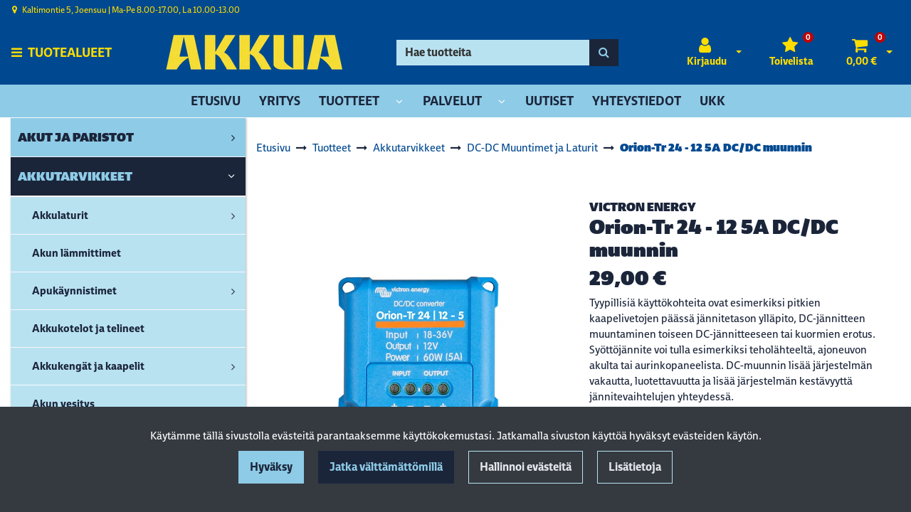

--- FILE ---
content_type: text/html; charset=UTF-8
request_url: https://akkua.fi/p/1366/akkutarvikkeet/dc-dc-muuntimet-ja-laturit/orion-tr-24-12-5a-dc-dc-muunnin
body_size: 28718
content:
<!DOCTYPE html>
<html lang="fi" prefix="og: http://ogp.me/ns#">
    <head>
                <meta charset="utf-8">
        <meta http-equiv="X-UA-Compatible" content="IE=edge">
        <meta name="viewport" content="width=device-width, initial-scale=1">
        <link rel="apple-touch-icon" sizes="180x180" type="image/png" href="https://akkua.fi/dataflow/akkua4/files/media/appletouchicon_9678.png"><link rel="icon" type="image/png" sizes="96x96" href="https://akkua.fi/dataflow/akkua4/web/images/favicon/favicon-96x96.png"><link rel="shortcut icon" type="image/x-icon" href="https://akkua.fi/dataflow/akkua4/web/images/favicon/favicon.ico"><link rel="icon" type="image/svg+xml" href="https://akkua.fi/dataflow/akkua4/web/images/favicon/favicon.svg"><link rel="manifest" href="https://akkua.fi/manifest-json"><link rel="icon" type="image/png" sizes="32x32" href="https://akkua.fi/dataflow/akkua4/files/media/favicon32x32_9677.png"><link rel="icon" type="image/png" sizes="16x16" href="https://akkua.fi/dataflow/akkua4/files/media/favicon16x16_9676.png"><link rel="manifest" href="https://akkua.fi/manifest-json">        <title> Orion-Tr 24 - 12 5A DC/DC muunnin  | AkkuA Joensuu</title>
        <meta property="og:title" content="Orion-Tr 24 - 12 5A DC/DC muunnin  | AkkuA Joensuu" /><meta property="og:type" content="website" /><meta property="og:url" content="https://akkua.fi/p/1366/akkutarvikkeet/dc-dc-muuntimet-ja-laturit/orion-tr-24-12-5a-dc-dc-muunnin" /><meta property="og:description" content="Erist&auml;m&auml;t&ouml;n (non-isolated)
	J&auml;nnite sis&auml;&auml;n: 18V - 36V
	J&auml;nnite ulos: 10V - 15V
	Ulostulon teho: 5A (60W)
	Mitat: 53x51x27mm
	Paino: 0,42kg
	IP..." /><meta name="description" content="Erist&auml;m&auml;t&ouml;n (non-isolated)
	J&auml;nnite sis&auml;&auml;n: 18V - 36V
	J&auml;nnite ulos: 10V - 15V
	Ulostulon teho: 5A (60W)
	Mitat: 53x51x27mm
	Paino: 0,42kg
	IP..." /><meta property="og:image" content="https://akkua.fi/dataflow/akkua4/files/media/24v12v5aisoloimatonkonvertteridcdceristmtn1_2185.jpg" /><link rel="canonical" href="https://akkua.fi/p/1366/akkutarvikkeet/dc-dc-muuntimet-ja-laturit/orion-tr-24-12-5a-dc-dc-muunnin" />        <!--[if lt IE 9]>
        <script src="https://oss.maxcdn.com/html5shiv/3.7.2/html5shiv.min.js"></script>
        <script src="https://oss.maxcdn.com/respond/1.4.2/respond.min.js"></script>
        <![endif]-->
        <link rel="alternate" hreflang="fi" href="https://akkua.fi/p/1366/akkutarvikkeet/dc-dc-muuntimet-ja-laturit/orion-tr-24-12-5a-dc-dc-muunnin" />
<script>window.LOCAL_DEV = 0;</script><link href="https://akkua.fi/dataflow/akkua4/Base/web/css/bootstrap.min.css?v=602" rel="stylesheet" type="text/css">
<script src="https://akkua.fi/dataflow/akkua4/Base/web/assets/CookieManager/cookieBlockFunctions.js?v=602" type="text/javascript"></script>
<link href="https://akkua.fi/dataflow/akkua4/web/css/override-style.css?v=602" rel="stylesheet" type="text/css">
<link href="https://akkua.fi/dataflow/akkua4/web/css/override-blocks.css?v=602" rel="stylesheet" type="text/css">
<link href="https://akkua.fi/dataflow/akkua4/Base/web/css/theme-default.css" rel="stylesheet" type="text/css">
<link href="https://akkua.fi/dataflow/akkua4/Base/web/assets/CookieManager/cookieBlock.css?v=602" rel="stylesheet" type="text/css">
<link href="https://akkua.fi/dataflow/akkua4/Base/web/css/atf-slider.css?v=602" rel="stylesheet" type="text/css">
<link href="https://akkua.fi/dataflow/akkua4/Base/web/assets/LoginModal/css/loginModal.css?v=602" rel="stylesheet" type="text/css">
<link href="https://akkua.fi/dataflow/akkua4/Base/web/blocks/megaHeaderSideMenu/css/megaHeaderSideMenu.css?v=602" rel="stylesheet" type="text/css">
<link href="https://akkua.fi/dataflow/akkua4/Base/web/blocks/productCard/css/productCard.css?v=602" rel="stylesheet" type="text/css">
<style>:root{--primary:#007bff;--secondary:#6c757d;--light:#B9E2F1;--dark:#343a40;--success:#28a745;--danger:#dc3545;--info:#17a2b8}body{font-family:"League Spartan",sans-serif;}h1,h2,h3,h4,h5,h6,.h1,.h2,.h3,.h4,.h5,.h6{font-family:inherit}.custom-font{font-family:le-havre,sans-serif}a{color:var(--primary)}a:hover,a:focus,a:active{color:#016ca9}body{color:var(--dark)}body{background-color:var(--white)}.bg-primary,.badge-primary{background-color:#007bff!important}.ui-widget-header{background:#007bff!important}.bg-secondary{background-color:#6c757d!important}.bg-light{background-color:#B9E2F1!important}.bg-dark{background-color:#343a40!important}.text-primary{color:#007bff!important}.border-primary{border-color:#007bff!important}.text-secondary{color:#6c757d!important}.text-light{color:#B9E2F1!important}.text-dark{color:#343a40!important}.text-info{color:#17a2b8!important}.text-success{color:#28a745!important}.text-danger{color:#dc3545!important}.menu{background-color:var(--primary)!important}.mega-header-block .menu li.level-1>a,.mega-header-block .menu li.level-1>button::after{color:var(--white)!important}.mega-header-block .menu li.level-1>a:hover,.mega-header-block .menu li.level-1>a:focus,.mega-header-block .menu li.level-1>a:active{color:var(--white)!important}.main-footer-block{background-color:#004990!important}.main-footer-block{color:var(--dark)!important}.main-footer-block .footer-content a{color:inherit!important}.main-footer-block .footer-content a:hover,.main-footer-block .footer-content a:focus,.main-footer-block .footer-content a:active{color:inherit!important}.alert-info{color:#17a2b8;background-color:#d1ecf1;border-color:#d1ecf1}.alert-success{color:#28a745;background-color:#d4edda;border-color:#d4edda}.alert-danger{color:#dc3545;background-color:#f8d7da;border-color:#f8d7da}.btn{padding:.375rem .75rem;border-radius:.5rem;font-family:inherit}.btn-primary{color:#fff;background-color:var(--primary);border-color:var(--primary)}.btn-primary:hover,.btn-primary:focus,.btn-primary:active,.btn-primary:not(:disabled):not(.disabled):active,.btn-primary:not(:disabled):not(.disabled).active,.show>.btn-primary.dropdown-toggle{color:#fff;background-color:#016ca9;border-color:#016ca9}.btn-secondary{color:#fff;;background-color:var(--secondary);border-color:var(--secondary)}.btn-secondary:hover,.btn-secondary:focus,.btn-secondary:active,.btn-secondary:not(:disabled):not(.disabled):active,.btn-secondary:not(:disabled):not(.disabled).active,.show>.btn-secondary.dropdown-toggle{color:#fff;background-color:#5a6268;border-color:#5a6268}.btn-light{background-color:#B9E2F1;border-color:#B9E2F1}.btn-light:hover,.btn-light:focus,.btn-light:active{background-color:#e2e6ea;border-color:#e2e6ea}.btn-dark{background-color:#343a40;border-color:#343a40}.btn-dark:hover,.btn-dark:focus,.btn-dark:active{background-color:#1d2124;border-color:#1d2124}.btn-info{background-color:#17a2b8;border-color:#17a2b8}.btn-info:hover,.btn-info:focus,.btn-info:active{background-color:#138496;border-color:#138496}.btn-success{background-color:#28a745;border-color:#28a745}.btn-success:hover,.btn-success:focus,.btn-success:active{background-color:#218838;border-color:#218838}.btn-danger{background-color:#dc3545;border-color:#dc3545}.btn-danger:hover,.btn-danger:focus,.btn-danger:active{background-color:#c82333;border-color:#c82333}.btn-outline-primary{color:var(--primary);border-color:var(--primary)}.btn-outline-primary:hover,.btn-outline-primary:focus,.btn-outline-primary:active,.btn-outline-primary:not(:disabled):not(.disabled):active,.btn-outline-primary:not(:disabled):not(.disabled).active,.show>.btn-outline-primary.dropdown-toggle{color:#fff;background-color:var(--primary);border-color:var(--primary)}.btn-outline-secondary{color:var(--secondary);border-color:var(--secondary)}.btn-outline-secondary:hover,.btn-outline-secondary:focus,.btn-outline-secondary:active,.btn-outline-secondary:not(:disabled):not(.disabled):active,.btn-outline-secondary:not(:disabled):not(.disabled).active,.show>.btn-outline-secondary.dropdown-toggle{color:#fff;;background-color:#5a6268;border-color:#5a6268}.btn-outline-light{color:#B9E2F1;border-color:#B9E2F1!important}.btn-outline-light:hover,.btn-outline-light:focus,.btn-outline-light:active{background-color:#B9E2F1;border-color:#B9E2F1}.btn-outline-dark{color:#343a40;border-color:#343a40}.btn-outline-light:hover,.btn-outline-light:focus,.btn-outline-light:active{color:#343a40}.btn-outline-dark:hover,.btn-outline-dark:focus,.btn-outline-dark:active{background-color:#343a40;border-color:#343a40}.page-item.active .page-link{background-color:var(--primary);border-color:var(--primary)}.page-link{color:var(--primary)}.page-link:focus,.page-link:hover{color:#016ca9}#ui-datepicker-div{color:#fff;background:var(--primary);border:1px solid var(--primary)}.form-control{padding:.375rem .75rem;color:#495057;background-color:#fff;border:1px solid #ced4da;border-radius:.5rem}</style><link href="https://use.typekit.net/tmh2kaq.css" rel="stylesheet">
        <link href="//fonts.googleapis.com/css2?family=Oswald:wght@400;600;700&display=swap" rel="stylesheet preload" as="style">
        <link href="//fonts.googleapis.com/css2?family=Nunito+Sans:wght@300;400;700&display=swap" rel="stylesheet preload" as="style">
        <link href="//fonts.googleapis.com/css2?family=Playfair+Display:wght@400;500;700&display=swap" rel="stylesheet preload" as="style">
        <link href="//fonts.googleapis.com/css2?family=League+Spartan:wght@400;600;700&display=swap" rel="stylesheet preload" as="style">
        <link href="//use.typekit.net/tmh2kaq.css" rel="stylesheet preload" as="style">
        <link href="//maxcdn.bootstrapcdn.com/font-awesome/4.7.0/css/font-awesome.min.css" rel="stylesheet preload" as="style">

        <link rel="stylesheet preload" href="https://use.typekit.net/cxh1csg.css">

<!-- Google Tag Manager -->
<script>(function(w,d,s,l,i){w[l]=w[l]||[];w[l].push({'gtm.start':
new Date().getTime(),event:'gtm.js'});var f=d.getElementsByTagName(s)[0],
j=d.createElement(s),dl=l!='dataLayer'?'&l='+l:'';j.async=true;j.src=
'https://www.googletagmanager.com/gtm.js?id='+i+dl;f.parentNode.insertBefore(j,f);
})(window,document,'script','dataLayer','GTM-MWQ82X3');</script>
<!-- End Google Tag Manager -->
<!-- Google Shopping verification -->
<meta name="google-site-verification" content="81Ix1EJlN-NDkScI_MZJvlGzwrXHi7UEgICgiKyCjoc" />
<meta name="google-site-verification" content="TWGS5Thcy49RXdPodTwW0fuslr54p-l3Som_xLcC_8E" /><script src="https://www.googletagmanager.com/gtag/js?id=G-8LKFMM7H7D"></script><script>
    window.dataLayer = window.dataLayer || [];
    function gtag(){dataLayer.push(arguments);}
    gtag('js', new Date());

    gtag('config', 'G-8LKFMM7H7D');
</script><script async type="application/ld+json">[{"@context":"http://schema.org","@type":"BreadcrumbList","itemListElement":[{"@context":"http://schema.org","@type":"ListItem","name":"Etusivu","item":{"@context":"http://schema.org","@type":"Thing","name":"Etusivu","url":"https://akkua.fi","@id":"https://akkua.fi"},"nextItem":{"@context":"http://schema.org","@type":"ListItem","@id":"https://akkua.fi/tuotteet#breadcrumb"},"position":1,"@id":"https://akkua.fi#breadcrumb"},{"@context":"http://schema.org","@type":"ListItem","name":"Tuotteet","item":{"@context":"http://schema.org","@type":"Thing","name":"Tuotteet","url":"https://akkua.fi/tuotteet","@id":"https://akkua.fi/tuotteet"},"nextItem":{"@context":"http://schema.org","@type":"ListItem","@id":"https://akkua.fi/c/440/akkutarvikkeet#breadcrumb"},"previousItem":{"@context":"http://schema.org","@type":"ListItem","@id":"https://akkua.fi#breadcrumb"},"position":2,"@id":"https://akkua.fi/tuotteet#breadcrumb"},{"@context":"http://schema.org","@type":"ListItem","name":"Akkutarvikkeet","item":{"@context":"http://schema.org","@type":"Thing","name":"Akkutarvikkeet","url":"https://akkua.fi/c/440/akkutarvikkeet","@id":"https://akkua.fi/c/440/akkutarvikkeet"},"nextItem":{"@context":"http://schema.org","@type":"ListItem","@id":"https://akkua.fi/c/146/akkutarvikkeet/dc-dc-muuntimet-ja-laturit#breadcrumb"},"previousItem":{"@context":"http://schema.org","@type":"ListItem","@id":"https://akkua.fi/tuotteet#breadcrumb"},"position":3,"@id":"https://akkua.fi/c/440/akkutarvikkeet#breadcrumb"},{"@context":"http://schema.org","@type":"ListItem","name":"DC-DC Muuntimet ja Laturit","item":{"@context":"http://schema.org","@type":"Thing","name":"DC-DC Muuntimet ja Laturit","url":"https://akkua.fi/c/146/akkutarvikkeet/dc-dc-muuntimet-ja-laturit","@id":"https://akkua.fi/c/146/akkutarvikkeet/dc-dc-muuntimet-ja-laturit"},"nextItem":{"@context":"http://schema.org","@type":"ListItem","@id":"https://akkua.fi/p/1366/akkutarvikkeet/dc-dc-muuntimet-ja-laturit/orion-tr-24-12-5a-dc-dc-muunnin#breadcrumb"},"previousItem":{"@context":"http://schema.org","@type":"ListItem","@id":"https://akkua.fi/c/440/akkutarvikkeet#breadcrumb"},"position":4,"@id":"https://akkua.fi/c/146/akkutarvikkeet/dc-dc-muuntimet-ja-laturit#breadcrumb"},{"@context":"http://schema.org","@type":"ListItem","name":"Orion-Tr 24 - 12 5A DC/DC muunnin","item":{"@context":"http://schema.org","@type":"Thing","name":"Orion-Tr 24 - 12 5A DC/DC muunnin","url":"https://akkua.fi/p/1366/akkutarvikkeet/dc-dc-muuntimet-ja-laturit/orion-tr-24-12-5a-dc-dc-muunnin","@id":"https://akkua.fi/p/1366/akkutarvikkeet/dc-dc-muuntimet-ja-laturit/orion-tr-24-12-5a-dc-dc-muunnin"},"previousItem":{"@context":"http://schema.org","@type":"ListItem","@id":"https://akkua.fi/c/146/akkutarvikkeet/dc-dc-muuntimet-ja-laturit#breadcrumb"},"position":5,"@id":"https://akkua.fi/p/1366/akkutarvikkeet/dc-dc-muuntimet-ja-laturit/orion-tr-24-12-5a-dc-dc-muunnin#breadcrumb"}],"itemListOrder":"Ascending","numberOfItems":5},{"@context":"http://schema.org","@type":"Product","name":"Orion-Tr 24 - 12 5A DC/DC muunnin","url":"https://akkua.fi/p/1366/akkutarvikkeet/dc-dc-muuntimet-ja-laturit/orion-tr-24-12-5a-dc-dc-muunnin","image":["https://akkua.fi/dataflow/akkua4/files/media/24v12v5aisoloimatonkonvertteridcdceristmtn1_2185.jpg","https://akkua.fi/dataflow/akkua4/files/media/24v12v5aisoloimatonkonvertteridcdceristmtn12_2186.jpg"],"description":"\r\n\tErist\u00e4m\u00e4t\u00f6n (non-isolated)\r\n\tJ\u00e4nnite sis\u00e4\u00e4n: 18V - 36V\r\n\tJ\u00e4nnite ulos: 10V - 15V\r\n\tUlostulon teho: 5A (60W)\r\n\tMitat: 53x51x27mm\r\n\tPaino: 0,42kg\r\n\tIP 43\r\n\r\n\r\n\u00a0\r\n\r\nK\u00e4ytt\u00f6ohje (pdf)\r\n\r\nTuotetiedot (pdf)\r\n","brand":{"@context":"http://schema.org","@type":"Brand","name":"Victron Energy"},"model":"Orion-Tr 24 - 12 5A DC/DC muunnin","gtin13":"8719076022855","offers":{"@context":"http://schema.org","@type":"Offer","url":"https://akkua.fi/p/1366/akkutarvikkeet/dc-dc-muuntimet-ja-laturit/orion-tr-24-12-5a-dc-dc-muunnin","availability":"https://schema.org/InStock","priceSpecification":{"@context":"http://schema.org","@type":"PriceSpecification","price":29.0,"priceCurrency":"EUR","valueAddedTaxIncluded":"https://schema.org/True"},"@id":"https://akkua.fi/p/1366/akkutarvikkeet/dc-dc-muuntimet-ja-laturit/orion-tr-24-12-5a-dc-dc-muunnin#Offer"},"@id":"https://akkua.fi/p/1366/akkutarvikkeet/dc-dc-muuntimet-ja-laturit/orion-tr-24-12-5a-dc-dc-muunnin#Product"}]</script>    </head>
        <body class="theme-default sidemenu-open  page-id-9" >
        <div class="cookie-block text-white show" id="cookieDiv">
    <div class="container">
        <div class="content">
            <div class="row cookie-compact">
                <div class="desc">
                    K&auml;yt&auml;mme t&auml;ll&auml; sivustolla ev&auml;steit&auml; parantaaksemme k&auml;ytt&ouml;kokemustasi. Jatkamalla sivuston k&auml;ytt&ouml;&auml; hyv&auml;ksyt ev&auml;steiden k&auml;yt&ouml;n.                </div>
                <div class="btn-wrapper">
                                        <button class="cookie-btn btn btn-primary js-cookie js-accept js-fade" data-flags="7">Hyv&auml;ksy</button>
                    <button class="cookie-btn btn btn-secondary js-cookie js-deny js-fade" data-flags="0">Jatka v&auml;ltt&auml;m&auml;tt&ouml;mill&auml;</button>
                    <button class="cookie-btn btn btn-outline-light js-cookie-manage">Hallinnoi ev&auml;steit&auml;</button>
                                            <a class="cookie-btn btn btn-outline-light"
                            href="https://akkua.fi/evasteet">
                            Lis&auml;tietoja                        </a>
                                    </div>
            </div>
            <div class="cookie-extended cookie-hidden">
                <ul class="list-group">
                    <li class="list-group-item bg-dark text-white">
                        <div class="cookie-message">
                            V&auml;ltt&auml;m&auml;tt&ouml;m&auml;t:&nbsp;
                            <p>V&auml;ltt&auml;m&auml;tt&ouml;m&auml;t ev&auml;steet vaikuttavat verkkosivun toimintaan aktivoimalla verkkosivujen perustoiminnot, kuten sivustolla navigoinnin ja ostoskoriin liittyv&auml;t toiminnot. Verkkosivumme ei toimi ilman n&auml;it&auml; ev&auml;steit&auml;, joten ne tallennetaan ilman erillist&auml; suostumusta.</p>
                    </div>
                    </li>
                                        <li class="list-group-item bg-dark text-white">
                        <div class="cookie-message">
                            Toiminnalliset ev&auml;steet:&nbsp;
                            <button class="js-cookie js-deny cookie-hidden" data-flags="1" title="Ev&auml;steet on sallittu. Est&auml; ev&auml;steet painamalla t&auml;st&auml;." aria-label="Ev&auml;steet on sallittu. Est&auml; ev&auml;steet painamalla t&auml;st&auml;.">Sallittu</button>
                            <button class="js-cookie js-accept" data-flags="1" title="Ev&auml;steet on estetty. Salli ev&auml;steet painamalla t&auml;st&auml;." aria-label="Ev&auml;steet on estetty. Salli ev&auml;steet painamalla t&auml;st&auml;.">Estetty</button>
                            <p>Toiminnallisten ev&auml;steiden avulla voidaan muuttaa verkkosivujemme k&auml;ytt&ouml;kokemusta. N&auml;ihin ev&auml;steisiin tallennetaan esimerkiksi viimeksi katsotut sivut.</p>
                        </div>
                    </li>
                                        <li class="list-group-item bg-dark text-white">
                        <div class="cookie-message">
                            Tilastolliset ev&auml;steet:&nbsp;
                            <button class="js-cookie js-deny cookie-hidden" data-flags="2" title="Ev&auml;steet on sallittu. Est&auml; ev&auml;steet painamalla t&auml;st&auml;." aria-label="Ev&auml;steet on sallittu. Est&auml; ev&auml;steet painamalla t&auml;st&auml;.">Sallittu</button>
                            <button class="js-cookie js-accept" data-flags="2" title="Ev&auml;steet on estetty. Salli ev&auml;steet painamalla t&auml;st&auml;." aria-label="Ev&auml;steet on estetty. Salli ev&auml;steet painamalla t&auml;st&auml;.">Estetty</button>
                            <p>Tilastollisia ev&auml;steit&auml; k&auml;ytet&auml;&auml;n ymm&auml;rt&auml;m&auml;&auml;n, kuinka k&auml;vij&auml;t ovat vuorovaikutuksessa verkkosivujemme kanssa. Tilastollisiin tarkoituksiin k&auml;ytetty aineisto on anonymisoitua.</p>
                        </div>
                    </li>
                                        <li class="list-group-item bg-dark text-white">
                        <div class="cookie-message">
                            Markkinointiev&auml;steet:&nbsp;
                            <button class="js-cookie js-deny cookie-hidden" data-flags="4" title="Ev&auml;steet on sallittu. Est&auml; ev&auml;steet painamalla t&auml;st&auml;." aria-label="Ev&auml;steet on sallittu. Est&auml; ev&auml;steet painamalla t&auml;st&auml;.">Sallittu</button>
                            <button class="js-cookie js-accept" data-flags="4" title="Ev&auml;steet on estetty. Salli ev&auml;steet painamalla t&auml;st&auml;." aria-label="Ev&auml;steet on estetty. Salli ev&auml;steet painamalla t&auml;st&auml;.">Estetty</button>
                            <p>Markkinointiev&auml;steit&auml; k&auml;ytet&auml;&auml;n seuraamaan verkkosivulla k&auml;vij&ouml;it&auml;. Tarkoitus on kohdentaa sinulle mainoksia, jotka ovat relevantteja ja kiinnostavia, ja n&auml;in ollen arvokkaita meille ja markkinoijille.</p>
                        </div>
                    </li>
                                    </ul>
                <button class="cookie-btn btn btn-outline-light cookie-confirm js-cookie-back">Takaisin</button>
                <button class="cookie-btn btn btn-outline-light cookie-confirm js-cookie-confirm">OK</button>
            </div>
        </div>
    </div>
</div><!-- Google Tag Manager (noscript) -->
<noscript><iframe src="https://www.googletagmanager.com/ns.html?id=GTM-WLKKN5C"
height="0" width="0" style="display:none;visibility:hidden"></iframe></noscript>
<!-- End Google Tag Manager (noscript) -->

<script async="" src="https://js.klarna.com/web-sdk/v1/klarna.js" data-client-id="9f83d052-f9c4-5fcf-96a0-39fd42a64226"></script>

<script>
  window.KlarnaOnsiteService = window.KlarnaOnsiteService || [];
  window.KlarnaOnsiteService.push({ eventName: 'refresh-placements' });
</script>    <a href="#main-content" class="sr-only sr-only-focusable">Siirry p&auml;&auml;sis&auml;lt&ouml;&ouml;n</a>
    <div  class="content main-content" ><div  class="bc-splitter bc-splitter-fullwidth" ><div  class="row no-gutters" ><div  class="col-md-12" ><div class="mod_wrap block-megaHeaderSideMenu" data-cauid="t42l1f9did4620fab6fd876d"><script type="application/json" id="block-additional-menu-translations" class="js-site-translations">
    {"T_PASSWORD_MSG_EMAIL_FOR_FORGOTTEN_PW":"Anna s\u00e4hk\u00f6postiosoite jota k\u00e4ytit rekister\u00f6innin yhteydess\u00e4. Uusi salasana l\u00e4hetet\u00e4\u00e4n t\u00e4h\u00e4n osoitteeseen.","T_PASSWORD_MSG_NEW_PW_SENT":"Uusi salasana on l\u00e4hetetty annettuun s\u00e4hk\u00f6postiosoitteeseen.","T_PASSWORD_MSG_NO_SUCH_USER":"Annetulle s\u00e4hk\u00f6postiosoitteelle ei l\u00f6ytynyt rekister\u00f6itynytt\u00e4 k\u00e4ytt\u00e4j\u00e4\u00e4!"}</script>

<div class="mega-header-block ">
        
    <div class="admin-bar bg-light">
        <div class="container">
            <div class="admin-bar-contents">
                
                            </div>
        </div>
    </div>

    <nav class="top-menu">
        <div class="container">
            <div class="top-menu-contents">
                <div class="top-menu-left">
                    <div class="top-menu-contact-info">
                                                <div class="contact-item">
                            <i class="fa fa-map-marker"></i>
                                                            <span>Kaltimontie 5, Joensuu | ​Ma-Pe 8.00-17.00, La 10.00-13.00</span>
                                                    </div>
                                                                                            </div>
                </div>
                <div class="top-menu-right d-none d-lg-flex align-items-center">
                    
                    
                                    </div>
                                    <div class="top-menu-mobile d-lg-none">

                                                        <a class="top-menu-link-mobile icon" data-toggle="modal" data-target="#login-modal" href="#" aria-label="Kirjaudu">
                                    <i class="fa fa-user"></i>                                </a>
                            
                        
                        
                                                <a class="top-menu-link-mobile icon" href="https://akkua.fi/toivelista" aria-label="Toivelista">
                            <i class="fa fa-star" title="Toivelista"></i>                        </a>
                        
                                                <a class="top-menu-link-mobile icon position-relative" href="https://akkua.fi/ostoskori" aria-label="Ostoskori">
                            <i class="fa fa-shopping-cart" title="Ostoskori"></i>                                                            <span id="header-cart-product-count">0</span>
                                                    </a>
                        
                        
                    </div>
                            </div>
        </div>
    </nav>

    <!-- Header -->
    <nav class="header d-flex justify-content-between align-items-center   ">
                <div class="container">
            <div class="header-upper row no-gutters justify-content-between align-items-center mt-sm-3 mb-sm-3">

                                    <button class="btn btn-link category-menu-btn-fullwidth js-megamenu-toggle">
                        <i class="fa fa-bars" aria-hidden="true"></i>
                        <span class="btn-link-text">Tuotealueet</span>
                    </button>
                    <button class="btn btn-primary category-menu-btn-boxed order-2 order-sm-1 js-megamenu-toggle">
                        <i class="fa fa-bars" aria-hidden="true"></i>
                        <span class="btn-link-text">Tuotealueet</span>
                    </button>
                
                <div class="header-logo-wrapper mb-1 mb-sm-0 order-1 order-sm-2 d-flex align-items-center">
                                                            <a href="https://akkua.fi" aria-label="Linkki etusivulle">
                            <picture><source type="image/webp" srcset="https://akkua.fi/dataflow/akkua4/files/cache/ad5baf03303a7a021b90d16a1b60b2ef.webp?atfimg=1&f=https%3A%2F%2Fakkua.fi%2Fdataflow%2Fakkua4%2Ffiles%2Fmedia%2Fakkualogo_7388.png&w=250&q=80&hm=ad5baf03303a7a021b90d16a1b60b2ef 250w"><source srcset="https://akkua.fi/dataflow/akkua4/files/cache/ad5baf03303a7a021b90d16a1b60b2ef.png?atfimg=1&f=https%3A%2F%2Fakkua.fi%2Fdataflow%2Fakkua4%2Ffiles%2Fmedia%2Fakkualogo_7388.png&w=250&q=80&hm=ad5baf03303a7a021b90d16a1b60b2ef 250w"><img src="https://akkua.fi/dataflow/akkua4/files/cache/ad5baf03303a7a021b90d16a1b60b2ef.png?atfimg=1&f=https%3A%2F%2Fakkua.fi%2Fdataflow%2Fakkua4%2Ffiles%2Fmedia%2Fakkualogo_7388.png&w=250&q=80&hm=ad5baf03303a7a021b90d16a1b60b2ef" alt="Logo text" loading="eager" class="header-logo-img" width="250"></picture>                        </a>
                                                                                            <a href="" class="header-scrolled-logo-link" aria-label="Linkki etusivulle">
                                <picture><source type="image/webp" srcset="https://akkua.fi/dataflow/akkua4/files/cache/ad5baf03303a7a021b90d16a1b60b2ef.webp?atfimg=1&f=https%3A%2F%2Fakkua.fi%2Fdataflow%2Fakkua4%2Ffiles%2Fmedia%2Fakkualogo_7388.png&w=250&q=80&hm=ad5baf03303a7a021b90d16a1b60b2ef 250w"><source srcset="https://akkua.fi/dataflow/akkua4/files/cache/ad5baf03303a7a021b90d16a1b60b2ef.png?atfimg=1&f=https%3A%2F%2Fakkua.fi%2Fdataflow%2Fakkua4%2Ffiles%2Fmedia%2Fakkualogo_7388.png&w=250&q=80&hm=ad5baf03303a7a021b90d16a1b60b2ef 250w"><img src="https://akkua.fi/dataflow/akkua4/files/cache/ad5baf03303a7a021b90d16a1b60b2ef.png?atfimg=1&f=https%3A%2F%2Fakkua.fi%2Fdataflow%2Fakkua4%2Ffiles%2Fmedia%2Fakkualogo_7388.png&w=250&q=80&hm=ad5baf03303a7a021b90d16a1b60b2ef" alt="Logo text" loading="eager" class="header-logo-img header-scrolled-logo-img" width="250"></picture>                            </a>
                                                                                            </div>

                
                <div class="header-search-wrapper order-9 order-xl-3 col-xl-4">
    <form class="header-search-form form-inline" id="main-header-live-search-form" action="https://akkua.fi/haku">
        <div class="input-group w-100">
            <input class="header-search-input form-control" type="search" id="live-search" name="search[words]" placeholder="Hae tuotteita" aria-label="Hae">
            <div class="input-group-append">
                <button class="header-search-button btn btn-primary" type="submit" id="header-search-button" title="Hae">
                    <i class="fa fa-search"></i>
                </button>
            </div>
        </div>
    </form>
        <ul class="header-live-search hidden">
    </ul>
</div>
                
                <div class="header-button-wrapper d-lg-flex order-6">
                                            <div class="header-login-wrapper">
                             <div class="header-login-btn-group btn-group">
                                                                    <a class="header-login-btn btn btn-link text-dark d-none d-lg-inline-block js-header-toggler" href="#" title="Avaa kirjautuminen">
                                        <i class="fa fa-user"></i>                                                                                    <span class="btn-link-text">Kirjaudu</span>
                                                                            </a>
                                    <button type="button" class="btn btn-link text-dark dropdown-toggle dropdown-toggle-split js-header-toggler js-header-login-toggle" aria-haspopup="true" aria-expanded="false">
                                        <span class="sr-only">Avaa kirjautuminen</span>
                                    </button>
                                                            </div>
                            <div class="header-login-dropdown js-header-toggle" id="js-header-login-dropdown">
                                  <div class="header-login-dropdown-content">
                                    <h5 class="header-login-title" id="loginModalLabel">Kirjaudu</h5>
                                    <div class="js-login-modal-content">
                                        <form class="login-form js-login-password" id="t42l1f9did4620fab6fd876d" novalidate>
                                            <div class="login-form-container">
                                                <div class="form-group">
                                                    <label for="megaHeader-loginEmail">S&auml;hk&ouml;posti*</label>
                                                    <input type="email" class="form-control js-fusername" name="fusername" id="megaHeader-loginEmail" aria-describedby="megaHeader-loginEmail" placeholder="S&auml;hk&ouml;posti*">
                                                </div>
                                                <div class="form-group">
                                                    <label for="megaHeader-loginPassword">Salasana</label>
                                                    <input type="password" class="form-control js-fuserpassword" name="fuserpassword" id="megaHeader-loginPassword" placeholder="Salasana">
                                                    <div class="js-invalid-feedback">Tarkista kenttä</div>
                                                </div>
                                                <a class="btn-link login-modal-forgotten-pw help-block forgotten-password mb-3 d-inline-block" tabindex="0">Unohditko salasanasi?</a>
                                            </div>
                                        </form>
                                        <button type="submit" form="t42l1f9did4620fab6fd876d" class="btn btn-primary" id="js-top-menu-login" data-formid="t42l1f9did4620fab6fd876d">
                                            <span class="mr-2">Kirjaudu</span>
                                            <i class="fa fa-long-arrow-right" aria-hidden="true"></i>
                                        </button>
                                        <hr>
                                        <div class="header-register">
                                            <h5 class="header-login-title">Luo k&auml;ytt&auml;j&auml;tili</h5>
                                            <a class="btn-link text-dark header-login-register-link" href="https://akkua.fi/rekisteroidy">
                                                Rekister&ouml;idy                                            </a>
                                        </div>
                                    </div>
                                </div>

                            </div>
                        </div>
                        
                                        <div class="header-wishlist d-lg-block order-6">
                        <a class="header-wishlist-btn btn btn-link text-dark" href="https://akkua.fi/toivelista" title="Toivelista">
                            <i class="fa fa-star"></i>                                                        <span class="btn-link-text">Toivelista</span>
                                                                                        <span class="wishlist-indicator">0</span>
                                                    </a>
                    </div>
                    
                                            <div class="header-cart-wrapper d-lg-block order-7">
                            
<div class="header-cart-btn-group btn-group">
            <a class="header-cart-button btn btn-link text-dark" href="https://akkua.fi/ostoskori" aria-label="Ostoskori">
            <i class="fa fa-shopping-cart" title="Ostoskori"></i>                            <span id="header-cart-product-count">0</span>
            
                            <span class="header-cart-total-price">
                    0,00 €                </span>
                    </a>
        <button type="button" class="btn btn-link text-dark dropdown-toggle dropdown-toggle-split js-header-toggler js-header-cart-toggle" aria-haspopup="true" aria-expanded="false">
            <span class="sr-only">Avaa ostoskori</span>
        </button>
    </div>
<div class="header-cart-dropdown js-header-toggle" id="js-header-cart-dropdown" data-popup-hidden="1">
    <div class="header-cart-dropdown-content">
                <div class="header-cart-total d-flex justify-content-between">
                            <span class="header-cart-total-title">
                    Yhteens&auml;                </span>
                <span class="header-cart-total-price font-weight-bold">
                    0,00 €                </span>
                    </div>
                <div class="header-cart-btn-row d-flex justify-content-between mt-3">
            <button class="btn btn-outline-primary d-flex align-items-center js-header-toggler js-header-cart-toggle">
                <i class="fa fa-long-arrow-left" aria-hidden="true"></i>
                <span class="ml-2">Jatka ostoksia</span>
            </button>
            <a class="btn btn-primary d-flex align-items-center" href="https://akkua.fi/ostoskori">
                <span class="mr-2">Kassalle</span>
                <i class="fa fa-long-arrow-right" aria-hidden="true"></i>
            </a>
        </div>
    </div>
</div>
                        </div>
                                             
                </div>  
                <div class="menu-burger order-8">
                    <button class="btn btn-primary m-1 m-sm-0 mr-xl-3 js-menu-mobile-toggle" title="Valikko" aria-label="Valikko">
                        <i class="fa fa-bars" aria-hidden="true"></i>
                                                    <span class="btn-link-text">Valikko</span>
                                            </button>
                </div>

                            </div>
        </div>
    </nav>

    <!-- Menu -->
             <div class="menu menu-bar bg-primary container-fluid">
        <div class="container">
            <nav class="menu-navbar nav">
                <ul class="menu-navbar-wrapper">
                            <li class="list-item level-1    ">
            <a href="https://akkua.fi">
                                <span class="list-item-text">Etusivu</span>
            </a>
                                </li>
                <li class="list-item level-1    ">
            <a href="https://akkua.fi/yritys">
                                <span class="list-item-text">Yritys</span>
            </a>
                                </li>
                <li class="list-item level-1  has-dropdown  ">
            <a href="#">
                                <span class="list-item-text">Tuotteet</span>
            </a>
                            <button class="menu-dropdown-toggle p-0 border-0 ml-2 bg-transparent" aria-haspopup="true" aria-expanded="false" aria-label="N&auml;yt&auml; alasivut"></button>
                                                    <div class="sub-menu-wrapper">
                    <div class="container dropdown-container">
                        <div class="row">
                                                        <div class="col-12">
                                <div class="wrapper-level-2">
                                            <div class="level-2-list-wrapper">
            <ul class="level-2-list">
                <li class="list-item level-2 column-title ">
                                <a href="/c/57/akut-ja-paristot">
                    <span class="list-item-text list-item-text-level-2">Akut ja paristot</span>
                </a>
                                
                                </li>
            </ul>
        </div>
                <div class="level-2-list-wrapper">
            <ul class="level-2-list">
                <li class="list-item level-2 column-title ">
                                <a href="/c/440/akkutarvikkeet">
                    <span class="list-item-text list-item-text-level-2">Akkutarvikkeet</span>
                </a>
                                
                                </li>
            </ul>
        </div>
                <div class="level-2-list-wrapper">
            <ul class="level-2-list">
                <li class="list-item level-2 column-title ">
                                <a href="/c/107/aurinkosahko">
                    <span class="list-item-text list-item-text-level-2">Aurinkos&auml;hk&ouml;</span>
                </a>
                                
                                </li>
            </ul>
        </div>
                <div class="level-2-list-wrapper">
            <ul class="level-2-list">
                <li class="list-item level-2 column-title ">
                                <a href="/c/192/sahkotarvikkeet-12-48v">
                    <span class="list-item-text list-item-text-level-2">S&auml;hk&ouml;tarvikkeet 12-48V</span>
                </a>
                                
                                </li>
            </ul>
        </div>
                                        </div>
                            </div>
                                                    </div>
                                            </div>
                </div>
                                </li>
                <li class="list-item level-1  has-dropdown  ">
            <a href="https://akkua.fi/palvelut">
                                <span class="list-item-text">Palvelut</span>
            </a>
                            <button class="menu-dropdown-toggle p-0 border-0 ml-2 bg-transparent" aria-haspopup="true" aria-expanded="false" aria-label="N&auml;yt&auml; alasivut"></button>
                                                    <div class="sub-menu-wrapper">
                    <div class="container dropdown-container">
                        <div class="row">
                                                        <div class="col-12">
                                <div class="wrapper-level-2">
                                            <div class="level-2-list-wrapper">
            <ul class="level-2-list">
                <li class="list-item level-2 column-title ">
                                <a href="https://akkua.fi/palvelut/akkujen-asennuspalvelu">
                    <span class="list-item-text list-item-text-level-2">Akkujen asennuspalvelu</span>
                </a>
                                
                                </li>
            </ul>
        </div>
                <div class="level-2-list-wrapper">
            <ul class="level-2-list">
                <li class="list-item level-2 column-title ">
                                <a href="https://akkua.fi/palvelut/akun-mittaus-ja-testaus">
                    <span class="list-item-text list-item-text-level-2">Akun mittaus ja testaus</span>
                </a>
                                
                                </li>
            </ul>
        </div>
                <div class="level-2-list-wrapper">
            <ul class="level-2-list">
                <li class="list-item level-2 column-title ">
                                <a href="https://akkua.fi/palvelut/liikkuva-akunvaihtopalvelu">
                    <span class="list-item-text list-item-text-level-2">Liikkuva akunvaihtopalvelu</span>
                </a>
                                
                                </li>
            </ul>
        </div>
                <div class="level-2-list-wrapper">
            <ul class="level-2-list">
                <li class="list-item level-2 column-title ">
                                <a href="https://akkua.fi/palvelut/vikakoodien-luku-ja-nollaus">
                    <span class="list-item-text list-item-text-level-2">Vikakoodien luku ja nollaus</span>
                </a>
                                
                                </li>
            </ul>
        </div>
                <div class="level-2-list-wrapper">
            <ul class="level-2-list">
                <li class="list-item level-2 column-title ">
                                <a href="https://akkua.fi/palvelut/pienkoneakut">
                    <span class="list-item-text list-item-text-level-2">Pienkoneakut</span>
                </a>
                                
                                </li>
            </ul>
        </div>
                <div class="level-2-list-wrapper">
            <ul class="level-2-list">
                <li class="list-item level-2 column-title ">
                                <a href="https://akkua.fi/palvelut/akkujen-kennotus">
                    <span class="list-item-text list-item-text-level-2">Akkujen kennotus</span>
                </a>
                                
                                </li>
            </ul>
        </div>
                <div class="level-2-list-wrapper">
            <ul class="level-2-list">
                <li class="list-item level-2 column-title ">
                                <a href="https://akkua.fi/palvelut/aurinkosahko">
                    <span class="list-item-text list-item-text-level-2">Aurinkos&auml;hk&ouml;</span>
                </a>
                                
                                </li>
            </ul>
        </div>
                <div class="level-2-list-wrapper">
            <ul class="level-2-list">
                <li class="list-item level-2 column-title ">
                                <a href="https://akkua.fi/palvelut/kaapelivalmistus">
                    <span class="list-item-text list-item-text-level-2">Kaapelivalmistus</span>
                </a>
                                
                                </li>
            </ul>
        </div>
                <div class="level-2-list-wrapper">
            <ul class="level-2-list">
                <li class="list-item level-2 column-title ">
                                <a href="https://akkua.fi/palvelut/vanhojen-akkujen-kierratys">
                    <span class="list-item-text list-item-text-level-2">Vanhojen akkujen kierr&auml;tys</span>
                </a>
                                
                                </li>
            </ul>
        </div>
                                        </div>
                            </div>
                                                    </div>
                                            </div>
                </div>
                                </li>
                <li class="list-item level-1    ">
            <a href="https://akkua.fi/uutislistaus">
                                <span class="list-item-text">Uutiset</span>
            </a>
                                </li>
                <li class="list-item level-1    ">
            <a href="https://akkua.fi/yhteystiedot">
                                <span class="list-item-text">Yhteystiedot</span>
            </a>
                                </li>
                <li class="list-item level-1    ">
            <a href="https://akkua.fi/usein-kysytyt-kysymykset">
                                <span class="list-item-text">UKK</span>
            </a>
                                </li>
                        </ul>
            </nav>
        </div>
    </div>

    
    
        <div class="menu-burger-mobile" data-lock="">
        <div class="menu-burger-mobile-btn-wrapper">
            <div class="menu-burger-mobile-close-btn-wrapper">
                <div class="menu-burger-mobile-close-btn">
                    <i class="fa fa-times" aria-hidden="true"></i>
                </div>
            </div>

            <button class="btn btn-link menu-burger-toggle-btn js-menu-burger-toggle">
                <i class="fa fa-bars" aria-hidden="true"></i>
                <span class="btn-link-text">Valikko</span>
            </button>
        </div>
            <div class="row menu-mobile-depth-wrapper collapsed">
        <div class=" menu-mobile-item  ">
            <a href="https://akkua.fi">
                                <span class="list-item-text">Etusivu</span>
            </a>
        </div>
            </div>

        <div class="row menu-mobile-depth-wrapper collapsed">
        <div class=" menu-mobile-item  ">
            <a href="https://akkua.fi/yritys">
                                <span class="list-item-text">Yritys</span>
            </a>
        </div>
            </div>

        <div class="row menu-mobile-depth-wrapper collapsed">
        <div class=" menu-mobile-item  ">
            <a href="#">
                                <span class="list-item-text">Tuotteet</span>
            </a>
        </div>
                    <div
                class="menu-mobile-toggle collapsed depth-1 "
                data-toggle="collapse"
                data-target="#collapse-t42l1f9did4620fab6fd876d-page-6"
                aria-expanded="false" role="link"
                tabindex="0"
                aria-controls="collapse-sidemenu-t42l1f9did4620fab6fd876d-page-6"
                role="link"
            >
                                    <i class="menu-mobile-item-icon js-menu-mobile-item-icon fa fa-angle-right"></i>
                            </div>
            </div>

            <div id="collapse-t42l1f9did4620fab6fd876d-page-6" class="collapse depth-1 " role="navigation">
            <ul class="menu-mobile-sub-list list-group list-group-flush">
                <li class="list-group-item">
                        <div class="row menu-mobile-depth-wrapper collapsed">
        <div class=" menu-mobile-item  ">
            <a href="/c/57/akut-ja-paristot">
                                <span class="list-item-text">Akut ja paristot</span>
            </a>
        </div>
            </div>

        <div class="row menu-mobile-depth-wrapper collapsed">
        <div class=" menu-mobile-item  ">
            <a href="/c/440/akkutarvikkeet">
                                <span class="list-item-text">Akkutarvikkeet</span>
            </a>
        </div>
            </div>

        <div class="row menu-mobile-depth-wrapper collapsed">
        <div class=" menu-mobile-item  ">
            <a href="/c/107/aurinkosahko">
                                <span class="list-item-text">Aurinkos&auml;hk&ouml;</span>
            </a>
        </div>
            </div>

        <div class="row menu-mobile-depth-wrapper collapsed">
        <div class=" menu-mobile-item  ">
            <a href="/c/192/sahkotarvikkeet-12-48v">
                                <span class="list-item-text">S&auml;hk&ouml;tarvikkeet 12-48V</span>
            </a>
        </div>
            </div>

                    </li>
            </ul>
        </div>
        <div class="row menu-mobile-depth-wrapper collapsed">
        <div class=" menu-mobile-item  ">
            <a href="https://akkua.fi/palvelut">
                                <span class="list-item-text">Palvelut</span>
            </a>
        </div>
                    <div
                class="menu-mobile-toggle collapsed depth-1 "
                data-toggle="collapse"
                data-target="#collapse-t42l1f9did4620fab6fd876d-page-70"
                aria-expanded="false" role="link"
                tabindex="0"
                aria-controls="collapse-sidemenu-t42l1f9did4620fab6fd876d-page-70"
                role="link"
            >
                                    <i class="menu-mobile-item-icon js-menu-mobile-item-icon fa fa-angle-right"></i>
                            </div>
            </div>

            <div id="collapse-t42l1f9did4620fab6fd876d-page-70" class="collapse depth-1 " role="navigation">
            <ul class="menu-mobile-sub-list list-group list-group-flush">
                <li class="list-group-item">
                        <div class="row menu-mobile-depth-wrapper collapsed">
        <div class=" menu-mobile-item  ">
            <a href="https://akkua.fi/palvelut/akkujen-asennuspalvelu">
                                <span class="list-item-text">Akkujen asennuspalvelu</span>
            </a>
        </div>
            </div>

        <div class="row menu-mobile-depth-wrapper collapsed">
        <div class=" menu-mobile-item  ">
            <a href="https://akkua.fi/palvelut/akun-mittaus-ja-testaus">
                                <span class="list-item-text">Akun mittaus ja testaus</span>
            </a>
        </div>
            </div>

        <div class="row menu-mobile-depth-wrapper collapsed">
        <div class=" menu-mobile-item  ">
            <a href="https://akkua.fi/palvelut/liikkuva-akunvaihtopalvelu">
                                <span class="list-item-text">Liikkuva akunvaihtopalvelu</span>
            </a>
        </div>
            </div>

        <div class="row menu-mobile-depth-wrapper collapsed">
        <div class=" menu-mobile-item  ">
            <a href="https://akkua.fi/palvelut/vikakoodien-luku-ja-nollaus">
                                <span class="list-item-text">Vikakoodien luku ja nollaus</span>
            </a>
        </div>
            </div>

        <div class="row menu-mobile-depth-wrapper collapsed">
        <div class=" menu-mobile-item  ">
            <a href="https://akkua.fi/palvelut/pienkoneakut">
                                <span class="list-item-text">Pienkoneakut</span>
            </a>
        </div>
            </div>

        <div class="row menu-mobile-depth-wrapper collapsed">
        <div class=" menu-mobile-item  ">
            <a href="https://akkua.fi/palvelut/akkujen-kennotus">
                                <span class="list-item-text">Akkujen kennotus</span>
            </a>
        </div>
            </div>

        <div class="row menu-mobile-depth-wrapper collapsed">
        <div class=" menu-mobile-item  ">
            <a href="https://akkua.fi/palvelut/aurinkosahko">
                                <span class="list-item-text">Aurinkos&auml;hk&ouml;</span>
            </a>
        </div>
            </div>

        <div class="row menu-mobile-depth-wrapper collapsed">
        <div class=" menu-mobile-item  ">
            <a href="https://akkua.fi/palvelut/kaapelivalmistus">
                                <span class="list-item-text">Kaapelivalmistus</span>
            </a>
        </div>
            </div>

        <div class="row menu-mobile-depth-wrapper collapsed">
        <div class=" menu-mobile-item  ">
            <a href="https://akkua.fi/palvelut/vanhojen-akkujen-kierratys">
                                <span class="list-item-text">Vanhojen akkujen kierr&auml;tys</span>
            </a>
        </div>
            </div>

                    </li>
            </ul>
        </div>
        <div class="row menu-mobile-depth-wrapper collapsed">
        <div class=" menu-mobile-item  ">
            <a href="https://akkua.fi/uutislistaus">
                                <span class="list-item-text">Uutiset</span>
            </a>
        </div>
            </div>

        <div class="row menu-mobile-depth-wrapper collapsed">
        <div class=" menu-mobile-item  ">
            <a href="https://akkua.fi/yhteystiedot">
                                <span class="list-item-text">Yhteystiedot</span>
            </a>
        </div>
            </div>

        <div class="row menu-mobile-depth-wrapper collapsed">
        <div class=" menu-mobile-item  ">
            <a href="https://akkua.fi/usein-kysytyt-kysymykset">
                                <span class="list-item-text">UKK</span>
            </a>
        </div>
            </div>

        </div>
    </div>

<div class="container">
    <div class="sidemenu menu-open">
        <div class="sidemenu-close-btn-wrapper d-block d-xl-none">
            <div class="sidemenu-close-btn">
                <i class="fa fa-times" aria-hidden="true"></i>
            </div>
        </div>
        <button class="btn btn-link category-menu-btn-fullwidth js-megamenu-toggle d-block d-xl-none">
            <i class="fa fa-bars" aria-hidden="true"></i>
            <span class="btn-link-text">Tuotealueet</span>
        </button>
        <div>
                    </div>
        <div class="megamenu-wrapper">
            <div class="row menu-mobile-depth-wrapper js-menu-item js-menu-category-57 collapsed">
    <div class=" menu-mobile-item  ">
        <a href="https://akkua.fi/c/57/akut-ja-paristot">
                        <span class="list-item-text">Akut ja paristot</span>
        </a>
    </div>
            <div
            class="menu-mobile-toggle collapsed depth-1 "
            data-toggle="collapse"
            data-target="#collapse-sidemenu-t42l1f9did4620fab6fd876d-category-57"
            aria-expanded="false"
            tabindex="0"
            aria-controls="collapse-sidemenu-t42l1f9did4620fab6fd876d-category-57"
            aria-label="Näytä alakategoriat"
            role="link"
        >
                    <i class="menu-mobile-item-icon js-menu-mobile-item-icon fa fa-angle-right"></i>
                </div>
    </div>

<div id="collapse-sidemenu-t42l1f9did4620fab6fd876d-category-57" class="collapse js-menu-childrenof-category-57 depth-1 " role="navigation">
    <ul class="menu-mobile-sub-list list-group list-group-flush">
        <li class="list-group-item">
            <div class="row menu-mobile-depth-wrapper js-menu-item js-menu-category-59 collapsed">
    <div class=" menu-mobile-item  ">
        <a href="https://akkua.fi/c/59/akut-ja-paristot/kaynnistysakut-ajoneuvoihin">
                        <span class="list-item-text">K&auml;ynnistysakut ajoneuvoihin</span>
        </a>
    </div>
            <div
            class="menu-mobile-toggle collapsed depth-2 "
            data-toggle="collapse"
            data-target="#collapse-sidemenu-t42l1f9did4620fab6fd876d-category-59"
            aria-expanded="false"
            tabindex="0"
            aria-controls="collapse-sidemenu-t42l1f9did4620fab6fd876d-category-59"
            aria-label="Näytä alakategoriat"
            role="link"
        >
                    <i class="menu-mobile-item-icon js-menu-mobile-item-icon fa fa-angle-right"></i>
                </div>
    </div>

<div id="collapse-sidemenu-t42l1f9did4620fab6fd876d-category-59" class="collapse js-menu-childrenof-category-59 depth-2 " role="navigation">
    <ul class="menu-mobile-sub-list list-group list-group-flush">
        <li class="list-group-item">
            <div class="row menu-mobile-depth-wrapper js-menu-item js-menu-category-69 collapsed">
    <div class=" menu-mobile-item menu-mobile-sub-item ">
        <a href="https://akkua.fi/c/69/akut-ja-paristot/kaynnistysakut-ajoneuvoihin/henkilo-ja-pakettiauto">
                        <span class="list-item-text">Henkil&ouml;- ja Pakettiauto</span>
        </a>
    </div>
            <div
            class="menu-mobile-toggle collapsed depth-3 "
            data-toggle="collapse"
            data-target="#collapse-sidemenu-t42l1f9did4620fab6fd876d-category-69"
            aria-expanded="false"
            tabindex="0"
            aria-controls="collapse-sidemenu-t42l1f9did4620fab6fd876d-category-69"
            aria-label="Näytä alakategoriat"
            role="link"
        >
                </div>
    </div>

<div class="row menu-mobile-depth-wrapper js-menu-item js-menu-category-68 collapsed">
    <div class=" menu-mobile-item menu-mobile-sub-item ">
        <a href="https://akkua.fi/c/68/akut-ja-paristot/kaynnistysakut-ajoneuvoihin/raskaskalusto">
                        <span class="list-item-text">Raskaskalusto</span>
        </a>
    </div>
            <div
            class="menu-mobile-toggle collapsed depth-3 "
            data-toggle="collapse"
            data-target="#collapse-sidemenu-t42l1f9did4620fab6fd876d-category-68"
            aria-expanded="false"
            tabindex="0"
            aria-controls="collapse-sidemenu-t42l1f9did4620fab6fd876d-category-68"
            aria-label="Näytä alakategoriat"
            role="link"
        >
                </div>
    </div>

<div class="row menu-mobile-depth-wrapper js-menu-item js-menu-category-61 collapsed">
    <div class=" menu-mobile-item menu-mobile-sub-item ">
        <a href="https://akkua.fi/c/61/akut-ja-paristot/kaynnistysakut-ajoneuvoihin/mp-ja-pienkoneakut">
                        <span class="list-item-text">MP- ja Pienkoneakut</span>
        </a>
    </div>
            <div
            class="menu-mobile-toggle collapsed depth-3 "
            data-toggle="collapse"
            data-target="#collapse-sidemenu-t42l1f9did4620fab6fd876d-category-61"
            aria-expanded="false"
            tabindex="0"
            aria-controls="collapse-sidemenu-t42l1f9did4620fab6fd876d-category-61"
            aria-label="Näytä alakategoriat"
            role="link"
        >
                </div>
    </div>

<div class="row menu-mobile-depth-wrapper js-menu-item js-menu-category-143 collapsed">
    <div class=" menu-mobile-item menu-mobile-sub-item ">
        <a href="https://akkua.fi/c/143/akut-ja-paristot/kaynnistysakut-ajoneuvoihin/6v-classic">
                        <span class="list-item-text">6V Classic</span>
        </a>
    </div>
    </div>

<div class="row menu-mobile-depth-wrapper js-menu-item js-menu-category-465 collapsed">
    <div class=" menu-mobile-item menu-mobile-sub-item ">
        <a href="https://akkua.fi/c/465/akut-ja-paristot/kaynnistysakut-ajoneuvoihin/12v-classic">
                        <span class="list-item-text">12V Classic</span>
        </a>
    </div>
    </div>

<div class="row menu-mobile-depth-wrapper js-menu-item js-menu-category-377 collapsed">
    <div class=" menu-mobile-item menu-mobile-sub-item ">
        <a href="https://akkua.fi/c/377/akut-ja-paristot/kaynnistysakut-ajoneuvoihin/auxiliary-apuakut">
                        <span class="list-item-text">Auxiliary apuakut</span>
        </a>
    </div>
    </div>

        </li>
    </ul>
</div>
<div class="row menu-mobile-depth-wrapper js-menu-item js-menu-category-91 collapsed">
    <div class=" menu-mobile-item  ">
        <a href="https://akkua.fi/c/91/akut-ja-paristot/teollisuusakut">
                        <span class="list-item-text">Teollisuusakut</span>
        </a>
    </div>
            <div
            class="menu-mobile-toggle collapsed depth-2 "
            data-toggle="collapse"
            data-target="#collapse-sidemenu-t42l1f9did4620fab6fd876d-category-91"
            aria-expanded="false"
            tabindex="0"
            aria-controls="collapse-sidemenu-t42l1f9did4620fab6fd876d-category-91"
            aria-label="Näytä alakategoriat"
            role="link"
        >
                    <i class="menu-mobile-item-icon js-menu-mobile-item-icon fa fa-angle-right"></i>
                </div>
    </div>

<div id="collapse-sidemenu-t42l1f9did4620fab6fd876d-category-91" class="collapse js-menu-childrenof-category-91 depth-2 " role="navigation">
    <ul class="menu-mobile-sub-list list-group list-group-flush">
        <li class="list-group-item">
            <div class="row menu-mobile-depth-wrapper js-menu-item js-menu-category-97 collapsed">
    <div class=" menu-mobile-item menu-mobile-sub-item ">
        <a href="https://akkua.fi/c/97/akut-ja-paristot/teollisuusakut/ajovoima-akut">
                        <span class="list-item-text">Ajovoima-akut</span>
        </a>
    </div>
            <div
            class="menu-mobile-toggle collapsed depth-3 "
            data-toggle="collapse"
            data-target="#collapse-sidemenu-t42l1f9did4620fab6fd876d-category-97"
            aria-expanded="false"
            tabindex="0"
            aria-controls="collapse-sidemenu-t42l1f9did4620fab6fd876d-category-97"
            aria-label="Näytä alakategoriat"
            role="link"
        >
                </div>
    </div>

<div class="row menu-mobile-depth-wrapper js-menu-item js-menu-category-99 collapsed">
    <div class=" menu-mobile-item menu-mobile-sub-item ">
        <a href="https://akkua.fi/c/99/akut-ja-paristot/teollisuusakut/nikkeli-kadmium-paikallisakut">
                        <span class="list-item-text">Nikkeli-kadmium paikallisakut</span>
        </a>
    </div>
    </div>

<div class="row menu-mobile-depth-wrapper js-menu-item js-menu-category-92 collapsed">
    <div class=" menu-mobile-item menu-mobile-sub-item ">
        <a href="https://akkua.fi/c/92/akut-ja-paristot/teollisuusakut/suljetut-agm-lyijyakut-ups-ja-telecomjarjestelmiin">
                        <span class="list-item-text">Suljetut AGM-lyijyakut UPS-ja Telecomj&auml;rjestelmiin</span>
        </a>
    </div>
            <div
            class="menu-mobile-toggle collapsed depth-3 "
            data-toggle="collapse"
            data-target="#collapse-sidemenu-t42l1f9did4620fab6fd876d-category-92"
            aria-expanded="false"
            tabindex="0"
            aria-controls="collapse-sidemenu-t42l1f9did4620fab6fd876d-category-92"
            aria-label="Näytä alakategoriat"
            role="link"
        >
                </div>
    </div>

<div class="row menu-mobile-depth-wrapper js-menu-item js-menu-category-93 collapsed">
    <div class=" menu-mobile-item menu-mobile-sub-item ">
        <a href="https://akkua.fi/c/93/akut-ja-paristot/teollisuusakut/suljetut-agm-lyijyakut-yleiskayttoon">
                        <span class="list-item-text">Suljetut AGM-lyijyakut yleisk&auml;ytt&ouml;&ouml;n</span>
        </a>
    </div>
            <div
            class="menu-mobile-toggle collapsed depth-3 "
            data-toggle="collapse"
            data-target="#collapse-sidemenu-t42l1f9did4620fab6fd876d-category-93"
            aria-expanded="false"
            tabindex="0"
            aria-controls="collapse-sidemenu-t42l1f9did4620fab6fd876d-category-93"
            aria-label="Näytä alakategoriat"
            role="link"
        >
                </div>
    </div>

<div class="row menu-mobile-depth-wrapper js-menu-item js-menu-category-94 collapsed">
    <div class=" menu-mobile-item menu-mobile-sub-item ">
        <a href="https://akkua.fi/c/94/akut-ja-paristot/teollisuusakut/suljetut-agm-etunapa-akut-teollisuus-ups-ja-telecom-jarjestelmiin">
                        <span class="list-item-text">Suljetut AGM-etunapa-akut teollisuus-, UPS- ja Telecom -j&auml;rjestelmiin</span>
        </a>
    </div>
    </div>

<div class="row menu-mobile-depth-wrapper js-menu-item js-menu-category-96 collapsed">
    <div class=" menu-mobile-item menu-mobile-sub-item ">
        <a href="https://akkua.fi/c/96/akut-ja-paristot/teollisuusakut/syklisen-kayton-akut">
                        <span class="list-item-text">Syklisen k&auml;yt&ouml;n akut</span>
        </a>
    </div>
    </div>

        </li>
    </ul>
</div>
<div class="row menu-mobile-depth-wrapper js-menu-item js-menu-category-446 collapsed">
    <div class=" menu-mobile-item  ">
        <a href="https://akkua.fi/c/446/akut-ja-paristot/trukkiakut">
                        <span class="list-item-text">Trukkiakut</span>
        </a>
    </div>
    </div>

<div class="row menu-mobile-depth-wrapper js-menu-item js-menu-category-87 collapsed">
    <div class=" menu-mobile-item  ">
        <a href="https://akkua.fi/c/87/akut-ja-paristot/vapaa-ajan-akut">
                        <span class="list-item-text">Vapaa-ajan akut</span>
        </a>
    </div>
            <div
            class="menu-mobile-toggle collapsed depth-2 "
            data-toggle="collapse"
            data-target="#collapse-sidemenu-t42l1f9did4620fab6fd876d-category-87"
            aria-expanded="false"
            tabindex="0"
            aria-controls="collapse-sidemenu-t42l1f9did4620fab6fd876d-category-87"
            aria-label="Näytä alakategoriat"
            role="link"
        >
                    <i class="menu-mobile-item-icon js-menu-mobile-item-icon fa fa-angle-right"></i>
                </div>
    </div>

<div id="collapse-sidemenu-t42l1f9did4620fab6fd876d-category-87" class="collapse js-menu-childrenof-category-87 depth-2 " role="navigation">
    <ul class="menu-mobile-sub-list list-group list-group-flush">
        <li class="list-group-item">
            <div class="row menu-mobile-depth-wrapper js-menu-item js-menu-category-454 collapsed">
    <div class=" menu-mobile-item menu-mobile-sub-item ">
        <a href="https://akkua.fi/c/454/akut-ja-paristot/vapaa-ajan-akut/agm-akut">
                        <span class="list-item-text">AGM -akut</span>
        </a>
    </div>
    </div>

<div class="row menu-mobile-depth-wrapper js-menu-item js-menu-category-405 collapsed">
    <div class=" menu-mobile-item menu-mobile-sub-item ">
        <a href="https://akkua.fi/c/405/akut-ja-paristot/vapaa-ajan-akut/li-ion-akut">
                        <span class="list-item-text">Li-ion akut</span>
        </a>
    </div>
    </div>

<div class="row menu-mobile-depth-wrapper js-menu-item js-menu-category-455 collapsed">
    <div class=" menu-mobile-item menu-mobile-sub-item ">
        <a href="https://akkua.fi/c/455/akut-ja-paristot/vapaa-ajan-akut/massalevyakut">
                        <span class="list-item-text">Massalevyakut</span>
        </a>
    </div>
    </div>

<div class="row menu-mobile-depth-wrapper js-menu-item js-menu-category-456 collapsed">
    <div class=" menu-mobile-item menu-mobile-sub-item ">
        <a href="https://akkua.fi/c/456/akut-ja-paristot/vapaa-ajan-akut/perinteiset">
                        <span class="list-item-text">Perinteiset</span>
        </a>
    </div>
    </div>

        </li>
    </ul>
</div>
<div class="row menu-mobile-depth-wrapper js-menu-item js-menu-category-85 collapsed">
    <div class=" menu-mobile-item  ">
        <a href="https://akkua.fi/c/85/akut-ja-paristot/veneakut">
                        <span class="list-item-text">Veneakut</span>
        </a>
    </div>
            <div
            class="menu-mobile-toggle collapsed depth-2 "
            data-toggle="collapse"
            data-target="#collapse-sidemenu-t42l1f9did4620fab6fd876d-category-85"
            aria-expanded="false"
            tabindex="0"
            aria-controls="collapse-sidemenu-t42l1f9did4620fab6fd876d-category-85"
            aria-label="Näytä alakategoriat"
            role="link"
        >
                    <i class="menu-mobile-item-icon js-menu-mobile-item-icon fa fa-angle-right"></i>
                </div>
    </div>

<div id="collapse-sidemenu-t42l1f9did4620fab6fd876d-category-85" class="collapse js-menu-childrenof-category-85 depth-2 " role="navigation">
    <ul class="menu-mobile-sub-list list-group list-group-flush">
        <li class="list-group-item">
            <div class="row menu-mobile-depth-wrapper js-menu-item js-menu-category-466 collapsed">
    <div class=" menu-mobile-item menu-mobile-sub-item ">
        <a href="https://akkua.fi/c/466/akut-ja-paristot/veneakut/gs-marine">
                        <span class="list-item-text">GS Marine</span>
        </a>
    </div>
    </div>

<div class="row menu-mobile-depth-wrapper js-menu-item js-menu-category-518 collapsed">
    <div class=" menu-mobile-item menu-mobile-sub-item ">
        <a href="https://akkua.fi/c/518/akut-ja-paristot/veneakut/exide">
                        <span class="list-item-text">Exide</span>
        </a>
    </div>
    </div>

<div class="row menu-mobile-depth-wrapper js-menu-item js-menu-category-488 collapsed">
    <div class=" menu-mobile-item menu-mobile-sub-item ">
        <a href="https://akkua.fi/c/488/akut-ja-paristot/veneakut/li-ion">
                        <span class="list-item-text">Li-ion</span>
        </a>
    </div>
    </div>

<div class="row menu-mobile-depth-wrapper js-menu-item js-menu-category-86 collapsed">
    <div class=" menu-mobile-item menu-mobile-sub-item ">
        <a href="https://akkua.fi/c/86/akut-ja-paristot/veneakut/tab">
                        <span class="list-item-text">TAB</span>
        </a>
    </div>
    </div>

<div class="row menu-mobile-depth-wrapper js-menu-item js-menu-category-90 collapsed">
    <div class=" menu-mobile-item menu-mobile-sub-item ">
        <a href="https://akkua.fi/c/90/akut-ja-paristot/veneakut/optima">
                        <span class="list-item-text">Optima</span>
        </a>
    </div>
    </div>

<div class="row menu-mobile-depth-wrapper js-menu-item js-menu-category-129 collapsed">
    <div class=" menu-mobile-item menu-mobile-sub-item ">
        <a href="https://akkua.fi/c/129/akut-ja-paristot/veneakut/varta">
                        <span class="list-item-text">Varta</span>
        </a>
    </div>
    </div>

        </li>
    </ul>
</div>
<div class="row menu-mobile-depth-wrapper js-menu-item js-menu-category-58 collapsed">
    <div class=" menu-mobile-item  ">
        <a href="https://akkua.fi/c/58/akut-ja-paristot/ladattavat-akkukennot-ja-paristot">
                        <span class="list-item-text">Ladattavat akkukennot ja paristot </span>
        </a>
    </div>
            <div
            class="menu-mobile-toggle collapsed depth-2 "
            data-toggle="collapse"
            data-target="#collapse-sidemenu-t42l1f9did4620fab6fd876d-category-58"
            aria-expanded="false"
            tabindex="0"
            aria-controls="collapse-sidemenu-t42l1f9did4620fab6fd876d-category-58"
            aria-label="Näytä alakategoriat"
            role="link"
        >
                    <i class="menu-mobile-item-icon js-menu-mobile-item-icon fa fa-angle-right"></i>
                </div>
    </div>

<div id="collapse-sidemenu-t42l1f9did4620fab6fd876d-category-58" class="collapse js-menu-childrenof-category-58 depth-2 " role="navigation">
    <ul class="menu-mobile-sub-list list-group list-group-flush">
        <li class="list-group-item">
            <div class="row menu-mobile-depth-wrapper js-menu-item js-menu-category-103 collapsed">
    <div class=" menu-mobile-item menu-mobile-sub-item ">
        <a href="https://akkua.fi/c/103/akut-ja-paristot/ladattavat-akkukennot-ja-paristot/paristot">
                        <span class="list-item-text">Paristot</span>
        </a>
    </div>
            <div
            class="menu-mobile-toggle collapsed depth-3 "
            data-toggle="collapse"
            data-target="#collapse-sidemenu-t42l1f9did4620fab6fd876d-category-103"
            aria-expanded="false"
            tabindex="0"
            aria-controls="collapse-sidemenu-t42l1f9did4620fab6fd876d-category-103"
            aria-label="Näytä alakategoriat"
            role="link"
        >
                </div>
    </div>

<div class="row menu-mobile-depth-wrapper js-menu-item js-menu-category-513 collapsed">
    <div class=" menu-mobile-item menu-mobile-sub-item ">
        <a href="https://akkua.fi/c/513/akut-ja-paristot/ladattavat-akkukennot-ja-paristot/paristotarvikkeet">
                        <span class="list-item-text">Paristotarvikkeet</span>
        </a>
    </div>
    </div>

<div class="row menu-mobile-depth-wrapper js-menu-item js-menu-category-102 collapsed">
    <div class=" menu-mobile-item menu-mobile-sub-item ">
        <a href="https://akkua.fi/c/102/akut-ja-paristot/ladattavat-akkukennot-ja-paristot/ladattavat-akkukennot">
                        <span class="list-item-text">Ladattavat akkukennot</span>
        </a>
    </div>
            <div
            class="menu-mobile-toggle collapsed depth-3 "
            data-toggle="collapse"
            data-target="#collapse-sidemenu-t42l1f9did4620fab6fd876d-category-102"
            aria-expanded="false"
            tabindex="0"
            aria-controls="collapse-sidemenu-t42l1f9did4620fab6fd876d-category-102"
            aria-label="Näytä alakategoriat"
            role="link"
        >
                </div>
    </div>

<div class="row menu-mobile-depth-wrapper js-menu-item js-menu-category-104 collapsed">
    <div class=" menu-mobile-item menu-mobile-sub-item ">
        <a href="https://akkua.fi/c/104/akut-ja-paristot/ladattavat-akkukennot-ja-paristot/laturit">
                        <span class="list-item-text">Laturit</span>
        </a>
    </div>
    </div>

        </li>
    </ul>
</div>
<div class="row menu-mobile-depth-wrapper js-menu-item js-menu-category-481 collapsed">
    <div class=" menu-mobile-item  ">
        <a href="https://akkua.fi/c/481/akut-ja-paristot/tyokaluakut-ja-akkupaketit">
                        <span class="list-item-text">Ty&ouml;kaluakut ja akkupaketit</span>
        </a>
    </div>
            <div
            class="menu-mobile-toggle collapsed depth-2 "
            data-toggle="collapse"
            data-target="#collapse-sidemenu-t42l1f9did4620fab6fd876d-category-481"
            aria-expanded="false"
            tabindex="0"
            aria-controls="collapse-sidemenu-t42l1f9did4620fab6fd876d-category-481"
            aria-label="Näytä alakategoriat"
            role="link"
        >
                    <i class="menu-mobile-item-icon js-menu-mobile-item-icon fa fa-angle-right"></i>
                </div>
    </div>

<div id="collapse-sidemenu-t42l1f9did4620fab6fd876d-category-481" class="collapse js-menu-childrenof-category-481 depth-2 " role="navigation">
    <ul class="menu-mobile-sub-list list-group list-group-flush">
        <li class="list-group-item">
            <div class="row menu-mobile-depth-wrapper js-menu-item js-menu-category-482 collapsed">
    <div class=" menu-mobile-item menu-mobile-sub-item ">
        <a href="https://akkua.fi/c/482/akut-ja-paristot/tyokaluakut-ja-akkupaketit/tyokaluakut">
                        <span class="list-item-text">Ty&ouml;kaluakut</span>
        </a>
    </div>
    </div>

<div class="row menu-mobile-depth-wrapper js-menu-item js-menu-category-483 collapsed">
    <div class=" menu-mobile-item menu-mobile-sub-item ">
        <a href="https://akkua.fi/c/483/akut-ja-paristot/tyokaluakut-ja-akkupaketit/akkupaketit">
                        <span class="list-item-text">Akkupaketit </span>
        </a>
    </div>
    </div>

        </li>
    </ul>
</div>
        </li>
    </ul>
</div>
<div class="row menu-mobile-depth-wrapper js-menu-item js-menu-category-440 collapsed">
    <div class=" menu-mobile-item  ">
        <a href="https://akkua.fi/c/440/akkutarvikkeet">
                        <span class="list-item-text">Akkutarvikkeet</span>
        </a>
    </div>
            <div
            class="menu-mobile-toggle collapsed depth-1 "
            data-toggle="collapse"
            data-target="#collapse-sidemenu-t42l1f9did4620fab6fd876d-category-440"
            aria-expanded="false"
            tabindex="0"
            aria-controls="collapse-sidemenu-t42l1f9did4620fab6fd876d-category-440"
            aria-label="Näytä alakategoriat"
            role="link"
        >
                    <i class="menu-mobile-item-icon js-menu-mobile-item-icon fa fa-angle-right"></i>
                </div>
    </div>

<div id="collapse-sidemenu-t42l1f9did4620fab6fd876d-category-440" class="collapse js-menu-childrenof-category-440 depth-1 " role="navigation">
    <ul class="menu-mobile-sub-list list-group list-group-flush">
        <li class="list-group-item">
            <div class="row menu-mobile-depth-wrapper js-menu-item js-menu-category-105 collapsed">
    <div class=" menu-mobile-item  ">
        <a href="https://akkua.fi/c/105/akkutarvikkeet/akkulaturit">
                        <span class="list-item-text">Akkulaturit</span>
        </a>
    </div>
            <div
            class="menu-mobile-toggle collapsed depth-2 "
            data-toggle="collapse"
            data-target="#collapse-sidemenu-t42l1f9did4620fab6fd876d-category-105"
            aria-expanded="false"
            tabindex="0"
            aria-controls="collapse-sidemenu-t42l1f9did4620fab6fd876d-category-105"
            aria-label="Näytä alakategoriat"
            role="link"
        >
                    <i class="menu-mobile-item-icon js-menu-mobile-item-icon fa fa-angle-right"></i>
                </div>
    </div>

<div id="collapse-sidemenu-t42l1f9did4620fab6fd876d-category-105" class="collapse js-menu-childrenof-category-105 depth-2 " role="navigation">
    <ul class="menu-mobile-sub-list list-group list-group-flush">
        <li class="list-group-item">
            <div class="row menu-mobile-depth-wrapper js-menu-item js-menu-category-141 collapsed">
    <div class=" menu-mobile-item menu-mobile-sub-item ">
        <a href="https://akkua.fi/c/141/akkutarvikkeet/akkulaturit/6v-akkulaturit">
                        <span class="list-item-text">6V Akkulaturit</span>
        </a>
    </div>
    </div>

<div class="row menu-mobile-depth-wrapper js-menu-item js-menu-category-130 collapsed">
    <div class=" menu-mobile-item menu-mobile-sub-item ">
        <a href="https://akkua.fi/c/130/akkutarvikkeet/akkulaturit/12v-akkulaturit">
                        <span class="list-item-text">12V Akkulaturit</span>
        </a>
    </div>
    </div>

<div class="row menu-mobile-depth-wrapper js-menu-item js-menu-category-131 collapsed">
    <div class=" menu-mobile-item menu-mobile-sub-item ">
        <a href="https://akkua.fi/c/131/akkutarvikkeet/akkulaturit/24v-akkulaturit">
                        <span class="list-item-text">24V Akkulaturit</span>
        </a>
    </div>
    </div>

<div class="row menu-mobile-depth-wrapper js-menu-item js-menu-category-411 collapsed">
    <div class=" menu-mobile-item menu-mobile-sub-item ">
        <a href="https://akkua.fi/c/411/akkutarvikkeet/akkulaturit/korkeataajuusvaraajat">
                        <span class="list-item-text">Korkeataajuusvaraajat</span>
        </a>
    </div>
            <div
            class="menu-mobile-toggle collapsed depth-3 "
            data-toggle="collapse"
            data-target="#collapse-sidemenu-t42l1f9did4620fab6fd876d-category-411"
            aria-expanded="false"
            tabindex="0"
            aria-controls="collapse-sidemenu-t42l1f9did4620fab6fd876d-category-411"
            aria-label="Näytä alakategoriat"
            role="link"
        >
                </div>
    </div>

<div class="row menu-mobile-depth-wrapper js-menu-item js-menu-category-106 collapsed">
    <div class=" menu-mobile-item menu-mobile-sub-item ">
        <a href="https://akkua.fi/c/106/akkutarvikkeet/akkulaturit/laturitarvikkeet">
                        <span class="list-item-text">Laturitarvikkeet</span>
        </a>
    </div>
    </div>

        </li>
    </ul>
</div>
<div class="row menu-mobile-depth-wrapper js-menu-item js-menu-category-524 collapsed">
    <div class=" menu-mobile-item  ">
        <a href="https://akkua.fi/c/524/akkutarvikkeet/akun-lammittimet">
                        <span class="list-item-text">Akun l&auml;mmittimet</span>
        </a>
    </div>
    </div>

<div class="row menu-mobile-depth-wrapper js-menu-item js-menu-category-400 collapsed">
    <div class=" menu-mobile-item  ">
        <a href="https://akkua.fi/c/400/akkutarvikkeet/apukaynnistimet">
                        <span class="list-item-text">Apuk&auml;ynnistimet</span>
        </a>
    </div>
            <div
            class="menu-mobile-toggle collapsed depth-2 "
            data-toggle="collapse"
            data-target="#collapse-sidemenu-t42l1f9did4620fab6fd876d-category-400"
            aria-expanded="false"
            tabindex="0"
            aria-controls="collapse-sidemenu-t42l1f9did4620fab6fd876d-category-400"
            aria-label="Näytä alakategoriat"
            role="link"
        >
                    <i class="menu-mobile-item-icon js-menu-mobile-item-icon fa fa-angle-right"></i>
                </div>
    </div>

<div id="collapse-sidemenu-t42l1f9did4620fab6fd876d-category-400" class="collapse js-menu-childrenof-category-400 depth-2 " role="navigation">
    <ul class="menu-mobile-sub-list list-group list-group-flush">
        <li class="list-group-item">
            <div class="row menu-mobile-depth-wrapper js-menu-item js-menu-category-402 collapsed">
    <div class=" menu-mobile-item menu-mobile-sub-item ">
        <a href="https://akkua.fi/c/402/akkutarvikkeet/apukaynnistimet/noco">
                        <span class="list-item-text">Noco</span>
        </a>
    </div>
    </div>

<div class="row menu-mobile-depth-wrapper js-menu-item js-menu-category-403 collapsed">
    <div class=" menu-mobile-item menu-mobile-sub-item ">
        <a href="https://akkua.fi/c/403/akkutarvikkeet/apukaynnistimet/lemania">
                        <span class="list-item-text">Lemania</span>
        </a>
    </div>
    </div>

<div class="row menu-mobile-depth-wrapper js-menu-item js-menu-category-523 collapsed">
    <div class=" menu-mobile-item menu-mobile-sub-item ">
        <a href="https://akkua.fi/c/523/akkutarvikkeet/apukaynnistimet/lokithor">
                        <span class="list-item-text">Lokithor</span>
        </a>
    </div>
    </div>

<div class="row menu-mobile-depth-wrapper js-menu-item js-menu-category-399 collapsed">
    <div class=" menu-mobile-item menu-mobile-sub-item ">
        <a href="https://akkua.fi/c/399/akkutarvikkeet/apukaynnistimet/tarvikkeet-ja-varaosat">
                        <span class="list-item-text">Tarvikkeet ja varaosat</span>
        </a>
    </div>
    </div>

<div class="row menu-mobile-depth-wrapper js-menu-item js-menu-category-371 collapsed">
    <div class=" menu-mobile-item menu-mobile-sub-item ">
        <a href="https://akkua.fi/c/371/akkutarvikkeet/apukaynnistimet/apukaynnistinkaapelit">
                        <span class="list-item-text">Apuk&auml;ynnistinkaapelit</span>
        </a>
    </div>
    </div>

        </li>
    </ul>
</div>
<div class="row menu-mobile-depth-wrapper js-menu-item js-menu-category-422 collapsed">
    <div class=" menu-mobile-item  ">
        <a href="https://akkua.fi/c/422/akkutarvikkeet/akkukotelot-ja-telineet">
                        <span class="list-item-text">Akkukotelot ja telineet</span>
        </a>
    </div>
    </div>

<div class="row menu-mobile-depth-wrapper js-menu-item js-menu-category-365 collapsed">
    <div class=" menu-mobile-item  ">
        <a href="https://akkua.fi/c/365/akkutarvikkeet/akkukengat-ja-kaapelit">
                        <span class="list-item-text">Akkukeng&auml;t ja kaapelit</span>
        </a>
    </div>
            <div
            class="menu-mobile-toggle collapsed depth-2 "
            data-toggle="collapse"
            data-target="#collapse-sidemenu-t42l1f9did4620fab6fd876d-category-365"
            aria-expanded="false"
            tabindex="0"
            aria-controls="collapse-sidemenu-t42l1f9did4620fab6fd876d-category-365"
            aria-label="Näytä alakategoriat"
            role="link"
        >
                    <i class="menu-mobile-item-icon js-menu-mobile-item-icon fa fa-angle-right"></i>
                </div>
    </div>

<div id="collapse-sidemenu-t42l1f9did4620fab6fd876d-category-365" class="collapse js-menu-childrenof-category-365 depth-2 " role="navigation">
    <ul class="menu-mobile-sub-list list-group list-group-flush">
        <li class="list-group-item">
            <div class="row menu-mobile-depth-wrapper js-menu-item js-menu-category-406 collapsed">
    <div class=" menu-mobile-item menu-mobile-sub-item ">
        <a href="https://akkua.fi/c/406/akkutarvikkeet/akkukengat-ja-kaapelit/akku-ja-hitsauskaapelit">
                        <span class="list-item-text">Akku- ja hitsauskaapelit</span>
        </a>
    </div>
    </div>

<div class="row menu-mobile-depth-wrapper js-menu-item js-menu-category-366 collapsed">
    <div class=" menu-mobile-item menu-mobile-sub-item ">
        <a href="https://akkua.fi/c/366/akkutarvikkeet/akkukengat-ja-kaapelit/akkukengat">
                        <span class="list-item-text">Akkukeng&auml;t</span>
        </a>
    </div>
    </div>

<div class="row menu-mobile-depth-wrapper js-menu-item js-menu-category-367 collapsed">
    <div class=" menu-mobile-item menu-mobile-sub-item ">
        <a href="https://akkua.fi/c/367/akkutarvikkeet/akkukengat-ja-kaapelit/maakaapeli-kengalla">
                        <span class="list-item-text">Maakaapeli keng&auml;ll&auml;</span>
        </a>
    </div>
    </div>

<div class="row menu-mobile-depth-wrapper js-menu-item js-menu-category-368 collapsed">
    <div class=" menu-mobile-item menu-mobile-sub-item ">
        <a href="https://akkua.fi/c/368/akkutarvikkeet/akkukengat-ja-kaapelit/virtakaapeli-kengalla">
                        <span class="list-item-text">Virtakaapeli keng&auml;ll&auml;</span>
        </a>
    </div>
    </div>

<div class="row menu-mobile-depth-wrapper js-menu-item js-menu-category-382 collapsed">
    <div class=" menu-mobile-item menu-mobile-sub-item ">
        <a href="https://akkua.fi/c/382/akkutarvikkeet/akkukengat-ja-kaapelit/valikaapelit">
                        <span class="list-item-text">V&auml;likaapelit</span>
        </a>
    </div>
    </div>

<div class="row menu-mobile-depth-wrapper js-menu-item js-menu-category-370 collapsed">
    <div class=" menu-mobile-item menu-mobile-sub-item ">
        <a href="https://akkua.fi/c/370/akkutarvikkeet/akkukengat-ja-kaapelit/valimaakaapeli">
                        <span class="list-item-text">V&auml;limaakaapeli</span>
        </a>
    </div>
    </div>

        </li>
    </ul>
</div>
<div class="row menu-mobile-depth-wrapper js-menu-item js-menu-category-427 collapsed">
    <div class=" menu-mobile-item  ">
        <a href="https://akkua.fi/c/427/akkutarvikkeet/akun-vesitys">
                        <span class="list-item-text">Akun vesitys</span>
        </a>
    </div>
    </div>

<div class="row menu-mobile-depth-wrapper js-menu-item js-menu-category-516 collapsed">
    <div class=" menu-mobile-item  ">
        <a href="https://akkua.fi/c/516/akkutarvikkeet/akuston-hallinta">
                        <span class="list-item-text">Akuston hallinta</span>
        </a>
    </div>
    </div>

<div class="row menu-mobile-depth-wrapper js-menu-item js-menu-category-125 collapsed">
    <div class=" menu-mobile-item  ">
        <a href="https://akkua.fi/c/125/akkutarvikkeet/akkumonitorit">
                        <span class="list-item-text">Akkumonitorit</span>
        </a>
    </div>
    </div>

<div class="row menu-mobile-depth-wrapper js-menu-item js-menu-category-404 collapsed">
    <div class=" menu-mobile-item  ">
        <a href="https://akkua.fi/c/404/akkutarvikkeet/akkuvahdit">
                        <span class="list-item-text">Akkuvahdit</span>
        </a>
    </div>
    </div>

<div class="row menu-mobile-depth-wrapper js-menu-item js-menu-category-453 collapsed">
    <div class=" menu-mobile-item  ">
        <a href="https://akkua.fi/c/453/akkutarvikkeet/akkueristimet">
                        <span class="list-item-text">Akkueristimet</span>
        </a>
    </div>
    </div>

<div class="row menu-mobile-depth-wrapper js-menu-item js-menu-category-510 collapsed">
    <div class=" menu-mobile-item  ">
        <a href="https://akkua.fi/c/510/akkutarvikkeet/akkusensorit">
                        <span class="list-item-text">Akkusensorit</span>
        </a>
    </div>
    </div>

<div class="row menu-mobile-depth-wrapper js-menu-item js-menu-category-517 collapsed">
    <div class=" menu-mobile-item  ">
        <a href="https://akkua.fi/c/517/akkutarvikkeet/galvaaniset-erottimet">
                        <span class="list-item-text">Galvaaniset erottimet</span>
        </a>
    </div>
    </div>

<div class="row menu-mobile-depth-wrapper js-menu-item js-menu-category-108 collapsed">
    <div class=" menu-mobile-item  ">
        <a href="https://akkua.fi/c/108/akkutarvikkeet/invertterit">
                        <span class="list-item-text">Invertterit</span>
        </a>
    </div>
            <div
            class="menu-mobile-toggle collapsed depth-2 "
            data-toggle="collapse"
            data-target="#collapse-sidemenu-t42l1f9did4620fab6fd876d-category-108"
            aria-expanded="false"
            tabindex="0"
            aria-controls="collapse-sidemenu-t42l1f9did4620fab6fd876d-category-108"
            aria-label="Näytä alakategoriat"
            role="link"
        >
                    <i class="menu-mobile-item-icon js-menu-mobile-item-icon fa fa-angle-right"></i>
                </div>
    </div>

<div id="collapse-sidemenu-t42l1f9did4620fab6fd876d-category-108" class="collapse js-menu-childrenof-category-108 depth-2 " role="navigation">
    <ul class="menu-mobile-sub-list list-group list-group-flush">
        <li class="list-group-item">
            <div class="row menu-mobile-depth-wrapper js-menu-item js-menu-category-109 collapsed">
    <div class=" menu-mobile-item menu-mobile-sub-item ">
        <a href="https://akkua.fi/c/109/akkutarvikkeet/invertterit/12v-invertterit">
                        <span class="list-item-text">12V invertterit</span>
        </a>
    </div>
    </div>

<div class="row menu-mobile-depth-wrapper js-menu-item js-menu-category-110 collapsed">
    <div class=" menu-mobile-item menu-mobile-sub-item ">
        <a href="https://akkua.fi/c/110/akkutarvikkeet/invertterit/24v-invertterit">
                        <span class="list-item-text">24V invertterit</span>
        </a>
    </div>
    </div>

<div class="row menu-mobile-depth-wrapper js-menu-item js-menu-category-111 collapsed">
    <div class=" menu-mobile-item menu-mobile-sub-item ">
        <a href="https://akkua.fi/c/111/akkutarvikkeet/invertterit/48v-invertterit">
                        <span class="list-item-text">48V invertterit</span>
        </a>
    </div>
    </div>

<div class="row menu-mobile-depth-wrapper js-menu-item js-menu-category-112 collapsed">
    <div class=" menu-mobile-item menu-mobile-sub-item ">
        <a href="https://akkua.fi/c/112/akkutarvikkeet/invertterit/lisatarvikkeet">
                        <span class="list-item-text">Lis&auml;tarvikkeet</span>
        </a>
    </div>
    </div>

        </li>
    </ul>
</div>
<div class="row menu-mobile-depth-wrapper js-menu-item js-menu-category-113 collapsed">
    <div class=" menu-mobile-item  ">
        <a href="https://akkua.fi/c/113/akkutarvikkeet/invertterit-laturit">
                        <span class="list-item-text">Invertterit-laturit</span>
        </a>
    </div>
            <div
            class="menu-mobile-toggle collapsed depth-2 "
            data-toggle="collapse"
            data-target="#collapse-sidemenu-t42l1f9did4620fab6fd876d-category-113"
            aria-expanded="false"
            tabindex="0"
            aria-controls="collapse-sidemenu-t42l1f9did4620fab6fd876d-category-113"
            aria-label="Näytä alakategoriat"
            role="link"
        >
                    <i class="menu-mobile-item-icon js-menu-mobile-item-icon fa fa-angle-right"></i>
                </div>
    </div>

<div id="collapse-sidemenu-t42l1f9did4620fab6fd876d-category-113" class="collapse js-menu-childrenof-category-113 depth-2 " role="navigation">
    <ul class="menu-mobile-sub-list list-group list-group-flush">
        <li class="list-group-item">
            <div class="row menu-mobile-depth-wrapper js-menu-item js-menu-category-114 collapsed">
    <div class=" menu-mobile-item menu-mobile-sub-item ">
        <a href="https://akkua.fi/c/114/akkutarvikkeet/invertterit-laturit/12v-invertteri-laturit">
                        <span class="list-item-text">12V invertteri-laturit</span>
        </a>
    </div>
    </div>

<div class="row menu-mobile-depth-wrapper js-menu-item js-menu-category-115 collapsed">
    <div class=" menu-mobile-item menu-mobile-sub-item ">
        <a href="https://akkua.fi/c/115/akkutarvikkeet/invertterit-laturit/24v-invertteri-laturit">
                        <span class="list-item-text">24V invertteri-laturit</span>
        </a>
    </div>
    </div>

<div class="row menu-mobile-depth-wrapper js-menu-item js-menu-category-116 collapsed">
    <div class=" menu-mobile-item menu-mobile-sub-item ">
        <a href="https://akkua.fi/c/116/akkutarvikkeet/invertterit-laturit/48v-invertteri-laturit">
                        <span class="list-item-text">48V invertteri-laturit</span>
        </a>
    </div>
    </div>

        </li>
    </ul>
</div>
<div class="row menu-mobile-depth-wrapper js-menu-item js-menu-category-146 collapsed">
    <div class=" menu-mobile-item  ">
        <a href="https://akkua.fi/c/146/akkutarvikkeet/dc-dc-muuntimet-ja-laturit">
                        <span class="list-item-text">DC-DC Muuntimet ja Laturit</span>
        </a>
    </div>
    </div>

<div class="row menu-mobile-depth-wrapper js-menu-item js-menu-category-145 collapsed">
    <div class=" menu-mobile-item  ">
        <a href="https://akkua.fi/c/145/akkutarvikkeet/kaksoisakkureleet-ja-jakodiodit">
                        <span class="list-item-text">Kaksoisakkureleet ja jakodiodit</span>
        </a>
    </div>
    </div>

<div class="row menu-mobile-depth-wrapper js-menu-item js-menu-category-360 collapsed">
    <div class=" menu-mobile-item  ">
        <a href="https://akkua.fi/c/360/akkutarvikkeet/virta-ja-jannitemittarit">
                        <span class="list-item-text">Virta- ja j&auml;nnitemittarit</span>
        </a>
    </div>
            <div
            class="menu-mobile-toggle collapsed depth-2 "
            data-toggle="collapse"
            data-target="#collapse-sidemenu-t42l1f9did4620fab6fd876d-category-360"
            aria-expanded="false"
            tabindex="0"
            aria-controls="collapse-sidemenu-t42l1f9did4620fab6fd876d-category-360"
            aria-label="Näytä alakategoriat"
            role="link"
        >
                    <i class="menu-mobile-item-icon js-menu-mobile-item-icon fa fa-angle-right"></i>
                </div>
    </div>

<div id="collapse-sidemenu-t42l1f9did4620fab6fd876d-category-360" class="collapse js-menu-childrenof-category-360 depth-2 " role="navigation">
    <ul class="menu-mobile-sub-list list-group list-group-flush">
        <li class="list-group-item">
            <div class="row menu-mobile-depth-wrapper js-menu-item js-menu-category-441 collapsed">
    <div class=" menu-mobile-item menu-mobile-sub-item ">
        <a href="https://akkua.fi/c/441/akkutarvikkeet/virta-ja-jannitemittarit/virtamittarit">
                        <span class="list-item-text">Virtamittarit</span>
        </a>
    </div>
    </div>

<div class="row menu-mobile-depth-wrapper js-menu-item js-menu-category-361 collapsed">
    <div class=" menu-mobile-item menu-mobile-sub-item ">
        <a href="https://akkua.fi/c/361/akkutarvikkeet/virta-ja-jannitemittarit/jannitemittarit">
                        <span class="list-item-text">J&auml;nnitemittarit</span>
        </a>
    </div>
    </div>

        </li>
    </ul>
</div>
<div class="row menu-mobile-depth-wrapper js-menu-item js-menu-category-428 collapsed">
    <div class=" menu-mobile-item  ">
        <a href="https://akkua.fi/c/428/akkutarvikkeet/testilaitteet">
                        <span class="list-item-text">Testilaitteet</span>
        </a>
    </div>
            <div
            class="menu-mobile-toggle collapsed depth-2 "
            data-toggle="collapse"
            data-target="#collapse-sidemenu-t42l1f9did4620fab6fd876d-category-428"
            aria-expanded="false"
            tabindex="0"
            aria-controls="collapse-sidemenu-t42l1f9did4620fab6fd876d-category-428"
            aria-label="Näytä alakategoriat"
            role="link"
        >
                    <i class="menu-mobile-item-icon js-menu-mobile-item-icon fa fa-angle-right"></i>
                </div>
    </div>

<div id="collapse-sidemenu-t42l1f9did4620fab6fd876d-category-428" class="collapse js-menu-childrenof-category-428 depth-2 " role="navigation">
    <ul class="menu-mobile-sub-list list-group list-group-flush">
        <li class="list-group-item">
            <div class="row menu-mobile-depth-wrapper js-menu-item js-menu-category-442 collapsed">
    <div class=" menu-mobile-item menu-mobile-sub-item ">
        <a href="https://akkua.fi/c/442/akkutarvikkeet/testilaitteet/akkujen-testilaitteet">
                        <span class="list-item-text">Akkujen testilaitteet</span>
        </a>
    </div>
    </div>

<div class="row menu-mobile-depth-wrapper js-menu-item js-menu-category-514 collapsed">
    <div class=" menu-mobile-item menu-mobile-sub-item ">
        <a href="https://akkua.fi/c/514/akkutarvikkeet/testilaitteet/koetinkynat">
                        <span class="list-item-text">Koetinkyn&auml;t</span>
        </a>
    </div>
    </div>

<div class="row menu-mobile-depth-wrapper js-menu-item js-menu-category-206 collapsed">
    <div class=" menu-mobile-item menu-mobile-sub-item ">
        <a href="https://akkua.fi/c/206/akkutarvikkeet/testilaitteet/yleismittarit">
                        <span class="list-item-text">Yleismittarit </span>
        </a>
    </div>
    </div>

        </li>
    </ul>
</div>
<div class="row menu-mobile-depth-wrapper js-menu-item js-menu-category-203 collapsed">
    <div class=" menu-mobile-item  ">
        <a href="https://akkua.fi/c/203/akkutarvikkeet/sahkoauton-latausvalineet">
                        <span class="list-item-text">S&auml;hk&ouml;auton latausv&auml;lineet</span>
        </a>
    </div>
            <div
            class="menu-mobile-toggle collapsed depth-2 "
            data-toggle="collapse"
            data-target="#collapse-sidemenu-t42l1f9did4620fab6fd876d-category-203"
            aria-expanded="false"
            tabindex="0"
            aria-controls="collapse-sidemenu-t42l1f9did4620fab6fd876d-category-203"
            aria-label="Näytä alakategoriat"
            role="link"
        >
                    <i class="menu-mobile-item-icon js-menu-mobile-item-icon fa fa-angle-right"></i>
                </div>
    </div>

<div id="collapse-sidemenu-t42l1f9did4620fab6fd876d-category-203" class="collapse js-menu-childrenof-category-203 depth-2 " role="navigation">
    <ul class="menu-mobile-sub-list list-group list-group-flush">
        <li class="list-group-item">
            <div class="row menu-mobile-depth-wrapper js-menu-item js-menu-category-204 collapsed">
    <div class=" menu-mobile-item menu-mobile-sub-item ">
        <a href="https://akkua.fi/c/204/akkutarvikkeet/sahkoauton-latausvalineet/latausasemat">
                        <span class="list-item-text">Latausasemat</span>
        </a>
    </div>
    </div>

<div class="row menu-mobile-depth-wrapper js-menu-item js-menu-category-205 collapsed">
    <div class=" menu-mobile-item menu-mobile-sub-item ">
        <a href="https://akkua.fi/c/205/akkutarvikkeet/sahkoauton-latausvalineet/latauskaapelit">
                        <span class="list-item-text">Latauskaapelit</span>
        </a>
    </div>
    </div>

        </li>
    </ul>
</div>
        </li>
    </ul>
</div>
<div class="row menu-mobile-depth-wrapper js-menu-item js-menu-category-107 collapsed">
    <div class=" menu-mobile-item  ">
        <a href="https://akkua.fi/c/107/aurinkosahko">
                        <span class="list-item-text">Aurinkos&auml;hk&ouml;</span>
        </a>
    </div>
            <div
            class="menu-mobile-toggle collapsed depth-1 "
            data-toggle="collapse"
            data-target="#collapse-sidemenu-t42l1f9did4620fab6fd876d-category-107"
            aria-expanded="false"
            tabindex="0"
            aria-controls="collapse-sidemenu-t42l1f9did4620fab6fd876d-category-107"
            aria-label="Näytä alakategoriat"
            role="link"
        >
                    <i class="menu-mobile-item-icon js-menu-mobile-item-icon fa fa-angle-right"></i>
                </div>
    </div>

<div id="collapse-sidemenu-t42l1f9did4620fab6fd876d-category-107" class="collapse js-menu-childrenof-category-107 depth-1 " role="navigation">
    <ul class="menu-mobile-sub-list list-group list-group-flush">
        <li class="list-group-item">
            <div class="row menu-mobile-depth-wrapper js-menu-item js-menu-category-486 collapsed">
    <div class=" menu-mobile-item  ">
        <a href="https://akkua.fi/c/486/aurinkosahko/aurinkosahkojarjestelmat">
                        <span class="list-item-text">Aurinkos&auml;hk&ouml;j&auml;rjestelm&auml;t</span>
        </a>
    </div>
    </div>

<div class="row menu-mobile-depth-wrapper js-menu-item js-menu-category-123 collapsed">
    <div class=" menu-mobile-item  ">
        <a href="https://akkua.fi/c/123/aurinkosahko/aurinkopaneelit">
                        <span class="list-item-text">Aurinkopaneelit</span>
        </a>
    </div>
    </div>

<div class="row menu-mobile-depth-wrapper js-menu-item js-menu-category-470 collapsed">
    <div class=" menu-mobile-item  ">
        <a href="https://akkua.fi/c/470/aurinkosahko/asennustarvikkeet">
                        <span class="list-item-text">Asennustarvikkeet</span>
        </a>
    </div>
            <div
            class="menu-mobile-toggle collapsed depth-2 "
            data-toggle="collapse"
            data-target="#collapse-sidemenu-t42l1f9did4620fab6fd876d-category-470"
            aria-expanded="false"
            tabindex="0"
            aria-controls="collapse-sidemenu-t42l1f9did4620fab6fd876d-category-470"
            aria-label="Näytä alakategoriat"
            role="link"
        >
                    <i class="menu-mobile-item-icon js-menu-mobile-item-icon fa fa-angle-right"></i>
                </div>
    </div>

<div id="collapse-sidemenu-t42l1f9did4620fab6fd876d-category-470" class="collapse js-menu-childrenof-category-470 depth-2 " role="navigation">
    <ul class="menu-mobile-sub-list list-group list-group-flush">
        <li class="list-group-item">
            <div class="row menu-mobile-depth-wrapper js-menu-item js-menu-category-471 collapsed">
    <div class=" menu-mobile-item menu-mobile-sub-item ">
        <a href="https://akkua.fi/c/471/aurinkosahko/asennustarvikkeet/johdotus-tarvikkeet">
                        <span class="list-item-text">Johdotus tarvikkeet</span>
        </a>
    </div>
    </div>

<div class="row menu-mobile-depth-wrapper js-menu-item js-menu-category-472 collapsed">
    <div class=" menu-mobile-item menu-mobile-sub-item ">
        <a href="https://akkua.fi/c/472/aurinkosahko/asennustarvikkeet/sulakkeet">
                        <span class="list-item-text">Sulakkeet</span>
        </a>
    </div>
    </div>

<div class="row menu-mobile-depth-wrapper js-menu-item js-menu-category-448 collapsed">
    <div class=" menu-mobile-item menu-mobile-sub-item ">
        <a href="https://akkua.fi/c/448/aurinkosahko/asennustarvikkeet/12-48v-pistorasiat-ja-kytkimet">
                        <span class="list-item-text">12-48v Pistorasiat ja kytkimet</span>
        </a>
    </div>
    </div>

<div class="row menu-mobile-depth-wrapper js-menu-item js-menu-category-447 collapsed">
    <div class=" menu-mobile-item menu-mobile-sub-item ">
        <a href="https://akkua.fi/c/447/aurinkosahko/asennustarvikkeet/mc-4-liittimet">
                        <span class="list-item-text">MC-4 Liittimet</span>
        </a>
    </div>
    </div>

<div class="row menu-mobile-depth-wrapper js-menu-item js-menu-category-175 collapsed">
    <div class=" menu-mobile-item menu-mobile-sub-item ">
        <a href="https://akkua.fi/c/175/aurinkosahko/asennustarvikkeet/turvakytkimet">
                        <span class="list-item-text">Turvakytkimet</span>
        </a>
    </div>
    </div>

        </li>
    </ul>
</div>
<div class="row menu-mobile-depth-wrapper js-menu-item js-menu-category-126 collapsed">
    <div class=" menu-mobile-item  ">
        <a href="https://akkua.fi/c/126/aurinkosahko/asennustelineet">
                        <span class="list-item-text">Asennustelineet</span>
        </a>
    </div>
            <div
            class="menu-mobile-toggle collapsed depth-2 "
            data-toggle="collapse"
            data-target="#collapse-sidemenu-t42l1f9did4620fab6fd876d-category-126"
            aria-expanded="false"
            tabindex="0"
            aria-controls="collapse-sidemenu-t42l1f9did4620fab6fd876d-category-126"
            aria-label="Näytä alakategoriat"
            role="link"
        >
                    <i class="menu-mobile-item-icon js-menu-mobile-item-icon fa fa-angle-right"></i>
                </div>
    </div>

<div id="collapse-sidemenu-t42l1f9did4620fab6fd876d-category-126" class="collapse js-menu-childrenof-category-126 depth-2 " role="navigation">
    <ul class="menu-mobile-sub-list list-group list-group-flush">
        <li class="list-group-item">
            <div class="row menu-mobile-depth-wrapper js-menu-item js-menu-category-461 collapsed">
    <div class=" menu-mobile-item menu-mobile-sub-item ">
        <a href="https://akkua.fi/c/461/aurinkosahko/asennustelineet/katto-seinaasennus">
                        <span class="list-item-text">Katto- /sein&auml;asennus</span>
        </a>
    </div>
    </div>

<div class="row menu-mobile-depth-wrapper js-menu-item js-menu-category-462 collapsed">
    <div class=" menu-mobile-item menu-mobile-sub-item ">
        <a href="https://akkua.fi/c/462/aurinkosahko/asennustelineet/maa-asennus">
                        <span class="list-item-text">Maa-asennus</span>
        </a>
    </div>
    </div>

<div class="row menu-mobile-depth-wrapper js-menu-item js-menu-category-452 collapsed">
    <div class=" menu-mobile-item menu-mobile-sub-item ">
        <a href="https://akkua.fi/c/452/aurinkosahko/asennustelineet/caravantelineet">
                        <span class="list-item-text">Caravantelineet</span>
        </a>
    </div>
    </div>

        </li>
    </ul>
</div>
<div class="row menu-mobile-depth-wrapper js-menu-item js-menu-category-468 collapsed">
    <div class=" menu-mobile-item  ">
        <a href="https://akkua.fi/c/468/aurinkosahko/caravan-sahkotarvikkeet">
                        <span class="list-item-text">Caravan s&auml;hk&ouml;tarvikkeet</span>
        </a>
    </div>
            <div
            class="menu-mobile-toggle collapsed depth-2 "
            data-toggle="collapse"
            data-target="#collapse-sidemenu-t42l1f9did4620fab6fd876d-category-468"
            aria-expanded="false"
            tabindex="0"
            aria-controls="collapse-sidemenu-t42l1f9did4620fab6fd876d-category-468"
            aria-label="Näytä alakategoriat"
            role="link"
        >
                    <i class="menu-mobile-item-icon js-menu-mobile-item-icon fa fa-angle-right"></i>
                </div>
    </div>

<div id="collapse-sidemenu-t42l1f9did4620fab6fd876d-category-468" class="collapse js-menu-childrenof-category-468 depth-2 " role="navigation">
    <ul class="menu-mobile-sub-list list-group list-group-flush">
        <li class="list-group-item">
            <div class="row menu-mobile-depth-wrapper js-menu-item js-menu-category-473 collapsed">
    <div class=" menu-mobile-item menu-mobile-sub-item ">
        <a href="https://akkua.fi/c/473/aurinkosahko/caravan-sahkotarvikkeet/sahko-elektroniikka">
                        <span class="list-item-text">S&auml;hk&ouml;/Elektroniikka</span>
        </a>
    </div>
            <div
            class="menu-mobile-toggle collapsed depth-3 "
            data-toggle="collapse"
            data-target="#collapse-sidemenu-t42l1f9did4620fab6fd876d-category-473"
            aria-expanded="false"
            tabindex="0"
            aria-controls="collapse-sidemenu-t42l1f9did4620fab6fd876d-category-473"
            aria-label="Näytä alakategoriat"
            role="link"
        >
                </div>
    </div>

        </li>
    </ul>
</div>
<div class="row menu-mobile-depth-wrapper js-menu-item js-menu-category-124 collapsed">
    <div class=" menu-mobile-item  ">
        <a href="https://akkua.fi/c/124/aurinkosahko/kaapelit">
                        <span class="list-item-text">Kaapelit</span>
        </a>
    </div>
            <div
            class="menu-mobile-toggle collapsed depth-2 "
            data-toggle="collapse"
            data-target="#collapse-sidemenu-t42l1f9did4620fab6fd876d-category-124"
            aria-expanded="false"
            tabindex="0"
            aria-controls="collapse-sidemenu-t42l1f9did4620fab6fd876d-category-124"
            aria-label="Näytä alakategoriat"
            role="link"
        >
                    <i class="menu-mobile-item-icon js-menu-mobile-item-icon fa fa-angle-right"></i>
                </div>
    </div>

<div id="collapse-sidemenu-t42l1f9did4620fab6fd876d-category-124" class="collapse js-menu-childrenof-category-124 depth-2 " role="navigation">
    <ul class="menu-mobile-sub-list list-group list-group-flush">
        <li class="list-group-item">
            <div class="row menu-mobile-depth-wrapper js-menu-item js-menu-category-407 collapsed">
    <div class=" menu-mobile-item menu-mobile-sub-item ">
        <a href="https://akkua.fi/c/407/aurinkosahko/kaapelit/maakaapelit">
                        <span class="list-item-text">Maakaapelit</span>
        </a>
    </div>
    </div>

<div class="row menu-mobile-depth-wrapper js-menu-item js-menu-category-408 collapsed">
    <div class=" menu-mobile-item menu-mobile-sub-item ">
        <a href="https://akkua.fi/c/408/aurinkosahko/kaapelit/parikaapelit">
                        <span class="list-item-text">Parikaapelit</span>
        </a>
    </div>
    </div>

<div class="row menu-mobile-depth-wrapper js-menu-item js-menu-category-409 collapsed">
    <div class=" menu-mobile-item menu-mobile-sub-item ">
        <a href="https://akkua.fi/c/409/aurinkosahko/kaapelit/solarkaapelit">
                        <span class="list-item-text">Solarkaapelit</span>
        </a>
    </div>
    </div>

<div class="row menu-mobile-depth-wrapper js-menu-item js-menu-category-410 collapsed">
    <div class=" menu-mobile-item menu-mobile-sub-item ">
        <a href="https://akkua.fi/c/410/aurinkosahko/kaapelit/valmiit-kaapelit">
                        <span class="list-item-text">Valmiit kaapelit </span>
        </a>
    </div>
    </div>

        </li>
    </ul>
</div>
<div class="row menu-mobile-depth-wrapper js-menu-item js-menu-category-128 collapsed">
    <div class=" menu-mobile-item  ">
        <a href="https://akkua.fi/c/128/aurinkosahko/kylmalaitteet-12-24v">
                        <span class="list-item-text">Kylm&auml;laitteet 12/24V</span>
        </a>
    </div>
    </div>

<div class="row menu-mobile-depth-wrapper js-menu-item js-menu-category-118 collapsed">
    <div class=" menu-mobile-item  ">
        <a href="https://akkua.fi/c/118/aurinkosahko/lataussaatimet">
                        <span class="list-item-text">Latauss&auml;&auml;timet</span>
        </a>
    </div>
            <div
            class="menu-mobile-toggle collapsed depth-2 "
            data-toggle="collapse"
            data-target="#collapse-sidemenu-t42l1f9did4620fab6fd876d-category-118"
            aria-expanded="false"
            tabindex="0"
            aria-controls="collapse-sidemenu-t42l1f9did4620fab6fd876d-category-118"
            aria-label="Näytä alakategoriat"
            role="link"
        >
                    <i class="menu-mobile-item-icon js-menu-mobile-item-icon fa fa-angle-right"></i>
                </div>
    </div>

<div id="collapse-sidemenu-t42l1f9did4620fab6fd876d-category-118" class="collapse js-menu-childrenof-category-118 depth-2 " role="navigation">
    <ul class="menu-mobile-sub-list list-group list-group-flush">
        <li class="list-group-item">
            <div class="row menu-mobile-depth-wrapper js-menu-item js-menu-category-117 collapsed">
    <div class=" menu-mobile-item menu-mobile-sub-item ">
        <a href="https://akkua.fi/c/117/aurinkosahko/lataussaatimet/yhdistelmalaitteet">
                        <span class="list-item-text">Yhdistelm&auml;laitteet</span>
        </a>
    </div>
    </div>

<div class="row menu-mobile-depth-wrapper js-menu-item js-menu-category-139 collapsed">
    <div class=" menu-mobile-item menu-mobile-sub-item ">
        <a href="https://akkua.fi/c/139/aurinkosahko/lataussaatimet/mppt-saatimet">
                        <span class="list-item-text">MPPT s&auml;&auml;timet</span>
        </a>
    </div>
    </div>

<div class="row menu-mobile-depth-wrapper js-menu-item js-menu-category-138 collapsed">
    <div class=" menu-mobile-item menu-mobile-sub-item ">
        <a href="https://akkua.fi/c/138/aurinkosahko/lataussaatimet/pwm-saatimet">
                        <span class="list-item-text">PWM s&auml;&auml;timet</span>
        </a>
    </div>
    </div>

<div class="row menu-mobile-depth-wrapper js-menu-item js-menu-category-140 collapsed">
    <div class=" menu-mobile-item menu-mobile-sub-item ">
        <a href="https://akkua.fi/c/140/aurinkosahko/lataussaatimet/lisavarusteet">
                        <span class="list-item-text">Lis&auml;varusteet </span>
        </a>
    </div>
    </div>

        </li>
    </ul>
</div>
<div class="row menu-mobile-depth-wrapper js-menu-item js-menu-category-122 collapsed">
    <div class=" menu-mobile-item  ">
        <a href="https://akkua.fi/c/122/aurinkosahko/mokkilammittimet">
                        <span class="list-item-text">M&ouml;kkil&auml;mmittimet</span>
        </a>
    </div>
            <div
            class="menu-mobile-toggle collapsed depth-2 "
            data-toggle="collapse"
            data-target="#collapse-sidemenu-t42l1f9did4620fab6fd876d-category-122"
            aria-expanded="false"
            tabindex="0"
            aria-controls="collapse-sidemenu-t42l1f9did4620fab6fd876d-category-122"
            aria-label="Näytä alakategoriat"
            role="link"
        >
                    <i class="menu-mobile-item-icon js-menu-mobile-item-icon fa fa-angle-right"></i>
                </div>
    </div>

<div id="collapse-sidemenu-t42l1f9did4620fab6fd876d-category-122" class="collapse js-menu-childrenof-category-122 depth-2 " role="navigation">
    <ul class="menu-mobile-sub-list list-group list-group-flush">
        <li class="list-group-item">
            <div class="row menu-mobile-depth-wrapper js-menu-item js-menu-category-374 collapsed">
    <div class=" menu-mobile-item menu-mobile-sub-item ">
        <a href="https://akkua.fi/c/374/aurinkosahko/mokkilammittimet/lammittimet">
                        <span class="list-item-text">L&auml;mmittimet</span>
        </a>
    </div>
    </div>

        </li>
    </ul>
</div>
<div class="row menu-mobile-depth-wrapper js-menu-item js-menu-category-424 collapsed">
    <div class=" menu-mobile-item  ">
        <a href="https://akkua.fi/c/424/aurinkosahko/solar-akut">
                        <span class="list-item-text">Solar-akut</span>
        </a>
    </div>
    </div>

<div class="row menu-mobile-depth-wrapper js-menu-item js-menu-category-443 collapsed">
    <div class=" menu-mobile-item  ">
        <a href="https://akkua.fi/c/443/aurinkosahko/valaisimet">
                        <span class="list-item-text">Valaisimet</span>
        </a>
    </div>
            <div
            class="menu-mobile-toggle collapsed depth-2 "
            data-toggle="collapse"
            data-target="#collapse-sidemenu-t42l1f9did4620fab6fd876d-category-443"
            aria-expanded="false"
            tabindex="0"
            aria-controls="collapse-sidemenu-t42l1f9did4620fab6fd876d-category-443"
            aria-label="Näytä alakategoriat"
            role="link"
        >
                    <i class="menu-mobile-item-icon js-menu-mobile-item-icon fa fa-angle-right"></i>
                </div>
    </div>

<div id="collapse-sidemenu-t42l1f9did4620fab6fd876d-category-443" class="collapse js-menu-childrenof-category-443 depth-2 " role="navigation">
    <ul class="menu-mobile-sub-list list-group list-group-flush">
        <li class="list-group-item">
            <div class="row menu-mobile-depth-wrapper js-menu-item js-menu-category-121 collapsed">
    <div class=" menu-mobile-item menu-mobile-sub-item ">
        <a href="https://akkua.fi/c/121/aurinkosahko/valaisimet/valaisimet-12v">
                        <span class="list-item-text">Valaisimet 12V</span>
        </a>
    </div>
    </div>

        </li>
    </ul>
</div>
<div class="row menu-mobile-depth-wrapper js-menu-item js-menu-category-127 collapsed">
    <div class=" menu-mobile-item  ">
        <a href="https://akkua.fi/c/127/aurinkosahko/vesijarjestelmat">
                        <span class="list-item-text">Vesij&auml;rjestelm&auml;t</span>
        </a>
    </div>
    </div>

<div class="row menu-mobile-depth-wrapper js-menu-item js-menu-category-451 collapsed">
    <div class=" menu-mobile-item  ">
        <a href="https://akkua.fi/c/451/aurinkosahko/verkkoinvertterit">
                        <span class="list-item-text">Verkkoinvertterit</span>
        </a>
    </div>
    </div>

        </li>
    </ul>
</div>
<div class="row menu-mobile-depth-wrapper js-menu-item js-menu-category-192 collapsed">
    <div class=" menu-mobile-item  ">
        <a href="https://akkua.fi/c/192/sahkotarvikkeet-12-48v">
                        <span class="list-item-text">S&auml;hk&ouml;tarvikkeet 12-48V</span>
        </a>
    </div>
            <div
            class="menu-mobile-toggle collapsed depth-1 "
            data-toggle="collapse"
            data-target="#collapse-sidemenu-t42l1f9did4620fab6fd876d-category-192"
            aria-expanded="false"
            tabindex="0"
            aria-controls="collapse-sidemenu-t42l1f9did4620fab6fd876d-category-192"
            aria-label="Näytä alakategoriat"
            role="link"
        >
                    <i class="menu-mobile-item-icon js-menu-mobile-item-icon fa fa-angle-right"></i>
                </div>
    </div>

<div id="collapse-sidemenu-t42l1f9did4620fab6fd876d-category-192" class="collapse js-menu-childrenof-category-192 depth-1 " role="navigation">
    <ul class="menu-mobile-sub-list list-group list-group-flush">
        <li class="list-group-item">
            <div class="row menu-mobile-depth-wrapper js-menu-item js-menu-category-238 collapsed">
    <div class=" menu-mobile-item  ">
        <a href="https://akkua.fi/c/238/sahkotarvikkeet-12-48v/autojohdot-ja-kaapelit">
                        <span class="list-item-text">Autojohdot ja -kaapelit</span>
        </a>
    </div>
            <div
            class="menu-mobile-toggle collapsed depth-2 "
            data-toggle="collapse"
            data-target="#collapse-sidemenu-t42l1f9did4620fab6fd876d-category-238"
            aria-expanded="false"
            tabindex="0"
            aria-controls="collapse-sidemenu-t42l1f9did4620fab6fd876d-category-238"
            aria-label="Näytä alakategoriat"
            role="link"
        >
                    <i class="menu-mobile-item-icon js-menu-mobile-item-icon fa fa-angle-right"></i>
                </div>
    </div>

<div id="collapse-sidemenu-t42l1f9did4620fab6fd876d-category-238" class="collapse js-menu-childrenof-category-238 depth-2 " role="navigation">
    <ul class="menu-mobile-sub-list list-group list-group-flush">
        <li class="list-group-item">
            <div class="row menu-mobile-depth-wrapper js-menu-item js-menu-category-245 collapsed">
    <div class=" menu-mobile-item menu-mobile-sub-item ">
        <a href="https://akkua.fi/c/245/sahkotarvikkeet-12-48v/autojohdot-ja-kaapelit/abs-johto">
                        <span class="list-item-text">ABS-johto</span>
        </a>
    </div>
    </div>

<div class="row menu-mobile-depth-wrapper js-menu-item js-menu-category-247 collapsed">
    <div class=" menu-mobile-item menu-mobile-sub-item ">
        <a href="https://akkua.fi/c/247/sahkotarvikkeet-12-48v/autojohdot-ja-kaapelit/adr-johto">
                        <span class="list-item-text">ADR-johto</span>
        </a>
    </div>
    </div>

<div class="row menu-mobile-depth-wrapper js-menu-item js-menu-category-420 collapsed">
    <div class=" menu-mobile-item menu-mobile-sub-item ">
        <a href="https://akkua.fi/c/420/sahkotarvikkeet-12-48v/autojohdot-ja-kaapelit/autojohto-1-napainen">
                        <span class="list-item-text">Autojohto 1-napainen</span>
        </a>
    </div>
            <div
            class="menu-mobile-toggle collapsed depth-3 "
            data-toggle="collapse"
            data-target="#collapse-sidemenu-t42l1f9did4620fab6fd876d-category-420"
            aria-expanded="false"
            tabindex="0"
            aria-controls="collapse-sidemenu-t42l1f9did4620fab6fd876d-category-420"
            aria-label="Näytä alakategoriat"
            role="link"
        >
                </div>
    </div>

<div class="row menu-mobile-depth-wrapper js-menu-item js-menu-category-261 collapsed">
    <div class=" menu-mobile-item menu-mobile-sub-item ">
        <a href="https://akkua.fi/c/261/sahkotarvikkeet-12-48v/autojohdot-ja-kaapelit/autojohto-2-napainen">
                        <span class="list-item-text">Autojohto 2-napainen</span>
        </a>
    </div>
    </div>

<div class="row menu-mobile-depth-wrapper js-menu-item js-menu-category-264 collapsed">
    <div class=" menu-mobile-item menu-mobile-sub-item ">
        <a href="https://akkua.fi/c/264/sahkotarvikkeet-12-48v/autojohdot-ja-kaapelit/autojohto-3-napainen">
                        <span class="list-item-text">Autojohto 3-napainen</span>
        </a>
    </div>
    </div>

<div class="row menu-mobile-depth-wrapper js-menu-item js-menu-category-265 collapsed">
    <div class=" menu-mobile-item menu-mobile-sub-item ">
        <a href="https://akkua.fi/c/265/sahkotarvikkeet-12-48v/autojohdot-ja-kaapelit/autojohto-4-napainen">
                        <span class="list-item-text">Autojohto 4-napainen</span>
        </a>
    </div>
    </div>

<div class="row menu-mobile-depth-wrapper js-menu-item js-menu-category-267 collapsed">
    <div class=" menu-mobile-item menu-mobile-sub-item ">
        <a href="https://akkua.fi/c/267/sahkotarvikkeet-12-48v/autojohdot-ja-kaapelit/autojohto-5-napainen">
                        <span class="list-item-text">Autojohto 5-napainen</span>
        </a>
    </div>
    </div>

<div class="row menu-mobile-depth-wrapper js-menu-item js-menu-category-269 collapsed">
    <div class=" menu-mobile-item menu-mobile-sub-item ">
        <a href="https://akkua.fi/c/269/sahkotarvikkeet-12-48v/autojohdot-ja-kaapelit/autojohto-7-napainen">
                        <span class="list-item-text">Autojohto 7-napainen</span>
        </a>
    </div>
    </div>

<div class="row menu-mobile-depth-wrapper js-menu-item js-menu-category-270 collapsed">
    <div class=" menu-mobile-item menu-mobile-sub-item ">
        <a href="https://akkua.fi/c/270/sahkotarvikkeet-12-48v/autojohdot-ja-kaapelit/autojohto-9-napainen">
                        <span class="list-item-text">Autojohto 9-napainen</span>
        </a>
    </div>
    </div>

<div class="row menu-mobile-depth-wrapper js-menu-item js-menu-category-257 collapsed">
    <div class=" menu-mobile-item menu-mobile-sub-item ">
        <a href="https://akkua.fi/c/257/sahkotarvikkeet-12-48v/autojohdot-ja-kaapelit/autojohto-12-napainen">
                        <span class="list-item-text">Autojohto 12-napainen</span>
        </a>
    </div>
    </div>

<div class="row menu-mobile-depth-wrapper js-menu-item js-menu-category-258 collapsed">
    <div class=" menu-mobile-item menu-mobile-sub-item ">
        <a href="https://akkua.fi/c/258/sahkotarvikkeet-12-48v/autojohdot-ja-kaapelit/autojohto-13-napainen">
                        <span class="list-item-text">Autojohto 13-napainen</span>
        </a>
    </div>
    </div>

<div class="row menu-mobile-depth-wrapper js-menu-item js-menu-category-259 collapsed">
    <div class=" menu-mobile-item menu-mobile-sub-item ">
        <a href="https://akkua.fi/c/259/sahkotarvikkeet-12-48v/autojohdot-ja-kaapelit/autojohto-15-napainen">
                        <span class="list-item-text">Autojohto 15-napainen</span>
        </a>
    </div>
    </div>

<div class="row menu-mobile-depth-wrapper js-menu-item js-menu-category-272 collapsed">
    <div class=" menu-mobile-item menu-mobile-sub-item ">
        <a href="https://akkua.fi/c/272/sahkotarvikkeet-12-48v/autojohdot-ja-kaapelit/kumikaapelit">
                        <span class="list-item-text">Kumikaapelit</span>
        </a>
    </div>
    </div>

<div class="row menu-mobile-depth-wrapper js-menu-item js-menu-category-169 collapsed">
    <div class=" menu-mobile-item menu-mobile-sub-item ">
        <a href="https://akkua.fi/c/169/sahkotarvikkeet-12-48v/autojohdot-ja-kaapelit/kierrejohto">
                        <span class="list-item-text">Kierrejohto</span>
        </a>
    </div>
            <div
            class="menu-mobile-toggle collapsed depth-3 "
            data-toggle="collapse"
            data-target="#collapse-sidemenu-t42l1f9did4620fab6fd876d-category-169"
            aria-expanded="false"
            tabindex="0"
            aria-controls="collapse-sidemenu-t42l1f9did4620fab6fd876d-category-169"
            aria-label="Näytä alakategoriat"
            role="link"
        >
                </div>
    </div>

<div class="row menu-mobile-depth-wrapper js-menu-item js-menu-category-273 collapsed">
    <div class=" menu-mobile-item menu-mobile-sub-item ">
        <a href="https://akkua.fi/c/273/sahkotarvikkeet-12-48v/autojohdot-ja-kaapelit/sytytysjohto">
                        <span class="list-item-text">Sytytysjohto </span>
        </a>
    </div>
    </div>

<div class="row menu-mobile-depth-wrapper js-menu-item js-menu-category-271 collapsed">
    <div class=" menu-mobile-item menu-mobile-sub-item ">
        <a href="https://akkua.fi/c/271/sahkotarvikkeet-12-48v/autojohdot-ja-kaapelit/kaapelikelateline">
                        <span class="list-item-text">Kaapelikelateline</span>
        </a>
    </div>
    </div>

        </li>
    </ul>
</div>
<div class="row menu-mobile-depth-wrapper js-menu-item js-menu-category-200 collapsed">
    <div class=" menu-mobile-item  ">
        <a href="https://akkua.fi/c/200/sahkotarvikkeet-12-48v/sulakkeet">
                        <span class="list-item-text">Sulakkeet</span>
        </a>
    </div>
            <div
            class="menu-mobile-toggle collapsed depth-2 "
            data-toggle="collapse"
            data-target="#collapse-sidemenu-t42l1f9did4620fab6fd876d-category-200"
            aria-expanded="false"
            tabindex="0"
            aria-controls="collapse-sidemenu-t42l1f9did4620fab6fd876d-category-200"
            aria-label="Näytä alakategoriat"
            role="link"
        >
                    <i class="menu-mobile-item-icon js-menu-mobile-item-icon fa fa-angle-right"></i>
                </div>
    </div>

<div id="collapse-sidemenu-t42l1f9did4620fab6fd876d-category-200" class="collapse js-menu-childrenof-category-200 depth-2 " role="navigation">
    <ul class="menu-mobile-sub-list list-group list-group-flush">
        <li class="list-group-item">
            <div class="row menu-mobile-depth-wrapper js-menu-item js-menu-category-201 collapsed">
    <div class=" menu-mobile-item menu-mobile-sub-item ">
        <a href="https://akkua.fi/c/201/sahkotarvikkeet-12-48v/sulakkeet/automaattisulake">
                        <span class="list-item-text">Automaattisulake</span>
        </a>
    </div>
    </div>

<div class="row menu-mobile-depth-wrapper js-menu-item js-menu-category-207 collapsed">
    <div class=" menu-mobile-item menu-mobile-sub-item ">
        <a href="https://akkua.fi/c/207/sahkotarvikkeet-12-48v/sulakkeet/paasulake-virtakytkin">
                        <span class="list-item-text">P&auml;&auml;sulake / -virtakytkin</span>
        </a>
    </div>
    </div>

<div class="row menu-mobile-depth-wrapper js-menu-item js-menu-category-208 collapsed">
    <div class=" menu-mobile-item menu-mobile-sub-item ">
        <a href="https://akkua.fi/c/208/sahkotarvikkeet-12-48v/sulakkeet/sulake-anl">
                        <span class="list-item-text">Sulake ANL</span>
        </a>
    </div>
    </div>

<div class="row menu-mobile-depth-wrapper js-menu-item js-menu-category-216 collapsed">
    <div class=" menu-mobile-item menu-mobile-sub-item ">
        <a href="https://akkua.fi/c/216/sahkotarvikkeet-12-48v/sulakkeet/sulake-blue-sea-block">
                        <span class="list-item-text">Sulake Blue Sea Block</span>
        </a>
    </div>
    </div>

<div class="row menu-mobile-depth-wrapper js-menu-item js-menu-category-217 collapsed">
    <div class=" menu-mobile-item menu-mobile-sub-item ">
        <a href="https://akkua.fi/c/217/sahkotarvikkeet-12-48v/sulakkeet/sulake-bosch">
                        <span class="list-item-text">Sulake Bosch</span>
        </a>
    </div>
    </div>

<div class="row menu-mobile-depth-wrapper js-menu-item js-menu-category-218 collapsed">
    <div class=" menu-mobile-item menu-mobile-sub-item ">
        <a href="https://akkua.fi/c/218/sahkotarvikkeet-12-48v/sulakkeet/sulake-blue-sea-class-t">
                        <span class="list-item-text">Sulake Blue Sea Class T</span>
        </a>
    </div>
    </div>

<div class="row menu-mobile-depth-wrapper js-menu-item js-menu-category-219 collapsed">
    <div class=" menu-mobile-item menu-mobile-sub-item ">
        <a href="https://akkua.fi/c/219/sahkotarvikkeet-12-48v/sulakkeet/sulake-foco">
                        <span class="list-item-text">Sulake Foco</span>
        </a>
    </div>
    </div>

<div class="row menu-mobile-depth-wrapper js-menu-item js-menu-category-220 collapsed">
    <div class=" menu-mobile-item menu-mobile-sub-item ">
        <a href="https://akkua.fi/c/220/sahkotarvikkeet-12-48v/sulakkeet/sulake-gm">
                        <span class="list-item-text">Sulake GM</span>
        </a>
    </div>
    </div>

<div class="row menu-mobile-depth-wrapper js-menu-item js-menu-category-221 collapsed">
    <div class=" menu-mobile-item menu-mobile-sub-item ">
        <a href="https://akkua.fi/c/221/sahkotarvikkeet-12-48v/sulakkeet/sulake-gm-led">
                        <span class="list-item-text">Sulake GM Led</span>
        </a>
    </div>
    </div>

<div class="row menu-mobile-depth-wrapper js-menu-item js-menu-category-222 collapsed">
    <div class=" menu-mobile-item menu-mobile-sub-item ">
        <a href="https://akkua.fi/c/222/sahkotarvikkeet-12-48v/sulakkeet/sulake-gm-maxi">
                        <span class="list-item-text">Sulake GM maxi</span>
        </a>
    </div>
    </div>

<div class="row menu-mobile-depth-wrapper js-menu-item js-menu-category-223 collapsed">
    <div class=" menu-mobile-item menu-mobile-sub-item ">
        <a href="https://akkua.fi/c/223/sahkotarvikkeet-12-48v/sulakkeet/sulake-haka">
                        <span class="list-item-text">Sulake haka</span>
        </a>
    </div>
    </div>

<div class="row menu-mobile-depth-wrapper js-menu-item js-menu-category-225 collapsed">
    <div class=" menu-mobile-item menu-mobile-sub-item ">
        <a href="https://akkua.fi/c/225/sahkotarvikkeet-12-48v/sulakkeet/sulake-japan">
                        <span class="list-item-text">Sulake Japan</span>
        </a>
    </div>
    </div>

<div class="row menu-mobile-depth-wrapper js-menu-item js-menu-category-226 collapsed">
    <div class=" menu-mobile-item menu-mobile-sub-item ">
        <a href="https://akkua.fi/c/226/sahkotarvikkeet-12-48v/sulakkeet/sulake-lasi">
                        <span class="list-item-text">Sulake Lasi</span>
        </a>
    </div>
    </div>

<div class="row menu-mobile-depth-wrapper js-menu-item js-menu-category-227 collapsed">
    <div class=" menu-mobile-item menu-mobile-sub-item ">
        <a href="https://akkua.fi/c/227/sahkotarvikkeet-12-48v/sulakkeet/sulake-lenkki-vw-audi">
                        <span class="list-item-text">Sulake lenkki VW/Audi</span>
        </a>
    </div>
    </div>

<div class="row menu-mobile-depth-wrapper js-menu-item js-menu-category-228 collapsed">
    <div class=" menu-mobile-item menu-mobile-sub-item ">
        <a href="https://akkua.fi/c/228/sahkotarvikkeet-12-48v/sulakkeet/sulake-mcase-">
                        <span class="list-item-text">Sulake MCASE&trade;</span>
        </a>
    </div>
    </div>

<div class="row menu-mobile-depth-wrapper js-menu-item js-menu-category-229 collapsed">
    <div class=" menu-mobile-item menu-mobile-sub-item ">
        <a href="https://akkua.fi/c/229/sahkotarvikkeet-12-48v/sulakkeet/sulake-mega-powerval">
                        <span class="list-item-text">Sulake Mega-/PowerVAL</span>
        </a>
    </div>
    </div>

<div class="row menu-mobile-depth-wrapper js-menu-item js-menu-category-230 collapsed">
    <div class=" menu-mobile-item menu-mobile-sub-item ">
        <a href="https://akkua.fi/c/230/sahkotarvikkeet-12-48v/sulakkeet/sulake-micro-ii">
                        <span class="list-item-text">Sulake Micro II</span>
        </a>
    </div>
    </div>

<div class="row menu-mobile-depth-wrapper js-menu-item js-menu-category-231 collapsed">
    <div class=" menu-mobile-item menu-mobile-sub-item ">
        <a href="https://akkua.fi/c/231/sahkotarvikkeet-12-48v/sulakkeet/sulake-micro-iii">
                        <span class="list-item-text">Sulake Micro III</span>
        </a>
    </div>
    </div>

<div class="row menu-mobile-depth-wrapper js-menu-item js-menu-category-232 collapsed">
    <div class=" menu-mobile-item menu-mobile-sub-item ">
        <a href="https://akkua.fi/c/232/sahkotarvikkeet-12-48v/sulakkeet/sulake-micro-japval">
                        <span class="list-item-text">Sulake Micro JapVal</span>
        </a>
    </div>
    </div>

<div class="row menu-mobile-depth-wrapper js-menu-item js-menu-category-233 collapsed">
    <div class=" menu-mobile-item menu-mobile-sub-item ">
        <a href="https://akkua.fi/c/233/sahkotarvikkeet-12-48v/sulakkeet/sulake-midival">
                        <span class="list-item-text">Sulake MidiVAL</span>
        </a>
    </div>
    </div>

<div class="row menu-mobile-depth-wrapper js-menu-item js-menu-category-234 collapsed">
    <div class=" menu-mobile-item menu-mobile-sub-item ">
        <a href="https://akkua.fi/c/234/sahkotarvikkeet-12-48v/sulakkeet/sulake-mini-gm-led">
                        <span class="list-item-text">Sulake Mini GM Led</span>
        </a>
    </div>
    </div>

<div class="row menu-mobile-depth-wrapper js-menu-item js-menu-category-235 collapsed">
    <div class=" menu-mobile-item menu-mobile-sub-item ">
        <a href="https://akkua.fi/c/235/sahkotarvikkeet-12-48v/sulakkeet/sulake-mini-gm">
                        <span class="list-item-text">Sulake Mini GM</span>
        </a>
    </div>
    </div>

<div class="row menu-mobile-depth-wrapper js-menu-item js-menu-category-239 collapsed">
    <div class=" menu-mobile-item menu-mobile-sub-item ">
        <a href="https://akkua.fi/c/239/sahkotarvikkeet-12-48v/sulakkeet/sulake-mini-japan">
                        <span class="list-item-text">Sulake Mini Japan</span>
        </a>
    </div>
    </div>

<div class="row menu-mobile-depth-wrapper js-menu-item js-menu-category-240 collapsed">
    <div class=" menu-mobile-item menu-mobile-sub-item ">
        <a href="https://akkua.fi/c/240/sahkotarvikkeet-12-48v/sulakkeet/sulake-mini-low-profile">
                        <span class="list-item-text">Sulake Mini Low Profile</span>
        </a>
    </div>
    </div>

<div class="row menu-mobile-depth-wrapper js-menu-item js-menu-category-242 collapsed">
    <div class=" menu-mobile-item menu-mobile-sub-item ">
        <a href="https://akkua.fi/c/242/sahkotarvikkeet-12-48v/sulakkeet/sulake-muut">
                        <span class="list-item-text">Sulake muut</span>
        </a>
    </div>
    </div>

<div class="row menu-mobile-depth-wrapper js-menu-item js-menu-category-243 collapsed">
    <div class=" menu-mobile-item menu-mobile-sub-item ">
        <a href="https://akkua.fi/c/243/sahkotarvikkeet-12-48v/sulakkeet/sulake-atulat-gm-sulakkeelle">
                        <span class="list-item-text">Sulake-atulat GM-sulakkeelle</span>
        </a>
    </div>
    </div>

<div class="row menu-mobile-depth-wrapper js-menu-item js-menu-category-244 collapsed">
    <div class=" menu-mobile-item menu-mobile-sub-item ">
        <a href="https://akkua.fi/c/244/sahkotarvikkeet-12-48v/sulakkeet/sulakelajitelmat">
                        <span class="list-item-text">Sulakelajitelmat</span>
        </a>
    </div>
    </div>

        </li>
    </ul>
</div>
<div class="row menu-mobile-depth-wrapper js-menu-item js-menu-category-189 collapsed">
    <div class=" menu-mobile-item  ">
        <a href="https://akkua.fi/c/189/sahkotarvikkeet-12-48v/sulakerasiat">
                        <span class="list-item-text">Sulakerasiat</span>
        </a>
    </div>
            <div
            class="menu-mobile-toggle collapsed depth-2 "
            data-toggle="collapse"
            data-target="#collapse-sidemenu-t42l1f9did4620fab6fd876d-category-189"
            aria-expanded="false"
            tabindex="0"
            aria-controls="collapse-sidemenu-t42l1f9did4620fab6fd876d-category-189"
            aria-label="Näytä alakategoriat"
            role="link"
        >
                    <i class="menu-mobile-item-icon js-menu-mobile-item-icon fa fa-angle-right"></i>
                </div>
    </div>

<div id="collapse-sidemenu-t42l1f9did4620fab6fd876d-category-189" class="collapse js-menu-childrenof-category-189 depth-2 " role="navigation">
    <ul class="menu-mobile-sub-list list-group list-group-flush">
        <li class="list-group-item">
            <div class="row menu-mobile-depth-wrapper js-menu-item js-menu-category-190 collapsed">
    <div class=" menu-mobile-item menu-mobile-sub-item ">
        <a href="https://akkua.fi/c/190/sahkotarvikkeet-12-48v/sulakerasiat/sulakerasia-bosch">
                        <span class="list-item-text">Sulakerasia Bosch</span>
        </a>
    </div>
    </div>

<div class="row menu-mobile-depth-wrapper js-menu-item js-menu-category-191 collapsed">
    <div class=" menu-mobile-item menu-mobile-sub-item ">
        <a href="https://akkua.fi/c/191/sahkotarvikkeet-12-48v/sulakerasiat/sulakerasia-gm">
                        <span class="list-item-text">Sulakerasia GM</span>
        </a>
    </div>
    </div>

<div class="row menu-mobile-depth-wrapper js-menu-item js-menu-category-193 collapsed">
    <div class=" menu-mobile-item menu-mobile-sub-item ">
        <a href="https://akkua.fi/c/193/sahkotarvikkeet-12-48v/sulakerasiat/sulakerasia-gm-maxi">
                        <span class="list-item-text">Sulakerasia GM maxi</span>
        </a>
    </div>
    </div>

<div class="row menu-mobile-depth-wrapper js-menu-item js-menu-category-194 collapsed">
    <div class=" menu-mobile-item menu-mobile-sub-item ">
        <a href="https://akkua.fi/c/194/sahkotarvikkeet-12-48v/sulakerasiat/sulakerasia-gm-mini">
                        <span class="list-item-text">Sulakerasia GM mini</span>
        </a>
    </div>
    </div>

<div class="row menu-mobile-depth-wrapper js-menu-item js-menu-category-195 collapsed">
    <div class=" menu-mobile-item menu-mobile-sub-item ">
        <a href="https://akkua.fi/c/195/sahkotarvikkeet-12-48v/sulakerasiat/sulakerasia-hakasulakkeelle">
                        <span class="list-item-text">Sulakerasia hakasulakkeelle</span>
        </a>
    </div>
    </div>

<div class="row menu-mobile-depth-wrapper js-menu-item js-menu-category-196 collapsed">
    <div class=" menu-mobile-item menu-mobile-sub-item ">
        <a href="https://akkua.fi/c/196/sahkotarvikkeet-12-48v/sulakerasiat/sulakerasia-lasisulakkeelle">
                        <span class="list-item-text">Sulakerasia lasisulakkeelle</span>
        </a>
    </div>
    </div>

<div class="row menu-mobile-depth-wrapper js-menu-item js-menu-category-197 collapsed">
    <div class=" menu-mobile-item menu-mobile-sub-item ">
        <a href="https://akkua.fi/c/197/sahkotarvikkeet-12-48v/sulakerasiat/sulakerasia-mega-powerval-sulakkeelle">
                        <span class="list-item-text">Sulakerasia Mega/Powerval sulakkeelle</span>
        </a>
    </div>
    </div>

<div class="row menu-mobile-depth-wrapper js-menu-item js-menu-category-198 collapsed">
    <div class=" menu-mobile-item menu-mobile-sub-item ">
        <a href="https://akkua.fi/c/198/sahkotarvikkeet-12-48v/sulakerasiat/sulakerasia-midi">
                        <span class="list-item-text">Sulakerasia Midi</span>
        </a>
    </div>
    </div>

<div class="row menu-mobile-depth-wrapper js-menu-item js-menu-category-199 collapsed">
    <div class=" menu-mobile-item menu-mobile-sub-item ">
        <a href="https://akkua.fi/c/199/sahkotarvikkeet-12-48v/sulakerasiat/sulakerasia-muut">
                        <span class="list-item-text">Sulakerasia muut</span>
        </a>
    </div>
    </div>

        </li>
    </ul>
</div>
<div class="row menu-mobile-depth-wrapper js-menu-item js-menu-category-274 collapsed">
    <div class=" menu-mobile-item  ">
        <a href="https://akkua.fi/c/274/sahkotarvikkeet-12-48v/pistokkeet-ja-rasiat">
                        <span class="list-item-text">Pistokkeet ja rasiat</span>
        </a>
    </div>
            <div
            class="menu-mobile-toggle collapsed depth-2 "
            data-toggle="collapse"
            data-target="#collapse-sidemenu-t42l1f9did4620fab6fd876d-category-274"
            aria-expanded="false"
            tabindex="0"
            aria-controls="collapse-sidemenu-t42l1f9did4620fab6fd876d-category-274"
            aria-label="Näytä alakategoriat"
            role="link"
        >
                    <i class="menu-mobile-item-icon js-menu-mobile-item-icon fa fa-angle-right"></i>
                </div>
    </div>

<div id="collapse-sidemenu-t42l1f9did4620fab6fd876d-category-274" class="collapse js-menu-childrenof-category-274 depth-2 " role="navigation">
    <ul class="menu-mobile-sub-list list-group list-group-flush">
        <li class="list-group-item">
            <div class="row menu-mobile-depth-wrapper js-menu-item js-menu-category-520 collapsed">
    <div class=" menu-mobile-item menu-mobile-sub-item ">
        <a href="https://akkua.fi/c/520/sahkotarvikkeet-12-48v/pistokkeet-ja-rasiat/scanstrut-usb-rasiat">
                        <span class="list-item-text">Scanstrut USB-rasiat</span>
        </a>
    </div>
    </div>

<div class="row menu-mobile-depth-wrapper js-menu-item js-menu-category-275 collapsed">
    <div class=" menu-mobile-item menu-mobile-sub-item ">
        <a href="https://akkua.fi/c/275/sahkotarvikkeet-12-48v/pistokkeet-ja-rasiat/1-napainen">
                        <span class="list-item-text">1-napainen</span>
        </a>
    </div>
    </div>

<div class="row menu-mobile-depth-wrapper js-menu-item js-menu-category-281 collapsed">
    <div class=" menu-mobile-item menu-mobile-sub-item ">
        <a href="https://akkua.fi/c/281/sahkotarvikkeet-12-48v/pistokkeet-ja-rasiat/2-napainen">
                        <span class="list-item-text">2-napainen</span>
        </a>
    </div>
    </div>

<div class="row menu-mobile-depth-wrapper js-menu-item js-menu-category-283 collapsed">
    <div class=" menu-mobile-item menu-mobile-sub-item ">
        <a href="https://akkua.fi/c/283/sahkotarvikkeet-12-48v/pistokkeet-ja-rasiat/3-napainen">
                        <span class="list-item-text">3-napainen</span>
        </a>
    </div>
    </div>

<div class="row menu-mobile-depth-wrapper js-menu-item js-menu-category-285 collapsed">
    <div class=" menu-mobile-item menu-mobile-sub-item ">
        <a href="https://akkua.fi/c/285/sahkotarvikkeet-12-48v/pistokkeet-ja-rasiat/5-napainen">
                        <span class="list-item-text">5-napainen</span>
        </a>
    </div>
    </div>

<div class="row menu-mobile-depth-wrapper js-menu-item js-menu-category-284 collapsed">
    <div class=" menu-mobile-item menu-mobile-sub-item ">
        <a href="https://akkua.fi/c/284/sahkotarvikkeet-12-48v/pistokkeet-ja-rasiat/4-napainen">
                        <span class="list-item-text">4-napainen</span>
        </a>
    </div>
    </div>

<div class="row menu-mobile-depth-wrapper js-menu-item js-menu-category-286 collapsed">
    <div class=" menu-mobile-item menu-mobile-sub-item ">
        <a href="https://akkua.fi/c/286/sahkotarvikkeet-12-48v/pistokkeet-ja-rasiat/7-napainen">
                        <span class="list-item-text">7-napainen</span>
        </a>
    </div>
    </div>

<div class="row menu-mobile-depth-wrapper js-menu-item js-menu-category-276 collapsed">
    <div class=" menu-mobile-item menu-mobile-sub-item ">
        <a href="https://akkua.fi/c/276/sahkotarvikkeet-12-48v/pistokkeet-ja-rasiat/13-napainen">
                        <span class="list-item-text">13-napainen</span>
        </a>
    </div>
    </div>

<div class="row menu-mobile-depth-wrapper js-menu-item js-menu-category-277 collapsed">
    <div class=" menu-mobile-item menu-mobile-sub-item ">
        <a href="https://akkua.fi/c/277/sahkotarvikkeet-12-48v/pistokkeet-ja-rasiat/14-napainen">
                        <span class="list-item-text">14-napainen</span>
        </a>
    </div>
    </div>

<div class="row menu-mobile-depth-wrapper js-menu-item js-menu-category-278 collapsed">
    <div class=" menu-mobile-item menu-mobile-sub-item ">
        <a href="https://akkua.fi/c/278/sahkotarvikkeet-12-48v/pistokkeet-ja-rasiat/15-napainen">
                        <span class="list-item-text">15-napainen</span>
        </a>
    </div>
    </div>

<div class="row menu-mobile-depth-wrapper js-menu-item js-menu-category-279 collapsed">
    <div class=" menu-mobile-item menu-mobile-sub-item ">
        <a href="https://akkua.fi/c/279/sahkotarvikkeet-12-48v/pistokkeet-ja-rasiat/16-napainen">
                        <span class="list-item-text">16-napainen</span>
        </a>
    </div>
    </div>

<div class="row menu-mobile-depth-wrapper js-menu-item js-menu-category-280 collapsed">
    <div class=" menu-mobile-item menu-mobile-sub-item ">
        <a href="https://akkua.fi/c/280/sahkotarvikkeet-12-48v/pistokkeet-ja-rasiat/17-napainen">
                        <span class="list-item-text">17-napainen </span>
        </a>
    </div>
    </div>

<div class="row menu-mobile-depth-wrapper js-menu-item js-menu-category-282 collapsed">
    <div class=" menu-mobile-item menu-mobile-sub-item ">
        <a href="https://akkua.fi/c/282/sahkotarvikkeet-12-48v/pistokkeet-ja-rasiat/24-napainen">
                        <span class="list-item-text">24-napainen</span>
        </a>
    </div>
    </div>

<div class="row menu-mobile-depth-wrapper js-menu-item js-menu-category-287 collapsed">
    <div class=" menu-mobile-item menu-mobile-sub-item ">
        <a href="https://akkua.fi/c/287/sahkotarvikkeet-12-48v/pistokkeet-ja-rasiat/7-napainen-abs-ebs">
                        <span class="list-item-text">7-napainen ABS/EBS</span>
        </a>
    </div>
    </div>

<div class="row menu-mobile-depth-wrapper js-menu-item js-menu-category-289 collapsed">
    <div class=" menu-mobile-item menu-mobile-sub-item ">
        <a href="https://akkua.fi/c/289/sahkotarvikkeet-12-48v/pistokkeet-ja-rasiat/adapterit">
                        <span class="list-item-text">Adapterit</span>
        </a>
    </div>
    </div>

<div class="row menu-mobile-depth-wrapper js-menu-item js-menu-category-290 collapsed">
    <div class=" menu-mobile-item menu-mobile-sub-item ">
        <a href="https://akkua.fi/c/290/sahkotarvikkeet-12-48v/pistokkeet-ja-rasiat/asennuspaneelit-ja-kotelot">
                        <span class="list-item-text">Asennuspaneelit ja -kotelot</span>
        </a>
    </div>
    </div>

<div class="row menu-mobile-depth-wrapper js-menu-item js-menu-category-423 collapsed">
    <div class=" menu-mobile-item menu-mobile-sub-item ">
        <a href="https://akkua.fi/c/423/sahkotarvikkeet-12-48v/pistokkeet-ja-rasiat/kytkentakotelot">
                        <span class="list-item-text">Kytkent&auml;kotelot</span>
        </a>
    </div>
    </div>

<div class="row menu-mobile-depth-wrapper js-menu-item js-menu-category-291 collapsed">
    <div class=" menu-mobile-item menu-mobile-sub-item ">
        <a href="https://akkua.fi/c/291/sahkotarvikkeet-12-48v/pistokkeet-ja-rasiat/liittimet-abs-ebs">
                        <span class="list-item-text">Liittimet ABS/EBS</span>
        </a>
    </div>
    </div>

<div class="row menu-mobile-depth-wrapper js-menu-item js-menu-category-292 collapsed">
    <div class=" menu-mobile-item menu-mobile-sub-item ">
        <a href="https://akkua.fi/c/292/sahkotarvikkeet-12-48v/pistokkeet-ja-rasiat/muut-rasia-ja-pistoke-osat">
                        <span class="list-item-text">Muut rasia ja pistoke osat</span>
        </a>
    </div>
    </div>

<div class="row menu-mobile-depth-wrapper js-menu-item js-menu-category-293 collapsed">
    <div class=" menu-mobile-item menu-mobile-sub-item ">
        <a href="https://akkua.fi/c/293/sahkotarvikkeet-12-48v/pistokkeet-ja-rasiat/nato">
                        <span class="list-item-text">Nato</span>
        </a>
    </div>
    </div>

<div class="row menu-mobile-depth-wrapper js-menu-item js-menu-category-294 collapsed">
    <div class=" menu-mobile-item menu-mobile-sub-item ">
        <a href="https://akkua.fi/c/294/sahkotarvikkeet-12-48v/pistokkeet-ja-rasiat/savukkeensytytinmallit">
                        <span class="list-item-text">Savukkeensytytinmallit</span>
        </a>
    </div>
    </div>

        </li>
    </ul>
</div>
<div class="row menu-mobile-depth-wrapper js-menu-item js-menu-category-372 collapsed">
    <div class=" menu-mobile-item  ">
        <a href="https://akkua.fi/c/372/sahkotarvikkeet-12-48v/kaapelipuristimet">
                        <span class="list-item-text">Kaapelipuristimet</span>
        </a>
    </div>
    </div>

<div class="row menu-mobile-depth-wrapper js-menu-item js-menu-category-147 collapsed">
    <div class=" menu-mobile-item  ">
        <a href="https://akkua.fi/c/147/sahkotarvikkeet-12-48v/asennustarvikkeet">
                        <span class="list-item-text">Asennustarvikkeet</span>
        </a>
    </div>
            <div
            class="menu-mobile-toggle collapsed depth-2 "
            data-toggle="collapse"
            data-target="#collapse-sidemenu-t42l1f9did4620fab6fd876d-category-147"
            aria-expanded="false"
            tabindex="0"
            aria-controls="collapse-sidemenu-t42l1f9did4620fab6fd876d-category-147"
            aria-label="Näytä alakategoriat"
            role="link"
        >
                    <i class="menu-mobile-item-icon js-menu-mobile-item-icon fa fa-angle-right"></i>
                </div>
    </div>

<div id="collapse-sidemenu-t42l1f9did4620fab6fd876d-category-147" class="collapse js-menu-childrenof-category-147 depth-2 " role="navigation">
    <ul class="menu-mobile-sub-list list-group list-group-flush">
        <li class="list-group-item">
            <div class="row menu-mobile-depth-wrapper js-menu-item js-menu-category-429 collapsed">
    <div class=" menu-mobile-item menu-mobile-sub-item ">
        <a href="https://akkua.fi/c/429/sahkotarvikkeet-12-48v/asennustarvikkeet/jakorasiat">
                        <span class="list-item-text">Jakorasiat</span>
        </a>
    </div>
    </div>

<div class="row menu-mobile-depth-wrapper js-menu-item js-menu-category-166 collapsed">
    <div class=" menu-mobile-item menu-mobile-sub-item ">
        <a href="https://akkua.fi/c/166/sahkotarvikkeet-12-48v/asennustarvikkeet/kaapelin-lapiviennit-ja-sulkutulpat">
                        <span class="list-item-text">Kaapelin l&auml;piviennit ja sulkutulpat</span>
        </a>
    </div>
            <div
            class="menu-mobile-toggle collapsed depth-3 "
            data-toggle="collapse"
            data-target="#collapse-sidemenu-t42l1f9did4620fab6fd876d-category-166"
            aria-expanded="false"
            tabindex="0"
            aria-controls="collapse-sidemenu-t42l1f9did4620fab6fd876d-category-166"
            aria-label="Näytä alakategoriat"
            role="link"
        >
                </div>
    </div>

<div class="row menu-mobile-depth-wrapper js-menu-item js-menu-category-161 collapsed">
    <div class=" menu-mobile-item menu-mobile-sub-item ">
        <a href="https://akkua.fi/c/161/sahkotarvikkeet-12-48v/asennustarvikkeet/kaapelien-kytkenta-ja-asennus">
                        <span class="list-item-text">Kaapelien kytkent&auml; ja asennus</span>
        </a>
    </div>
            <div
            class="menu-mobile-toggle collapsed depth-3 "
            data-toggle="collapse"
            data-target="#collapse-sidemenu-t42l1f9did4620fab6fd876d-category-161"
            aria-expanded="false"
            tabindex="0"
            aria-controls="collapse-sidemenu-t42l1f9did4620fab6fd876d-category-161"
            aria-label="Näytä alakategoriat"
            role="link"
        >
                </div>
    </div>

<div class="row menu-mobile-depth-wrapper js-menu-item js-menu-category-149 collapsed">
    <div class=" menu-mobile-item menu-mobile-sub-item ">
        <a href="https://akkua.fi/c/149/sahkotarvikkeet-12-48v/asennustarvikkeet/kaapelin-suojaus">
                        <span class="list-item-text">Kaapelin suojaus</span>
        </a>
    </div>
            <div
            class="menu-mobile-toggle collapsed depth-3 "
            data-toggle="collapse"
            data-target="#collapse-sidemenu-t42l1f9did4620fab6fd876d-category-149"
            aria-expanded="false"
            tabindex="0"
            aria-controls="collapse-sidemenu-t42l1f9did4620fab6fd876d-category-149"
            aria-label="Näytä alakategoriat"
            role="link"
        >
                </div>
    </div>

<div class="row menu-mobile-depth-wrapper js-menu-item js-menu-category-185 collapsed">
    <div class=" menu-mobile-item menu-mobile-sub-item ">
        <a href="https://akkua.fi/c/185/sahkotarvikkeet-12-48v/asennustarvikkeet/kutistesukat">
                        <span class="list-item-text">Kutistesukat</span>
        </a>
    </div>
            <div
            class="menu-mobile-toggle collapsed depth-3 "
            data-toggle="collapse"
            data-target="#collapse-sidemenu-t42l1f9did4620fab6fd876d-category-185"
            aria-expanded="false"
            tabindex="0"
            aria-controls="collapse-sidemenu-t42l1f9did4620fab6fd876d-category-185"
            aria-label="Näytä alakategoriat"
            role="link"
        >
                </div>
    </div>

<div class="row menu-mobile-depth-wrapper js-menu-item js-menu-category-295 collapsed">
    <div class=" menu-mobile-item menu-mobile-sub-item ">
        <a href="https://akkua.fi/c/295/sahkotarvikkeet-12-48v/asennustarvikkeet/teipit">
                        <span class="list-item-text">Teipit</span>
        </a>
    </div>
    </div>

        </li>
    </ul>
</div>
<div class="row menu-mobile-depth-wrapper js-menu-item js-menu-category-334 collapsed">
    <div class=" menu-mobile-item  ">
        <a href="https://akkua.fi/c/334/sahkotarvikkeet-12-48v/katkaisijat-ja-paavirtakytkimet">
                        <span class="list-item-text">Katkaisijat ja p&auml;&auml;virtakytkimet</span>
        </a>
    </div>
            <div
            class="menu-mobile-toggle collapsed depth-2 "
            data-toggle="collapse"
            data-target="#collapse-sidemenu-t42l1f9did4620fab6fd876d-category-334"
            aria-expanded="false"
            tabindex="0"
            aria-controls="collapse-sidemenu-t42l1f9did4620fab6fd876d-category-334"
            aria-label="Näytä alakategoriat"
            role="link"
        >
                    <i class="menu-mobile-item-icon js-menu-mobile-item-icon fa fa-angle-right"></i>
                </div>
    </div>

<div id="collapse-sidemenu-t42l1f9did4620fab6fd876d-category-334" class="collapse js-menu-childrenof-category-334 depth-2 " role="navigation">
    <ul class="menu-mobile-sub-list list-group list-group-flush">
        <li class="list-group-item">
            <div class="row menu-mobile-depth-wrapper js-menu-item js-menu-category-336 collapsed">
    <div class=" menu-mobile-item menu-mobile-sub-item ">
        <a href="https://akkua.fi/c/336/sahkotarvikkeet-12-48v/katkaisijat-ja-paavirtakytkimet/akku-ja-paavirtakytkimet">
                        <span class="list-item-text">Akku- ja p&auml;&auml;virtakytkimet</span>
        </a>
    </div>
            <div
            class="menu-mobile-toggle collapsed depth-3 "
            data-toggle="collapse"
            data-target="#collapse-sidemenu-t42l1f9did4620fab6fd876d-category-336"
            aria-expanded="false"
            tabindex="0"
            aria-controls="collapse-sidemenu-t42l1f9did4620fab6fd876d-category-336"
            aria-label="Näytä alakategoriat"
            role="link"
        >
                </div>
    </div>

<div class="row menu-mobile-depth-wrapper js-menu-item js-menu-category-343 collapsed">
    <div class=" menu-mobile-item menu-mobile-sub-item ">
        <a href="https://akkua.fi/c/343/sahkotarvikkeet-12-48v/katkaisijat-ja-paavirtakytkimet/katkaisijat-ja-katkaisinpaneelit">
                        <span class="list-item-text">Katkaisijat ja katkaisinpaneelit</span>
        </a>
    </div>
            <div
            class="menu-mobile-toggle collapsed depth-3 "
            data-toggle="collapse"
            data-target="#collapse-sidemenu-t42l1f9did4620fab6fd876d-category-343"
            aria-expanded="false"
            tabindex="0"
            aria-controls="collapse-sidemenu-t42l1f9did4620fab6fd876d-category-343"
            aria-label="Näytä alakategoriat"
            role="link"
        >
                </div>
    </div>

        </li>
    </ul>
</div>
<div class="row menu-mobile-depth-wrapper js-menu-item js-menu-category-296 collapsed">
    <div class=" menu-mobile-item  ">
        <a href="https://akkua.fi/c/296/sahkotarvikkeet-12-48v/liittimet-ja-kaapelikengat">
                        <span class="list-item-text">Liittimet ja kaapelikeng&auml;t</span>
        </a>
    </div>
            <div
            class="menu-mobile-toggle collapsed depth-2 "
            data-toggle="collapse"
            data-target="#collapse-sidemenu-t42l1f9did4620fab6fd876d-category-296"
            aria-expanded="false"
            tabindex="0"
            aria-controls="collapse-sidemenu-t42l1f9did4620fab6fd876d-category-296"
            aria-label="Näytä alakategoriat"
            role="link"
        >
                    <i class="menu-mobile-item-icon js-menu-mobile-item-icon fa fa-angle-right"></i>
                </div>
    </div>

<div id="collapse-sidemenu-t42l1f9did4620fab6fd876d-category-296" class="collapse js-menu-childrenof-category-296 depth-2 " role="navigation">
    <ul class="menu-mobile-sub-list list-group list-group-flush">
        <li class="list-group-item">
            <div class="row menu-mobile-depth-wrapper js-menu-item js-menu-category-297 collapsed">
    <div class=" menu-mobile-item menu-mobile-sub-item ">
        <a href="https://akkua.fi/c/297/sahkotarvikkeet-12-48v/liittimet-ja-kaapelikengat/jatkoliitin">
                        <span class="list-item-text">Jatkoliitin</span>
        </a>
    </div>
    </div>

<div class="row menu-mobile-depth-wrapper js-menu-item js-menu-category-298 collapsed">
    <div class=" menu-mobile-item menu-mobile-sub-item ">
        <a href="https://akkua.fi/c/298/sahkotarvikkeet-12-48v/liittimet-ja-kaapelikengat/johtotiivisteet">
                        <span class="list-item-text">Johtotiivisteet</span>
        </a>
    </div>
    </div>

<div class="row menu-mobile-depth-wrapper js-menu-item js-menu-category-299 collapsed">
    <div class=" menu-mobile-item menu-mobile-sub-item ">
        <a href="https://akkua.fi/c/299/sahkotarvikkeet-12-48v/liittimet-ja-kaapelikengat/kaapelikengat">
                        <span class="list-item-text">Kaapelikeng&auml;t</span>
        </a>
    </div>
            <div
            class="menu-mobile-toggle collapsed depth-3 "
            data-toggle="collapse"
            data-target="#collapse-sidemenu-t42l1f9did4620fab6fd876d-category-299"
            aria-expanded="false"
            tabindex="0"
            aria-controls="collapse-sidemenu-t42l1f9did4620fab6fd876d-category-299"
            aria-label="Näytä alakategoriat"
            role="link"
        >
                </div>
    </div>

<div class="row menu-mobile-depth-wrapper js-menu-item js-menu-category-303 collapsed">
    <div class=" menu-mobile-item menu-mobile-sub-item ">
        <a href="https://akkua.fi/c/303/sahkotarvikkeet-12-48v/liittimet-ja-kaapelikengat/kaapelin-kytkentapultti">
                        <span class="list-item-text">Kaapelin kytkent&auml;pultti</span>
        </a>
    </div>
    </div>

<div class="row menu-mobile-depth-wrapper js-menu-item js-menu-category-304 collapsed">
    <div class=" menu-mobile-item menu-mobile-sub-item ">
        <a href="https://akkua.fi/c/304/sahkotarvikkeet-12-48v/liittimet-ja-kaapelikengat/kutisteliittimet">
                        <span class="list-item-text">Kutisteliittimet</span>
        </a>
    </div>
    </div>

<div class="row menu-mobile-depth-wrapper js-menu-item js-menu-category-305 collapsed">
    <div class=" menu-mobile-item menu-mobile-sub-item ">
        <a href="https://akkua.fi/c/305/sahkotarvikkeet-12-48v/liittimet-ja-kaapelikengat/liitinlajitelma">
                        <span class="list-item-text">Liitinlajitelma</span>
        </a>
    </div>
    </div>

<div class="row menu-mobile-depth-wrapper js-menu-item js-menu-category-313 collapsed">
    <div class=" menu-mobile-item menu-mobile-sub-item ">
        <a href="https://akkua.fi/c/313/sahkotarvikkeet-12-48v/liittimet-ja-kaapelikengat/liittimet-suojaamattomat">
                        <span class="list-item-text">Liittimet suojaamattomat</span>
        </a>
    </div>
    </div>

<div class="row menu-mobile-depth-wrapper js-menu-item js-menu-category-328 collapsed">
    <div class=" menu-mobile-item menu-mobile-sub-item ">
        <a href="https://akkua.fi/c/328/sahkotarvikkeet-12-48v/liittimet-ja-kaapelikengat/liittimet-suojatut">
                        <span class="list-item-text">Liittimet suojatut</span>
        </a>
    </div>
            <div
            class="menu-mobile-toggle collapsed depth-3 "
            data-toggle="collapse"
            data-target="#collapse-sidemenu-t42l1f9did4620fab6fd876d-category-328"
            aria-expanded="false"
            tabindex="0"
            aria-controls="collapse-sidemenu-t42l1f9did4620fab6fd876d-category-328"
            aria-label="Näytä alakategoriat"
            role="link"
        >
                </div>
    </div>

<div class="row menu-mobile-depth-wrapper js-menu-item js-menu-category-308 collapsed">
    <div class=" menu-mobile-item menu-mobile-sub-item ">
        <a href="https://akkua.fi/c/308/sahkotarvikkeet-12-48v/liittimet-ja-kaapelikengat/liitinrasiat-ja-rimat-deutsch-amp-ym-">
                        <span class="list-item-text">Liitinrasiat ja -rimat (Deutsch, AMP ym..)</span>
        </a>
    </div>
            <div
            class="menu-mobile-toggle collapsed depth-3 "
            data-toggle="collapse"
            data-target="#collapse-sidemenu-t42l1f9did4620fab6fd876d-category-308"
            aria-expanded="false"
            tabindex="0"
            aria-controls="collapse-sidemenu-t42l1f9did4620fab6fd876d-category-308"
            aria-label="Näytä alakategoriat"
            role="link"
        >
                </div>
    </div>

<div class="row menu-mobile-depth-wrapper js-menu-item js-menu-category-148 collapsed">
    <div class=" menu-mobile-item menu-mobile-sub-item ">
        <a href="https://akkua.fi/c/148/sahkotarvikkeet-12-48v/liittimet-ja-kaapelikengat/trukkiliittimet">
                        <span class="list-item-text">Trukkiliittimet</span>
        </a>
    </div>
    </div>

        </li>
    </ul>
</div>
        </li>
    </ul>
</div>
<div class="row menu-mobile-depth-wrapper js-menu-item js-menu-category-496 collapsed">
    <div class=" menu-mobile-item  ">
        <a href="https://akkua.fi/c/496/yleistarvikkeet">
                        <span class="list-item-text">Yleistarvikkeet</span>
        </a>
    </div>
            <div
            class="menu-mobile-toggle collapsed depth-1 "
            data-toggle="collapse"
            data-target="#collapse-sidemenu-t42l1f9did4620fab6fd876d-category-496"
            aria-expanded="false"
            tabindex="0"
            aria-controls="collapse-sidemenu-t42l1f9did4620fab6fd876d-category-496"
            aria-label="Näytä alakategoriat"
            role="link"
        >
                    <i class="menu-mobile-item-icon js-menu-mobile-item-icon fa fa-angle-right"></i>
                </div>
    </div>

<div id="collapse-sidemenu-t42l1f9did4620fab6fd876d-category-496" class="collapse js-menu-childrenof-category-496 depth-1 " role="navigation">
    <ul class="menu-mobile-sub-list list-group list-group-flush">
        <li class="list-group-item">
            <div class="row menu-mobile-depth-wrapper js-menu-item js-menu-category-497 collapsed">
    <div class=" menu-mobile-item  ">
        <a href="https://akkua.fi/c/497/yleistarvikkeet/alkometrit">
                        <span class="list-item-text">Alkometrit</span>
        </a>
    </div>
    </div>

<div class="row menu-mobile-depth-wrapper js-menu-item js-menu-category-512 collapsed">
    <div class=" menu-mobile-item  ">
        <a href="https://akkua.fi/c/512/yleistarvikkeet/kaasuliedet">
                        <span class="list-item-text">Kaasuliedet</span>
        </a>
    </div>
    </div>

<div class="row menu-mobile-depth-wrapper js-menu-item js-menu-category-498 collapsed">
    <div class=" menu-mobile-item  ">
        <a href="https://akkua.fi/c/498/yleistarvikkeet/puhelintarvikkeet">
                        <span class="list-item-text">Puhelintarvikkeet</span>
        </a>
    </div>
            <div
            class="menu-mobile-toggle collapsed depth-2 "
            data-toggle="collapse"
            data-target="#collapse-sidemenu-t42l1f9did4620fab6fd876d-category-498"
            aria-expanded="false"
            tabindex="0"
            aria-controls="collapse-sidemenu-t42l1f9did4620fab6fd876d-category-498"
            aria-label="Näytä alakategoriat"
            role="link"
        >
                    <i class="menu-mobile-item-icon js-menu-mobile-item-icon fa fa-angle-right"></i>
                </div>
    </div>

<div id="collapse-sidemenu-t42l1f9did4620fab6fd876d-category-498" class="collapse js-menu-childrenof-category-498 depth-2 " role="navigation">
    <ul class="menu-mobile-sub-list list-group list-group-flush">
        <li class="list-group-item">
            <div class="row menu-mobile-depth-wrapper js-menu-item js-menu-category-499 collapsed">
    <div class=" menu-mobile-item menu-mobile-sub-item ">
        <a href="https://akkua.fi/c/499/yleistarvikkeet/puhelintarvikkeet/laturit">
                        <span class="list-item-text">Laturit</span>
        </a>
    </div>
    </div>

<div class="row menu-mobile-depth-wrapper js-menu-item js-menu-category-501 collapsed">
    <div class=" menu-mobile-item menu-mobile-sub-item ">
        <a href="https://akkua.fi/c/501/yleistarvikkeet/puhelintarvikkeet/latausjohdot">
                        <span class="list-item-text">Latausjohdot</span>
        </a>
    </div>
    </div>

<div class="row menu-mobile-depth-wrapper js-menu-item js-menu-category-500 collapsed">
    <div class=" menu-mobile-item menu-mobile-sub-item ">
        <a href="https://akkua.fi/c/500/yleistarvikkeet/puhelintarvikkeet/puhelintelineet">
                        <span class="list-item-text">Puhelintelineet</span>
        </a>
    </div>
    </div>

<div class="row menu-mobile-depth-wrapper js-menu-item js-menu-category-515 collapsed">
    <div class=" menu-mobile-item menu-mobile-sub-item ">
        <a href="https://akkua.fi/c/515/yleistarvikkeet/puhelintarvikkeet/puhelimen-akut">
                        <span class="list-item-text">Puhelimen akut</span>
        </a>
    </div>
    </div>

<div class="row menu-mobile-depth-wrapper js-menu-item js-menu-category-450 collapsed">
    <div class=" menu-mobile-item menu-mobile-sub-item ">
        <a href="https://akkua.fi/c/450/yleistarvikkeet/puhelintarvikkeet/powerbankit">
                        <span class="list-item-text">Powerbankit</span>
        </a>
    </div>
    </div>

        </li>
    </ul>
</div>
<div class="row menu-mobile-depth-wrapper js-menu-item js-menu-category-502 collapsed">
    <div class=" menu-mobile-item  ">
        <a href="https://akkua.fi/c/502/yleistarvikkeet/valaisimet">
                        <span class="list-item-text">Valaisimet</span>
        </a>
    </div>
            <div
            class="menu-mobile-toggle collapsed depth-2 "
            data-toggle="collapse"
            data-target="#collapse-sidemenu-t42l1f9did4620fab6fd876d-category-502"
            aria-expanded="false"
            tabindex="0"
            aria-controls="collapse-sidemenu-t42l1f9did4620fab6fd876d-category-502"
            aria-label="Näytä alakategoriat"
            role="link"
        >
                    <i class="menu-mobile-item-icon js-menu-mobile-item-icon fa fa-angle-right"></i>
                </div>
    </div>

<div id="collapse-sidemenu-t42l1f9did4620fab6fd876d-category-502" class="collapse js-menu-childrenof-category-502 depth-2 " role="navigation">
    <ul class="menu-mobile-sub-list list-group list-group-flush">
        <li class="list-group-item">
            <div class="row menu-mobile-depth-wrapper js-menu-item js-menu-category-480 collapsed">
    <div class=" menu-mobile-item menu-mobile-sub-item ">
        <a href="https://akkua.fi/c/480/yleistarvikkeet/valaisimet/otsavalot">
                        <span class="list-item-text">Otsavalot</span>
        </a>
    </div>
    </div>

        </li>
    </ul>
</div>
<div class="row menu-mobile-depth-wrapper js-menu-item js-menu-category-525 collapsed">
    <div class=" menu-mobile-item  ">
        <a href="https://akkua.fi/c/525/yleistarvikkeet/ruuvi-sensorit">
                        <span class="list-item-text">Ruuvi sensorit</span>
        </a>
    </div>
    </div>

<div class="row menu-mobile-depth-wrapper js-menu-item js-menu-category-506 collapsed">
    <div class=" menu-mobile-item  ">
        <a href="https://akkua.fi/c/506/yleistarvikkeet/varavirta">
                        <span class="list-item-text">Varavirta</span>
        </a>
    </div>
            <div
            class="menu-mobile-toggle collapsed depth-2 "
            data-toggle="collapse"
            data-target="#collapse-sidemenu-t42l1f9did4620fab6fd876d-category-506"
            aria-expanded="false"
            tabindex="0"
            aria-controls="collapse-sidemenu-t42l1f9did4620fab6fd876d-category-506"
            aria-label="Näytä alakategoriat"
            role="link"
        >
                    <i class="menu-mobile-item-icon js-menu-mobile-item-icon fa fa-angle-right"></i>
                </div>
    </div>

<div id="collapse-sidemenu-t42l1f9did4620fab6fd876d-category-506" class="collapse js-menu-childrenof-category-506 depth-2 " role="navigation">
    <ul class="menu-mobile-sub-list list-group list-group-flush">
        <li class="list-group-item">
            <div class="row menu-mobile-depth-wrapper js-menu-item js-menu-category-479 collapsed">
    <div class=" menu-mobile-item menu-mobile-sub-item ">
        <a href="https://akkua.fi/c/479/yleistarvikkeet/varavirta/ups-laitteet">
                        <span class="list-item-text">UPS- laitteet</span>
        </a>
    </div>
    </div>

        </li>
    </ul>
</div>
        </li>
    </ul>
</div>
        </div>

                <script type="text/javascript">
            document.addEventListener("DOMContentLoaded", function(event) {
                let list = [{"type":"category","id":440},{"type":"category","id":146}];
                for (let i = 0; i < list.length; i++) {
                    let item = list[i];

                    // Remove collapsed class
                    document.querySelectorAll('.js-menu-'+item.type+'-' + item.id).forEach(el => el.classList.remove('collapsed'));
                    document.querySelectorAll('.js-menu-'+item.type+'-' + item.id + ' > .menu-mobile-toggle.collapsed').forEach(el => el.classList.remove('collapsed'));
                    // Set icon chevron state
                    document.querySelectorAll('.js-menu-'+item.type+'-' + item.id + ' > .menu-mobile-toggle > i.menu-mobile-item-icon').forEach(el => {
                        el.classList.remove('fa-angle-right');
                        el.classList.add('fa-angle-up');
                    });
                    // Update aria
                    document.querySelectorAll('.js-menu-'+item.type+'-' + item.id + ' > .menu-mobile-toggle').forEach(el => el.setAttribute('aria-expanded', 'true'));
                    // Show children
                    document.querySelectorAll('.js-menu-childrenof-'+item.type+'-' + item.id).forEach(el => el.classList.add('show'));
                }
            });
        </script>
        
    </div>
</div>

<!-- Modal OPTIONS -->
<div class="modal fade" id="megaHeader-optionsModal" tabindex="-1" role="dialog" aria-labelledby="optionsModalLabel" aria-hidden="true">
    <div class="modal-dialog" role="document">
        <div class="modal-content">
                            <div class="modal-header">
                    <h5 class="modal-title" id="optionsModalLabel">Asetukset</h5>
                    <button type="button" class="close" data-dismiss="modal" aria-label="Sulje">
                        <span aria-hidden="true">&times;</span>
                    </button>
                </div>
                <div class="modal-body">
                    <form novalidate>

                                                <div class="form-group">
                            <i class="top-menu-icon fa fa-flag"></i>
                            <label for="language-dropdown-control">Kieli</label>
                            <div class="dropdown" id="js-megaHeader-optionsLanguage-mobile">
                                <button class="btn btn-dropdown dropdown-toggle" id="language-dropdown-control" type="button" data-toggle="dropdown" aria-haspopup="true" aria-expanded="false">
                                    <picture><source type="image/webp" srcset="https://akkua.fi/dataflow/akkua4/files/cache/f2d3c3b95bf8cf911534bc946823dc60.webp?atfimg=1&f=https%3A%2F%2Fakkua.fi%2Fdataflow%2Fakkua4%2Fcore%2Fresources_core%2Fatfimages%2Fflags%2Ffi.png&w=16&h=11&c=2&q=80&hm=f2d3c3b95bf8cf911534bc946823dc60 16w"><source srcset="https://akkua.fi/dataflow/akkua4/files/cache/f2d3c3b95bf8cf911534bc946823dc60.png?atfimg=1&f=https%3A%2F%2Fakkua.fi%2Fdataflow%2Fakkua4%2Fcore%2Fresources_core%2Fatfimages%2Fflags%2Ffi.png&w=16&h=11&c=2&q=80&hm=f2d3c3b95bf8cf911534bc946823dc60 16w"><img src="https://akkua.fi/dataflow/akkua4/files/cache/f2d3c3b95bf8cf911534bc946823dc60.png?atfimg=1&f=https%3A%2F%2Fakkua.fi%2Fdataflow%2Fakkua4%2Fcore%2Fresources_core%2Fatfimages%2Fflags%2Ffi.png&w=16&h=11&c=2&q=80&hm=f2d3c3b95bf8cf911534bc946823dc60" alt="Suomi" loading="lazy" width="16" height="11"></picture>                                    Suomi                                </button>
                                <div class="dropdown-menu">
                                                                                <button class="dropdown-item active" data-value="1" type="button">
                                            <picture><source type="image/webp" srcset="https://akkua.fi/dataflow/akkua4/files/cache/a8fa1dba8243e0faa84dde53172212f8.webp?atfimg=1&f=https%3A%2F%2Fakkua.fi%2Fdataflow%2Fakkua4%2Fcore%2Fresources_core%2Fatfimages%2Fflags%2Ffi.png&c=2&q=80&hm=a8fa1dba8243e0faa84dde53172212f8"><source srcset="https://akkua.fi/dataflow/akkua4/files/cache/a8fa1dba8243e0faa84dde53172212f8.png?atfimg=1&f=https%3A%2F%2Fakkua.fi%2Fdataflow%2Fakkua4%2Fcore%2Fresources_core%2Fatfimages%2Fflags%2Ffi.png&c=2&q=80&hm=a8fa1dba8243e0faa84dde53172212f8"><img src="https://akkua.fi/dataflow/akkua4/files/cache/a8fa1dba8243e0faa84dde53172212f8.png?atfimg=1&f=https%3A%2F%2Fakkua.fi%2Fdataflow%2Fakkua4%2Fcore%2Fresources_core%2Fatfimages%2Fflags%2Ffi.png&c=2&q=80&hm=a8fa1dba8243e0faa84dde53172212f8" alt="Suomi" loading="lazy"></picture>                                                Suomi                                            </button>
                                            
                                </div>
                            </div>
                        </div>

                                                <div class="form-group">
                            <i class="top-menu-icon fa fa-money"></i>
                            <label for="currency-dropdown-control">Valuutta</label>

                            <div class="dropdown" id="js-megaHeader-optionsCurrency-mobile">
                                <button class="btn btn-dropdown dropdown-toggle" id="currency-dropdown-control" type="button" data-toggle="dropdown" aria-haspopup="true" aria-expanded="false">
                                                                            <picture><source type="image/webp" srcset="https://akkua.fi/dataflow/akkua4/files/cache/be5a5765e2f6658d03d215f6e05ba9ee.webp?atfimg=1&f=https%3A%2F%2Fakkua.fi%2Fdataflow%2Fakkua4%2Ffiles%2Fmedia%2Feu_229.png&w=16&h=11&c=2&q=80&hm=be5a5765e2f6658d03d215f6e05ba9ee 16w"><source srcset="https://akkua.fi/dataflow/akkua4/files/cache/be5a5765e2f6658d03d215f6e05ba9ee.png?atfimg=1&f=https%3A%2F%2Fakkua.fi%2Fdataflow%2Fakkua4%2Ffiles%2Fmedia%2Feu_229.png&w=16&h=11&c=2&q=80&hm=be5a5765e2f6658d03d215f6e05ba9ee 16w"><img src="https://akkua.fi/dataflow/akkua4/files/cache/be5a5765e2f6658d03d215f6e05ba9ee.png?atfimg=1&f=https%3A%2F%2Fakkua.fi%2Fdataflow%2Fakkua4%2Ffiles%2Fmedia%2Feu_229.png&w=16&h=11&c=2&q=80&hm=be5a5765e2f6658d03d215f6e05ba9ee" alt="Euro" loading="lazy" width="16" height="11"></picture>                                                                        Euro                                </button>
                                <div class="dropdown-menu">
                                                                                <button class="dropdown-item active" data-value="1" type="button">
                                                                                                    <picture><source type="image/webp" srcset="https://akkua.fi/dataflow/akkua4/files/cache/be5a5765e2f6658d03d215f6e05ba9ee.webp?atfimg=1&f=https%3A%2F%2Fakkua.fi%2Fdataflow%2Fakkua4%2Ffiles%2Fmedia%2Feu_229.png&w=16&h=11&c=2&q=80&hm=be5a5765e2f6658d03d215f6e05ba9ee 16w"><source srcset="https://akkua.fi/dataflow/akkua4/files/cache/be5a5765e2f6658d03d215f6e05ba9ee.png?atfimg=1&f=https%3A%2F%2Fakkua.fi%2Fdataflow%2Fakkua4%2Ffiles%2Fmedia%2Feu_229.png&w=16&h=11&c=2&q=80&hm=be5a5765e2f6658d03d215f6e05ba9ee 16w"><img src="https://akkua.fi/dataflow/akkua4/files/cache/be5a5765e2f6658d03d215f6e05ba9ee.png?atfimg=1&f=https%3A%2F%2Fakkua.fi%2Fdataflow%2Fakkua4%2Ffiles%2Fmedia%2Feu_229.png&w=16&h=11&c=2&q=80&hm=be5a5765e2f6658d03d215f6e05ba9ee" alt="Euro" loading="lazy" width="16" height="11"></picture>                                                                                                Euro                                            </button>
                                                                                        <button class="dropdown-item " data-value="2" type="button">
                                                                                                    <picture><source type="image/webp" srcset="https://akkua.fi/dataflow/akkua4/files/cache/95e7b093ac43f975331776d7e2e74a18.webp?atfimg=1&f=https%3A%2F%2Fakkua.fi%2Fdataflow%2Fakkua4%2Ffiles%2Fmedia%2Fru_228.png&w=16&h=11&c=2&q=80&hm=95e7b093ac43f975331776d7e2e74a18 16w"><source srcset="https://akkua.fi/dataflow/akkua4/files/cache/95e7b093ac43f975331776d7e2e74a18.png?atfimg=1&f=https%3A%2F%2Fakkua.fi%2Fdataflow%2Fakkua4%2Ffiles%2Fmedia%2Fru_228.png&w=16&h=11&c=2&q=80&hm=95e7b093ac43f975331776d7e2e74a18 16w"><img src="https://akkua.fi/dataflow/akkua4/files/cache/95e7b093ac43f975331776d7e2e74a18.png?atfimg=1&f=https%3A%2F%2Fakkua.fi%2Fdataflow%2Fakkua4%2Ffiles%2Fmedia%2Fru_228.png&w=16&h=11&c=2&q=80&hm=95e7b093ac43f975331776d7e2e74a18" alt="Rupla" loading="lazy" width="16" height="11"></picture>                                                                                                Rupla                                            </button>
                                                                            </div>
                            </div>
                        </div>

                                                <div class="form-group">
                            <i class="top-menu-icon fa fa-globe"></i>
                            <label for="country-dropdown-control">Maa</label>
                            <div class="dropdown" id="js-megaHeader-optionsCountry-mobile">
                                <button class="btn btn-dropdown dropdown-toggle" id="country-dropdown-control" type="button" data-toggle="dropdown" aria-haspopup="true" aria-expanded="false">
                                                                            <picture><source type="image/webp" srcset="https://akkua.fi/dataflow/akkua4/files/cache/2286fbe12a941b587449fe3fd79959e0.webp?atfimg=1&f=https%3A%2F%2Fakkua.fi%2Fdataflow%2Fakkua4%2Ffiles%2Fmedia%2Ffi_230.png&w=16&h=11&c=2&q=80&hm=2286fbe12a941b587449fe3fd79959e0 16w"><source srcset="https://akkua.fi/dataflow/akkua4/files/cache/2286fbe12a941b587449fe3fd79959e0.png?atfimg=1&f=https%3A%2F%2Fakkua.fi%2Fdataflow%2Fakkua4%2Ffiles%2Fmedia%2Ffi_230.png&w=16&h=11&c=2&q=80&hm=2286fbe12a941b587449fe3fd79959e0 16w"><img src="https://akkua.fi/dataflow/akkua4/files/cache/2286fbe12a941b587449fe3fd79959e0.png?atfimg=1&f=https%3A%2F%2Fakkua.fi%2Fdataflow%2Fakkua4%2Ffiles%2Fmedia%2Ffi_230.png&w=16&h=11&c=2&q=80&hm=2286fbe12a941b587449fe3fd79959e0" alt="Suomi" loading="lazy" width="16" height="11"></picture>                                                                        Suomi                                </button>
                                <div class="dropdown-menu">
                                                                                <button class="dropdown-item active" data-value="1" type="button">
                                                                                                    <picture><source type="image/webp" srcset="https://akkua.fi/dataflow/akkua4/files/cache/2286fbe12a941b587449fe3fd79959e0.webp?atfimg=1&f=https%3A%2F%2Fakkua.fi%2Fdataflow%2Fakkua4%2Ffiles%2Fmedia%2Ffi_230.png&w=16&h=11&c=2&q=80&hm=2286fbe12a941b587449fe3fd79959e0 16w"><source srcset="https://akkua.fi/dataflow/akkua4/files/cache/2286fbe12a941b587449fe3fd79959e0.png?atfimg=1&f=https%3A%2F%2Fakkua.fi%2Fdataflow%2Fakkua4%2Ffiles%2Fmedia%2Ffi_230.png&w=16&h=11&c=2&q=80&hm=2286fbe12a941b587449fe3fd79959e0 16w"><img src="https://akkua.fi/dataflow/akkua4/files/cache/2286fbe12a941b587449fe3fd79959e0.png?atfimg=1&f=https%3A%2F%2Fakkua.fi%2Fdataflow%2Fakkua4%2Ffiles%2Fmedia%2Ffi_230.png&w=16&h=11&c=2&q=80&hm=2286fbe12a941b587449fe3fd79959e0" alt="Suomi" loading="lazy" width="16" height="11"></picture>                                                                                                Suomi                                            </button>
                                                                            </div>
                            </div>
                        </div>
                    </form>
                </div>
                <div class="modal-footer">
                    <button type="button" class="btn btn-success js-top-menu-save-options-mobile">
                        Tallenna                    </button>
                </div>
                    </div>
    </div>
</div></div></div></div></div><div  class="container bc-splitter bc-splitter-boxed" ><div  class="row no-gutters" ><div  class="col-md-12" ><div class="mod_wrap block-breadcrumb" data-cauid="t9l1f9did85a95483416894"><template class="template-part-begin" data-template="breadcrumb"></template><nav class="main-breadcrumb" aria-label="breadcrumb">
    <ol class="main-breadcrumb-list breadcrumb">
                <li class="main-breadcrumb-list-item breadcrumb-item">
            <a class="main-breadcrumb-list-link " href="https://akkua.fi">
                <span class="main-breadcrumb-list-link-text">
                    Etusivu                </span>
            </a>
        </li>
                <li class="main-breadcrumb-list-item breadcrumb-item">
            <a class="main-breadcrumb-list-link " href="https://akkua.fi/tuotteet">
                <span class="main-breadcrumb-list-link-text">
                    Tuotteet                </span>
            </a>
        </li>
                <li class="main-breadcrumb-list-item breadcrumb-item">
            <a class="main-breadcrumb-list-link " href="https://akkua.fi/c/440/akkutarvikkeet">
                <span class="main-breadcrumb-list-link-text">
                    Akkutarvikkeet                </span>
            </a>
        </li>
                <li class="main-breadcrumb-list-item breadcrumb-item">
            <a class="main-breadcrumb-list-link " href="https://akkua.fi/c/146/akkutarvikkeet/dc-dc-muuntimet-ja-laturit">
                <span class="main-breadcrumb-list-link-text">
                    DC-DC Muuntimet ja Laturit                </span>
            </a>
        </li>
                <li class="main-breadcrumb-list-item breadcrumb-item">
            <a class="main-breadcrumb-list-link main-breadcrumb-list-link-active" href="https://akkua.fi/p/1366/akkutarvikkeet/dc-dc-muuntimet-ja-laturit/orion-tr-24-12-5a-dc-dc-muunnin">
                <span class="main-breadcrumb-list-link-text">
                    Orion-Tr 24 - 12 5A DC/DC muunnin                </span>
            </a>
        </li>
            </ol>
</nav><template class="template-part-end" data-template="breadcrumb"></template></div></div></div><div  class="row no-gutters" ><div  class="col-md-12" ><div class="mod_wrap block-productCard" data-cauid="t9l1f9did95a9548342fa2d"><div class="product-card" id="product-card" data-product="1366">
    <template class="template-part-begin" data-template="admin-edit"></template><template class="template-part-end" data-template="admin-edit"></template><div class="container">
    <div class="product-card-row row">
        <template class="template-part-begin" data-template="media-column"></template><div id="product-card-images" class="product-card-images col-lg-6 col-md-12 mb-3">
    <div id="product-card-images-container">
        <style> .atf-slider-elem.product-card-slider {flex:0 0 100%;}</style><div id="product-card-slider-wrapper" class="atf-slider-wrapper js-atf-slider-wrapper"><div id="product-card-slider" data-idx="0" data-per-page="1" data-per-row="1" class="atf-slider js-atf-slider slide"><div class="product-card-slider atf-slider-elem in-center active" data-idx="0"><picture><source type="image/webp" srcset="https://akkua.fi/dataflow/akkua4/files/cache/aab93fda87d1d87a9cbbd5cadc15a862.webp?atfimg=1&f=https%3A%2F%2Fakkua.fi%2Fdataflow%2Fakkua4%2Ffiles%2Fmedia%2F24v12v5aisoloimatonkonvertteridcdceristmtn1_2185.jpg&w=755&h=755&c=1&fi=&q=80&hm=aab93fda87d1d87a9cbbd5cadc15a862 755w"><source srcset="https://akkua.fi/dataflow/akkua4/files/cache/aab93fda87d1d87a9cbbd5cadc15a862.jpg?atfimg=1&f=https%3A%2F%2Fakkua.fi%2Fdataflow%2Fakkua4%2Ffiles%2Fmedia%2F24v12v5aisoloimatonkonvertteridcdceristmtn1_2185.jpg&w=755&h=755&c=1&fi=&q=80&hm=aab93fda87d1d87a9cbbd5cadc15a862 755w"><img src="https://akkua.fi/dataflow/akkua4/files/cache/aab93fda87d1d87a9cbbd5cadc15a862.jpg?atfimg=1&f=https%3A%2F%2Fakkua.fi%2Fdataflow%2Fakkua4%2Ffiles%2Fmedia%2F24v12v5aisoloimatonkonvertteridcdceristmtn1_2185.jpg&w=755&h=755&c=1&fi=&q=80&hm=aab93fda87d1d87a9cbbd5cadc15a862" alt="Orion-Tr 24 - 12 5A DC/DC muunnin" loading="eager" class="product-card-image atf-slider-img" width="755" height="755" data-big-idx="0" data-big="https://akkua.fi/dataflow/akkua4/files/cache/926691882a99aa95452cba492ff031a2.jpg?atfimg=1&amp;f=https%3A%2F%2Fakkua.fi%2Fdataflow%2Fakkua4%2Ffiles%2Fmedia%2F24v12v5aisoloimatonkonvertteridcdceristmtn1_2185.jpg&amp;w=1510&amp;h=1510&amp;c=1&amp;q=100&amp;hm=926691882a99aa95452cba492ff031a2"></picture></div><div class="product-card-slider atf-slider-elem" data-idx="1"><picture><source type="image/webp" srcset="https://akkua.fi/dataflow/akkua4/files/cache/8b04eccd70d0e1b1d475da509ba5f984.webp?atfimg=1&f=https%3A%2F%2Fakkua.fi%2Fdataflow%2Fakkua4%2Ffiles%2Fmedia%2F24v12v5aisoloimatonkonvertteridcdceristmtn12_2186.jpg&w=755&h=755&c=1&fi=&q=80&hm=8b04eccd70d0e1b1d475da509ba5f984 755w"><source srcset="https://akkua.fi/dataflow/akkua4/files/cache/8b04eccd70d0e1b1d475da509ba5f984.jpg?atfimg=1&f=https%3A%2F%2Fakkua.fi%2Fdataflow%2Fakkua4%2Ffiles%2Fmedia%2F24v12v5aisoloimatonkonvertteridcdceristmtn12_2186.jpg&w=755&h=755&c=1&fi=&q=80&hm=8b04eccd70d0e1b1d475da509ba5f984 755w"><img src="https://akkua.fi/dataflow/akkua4/files/cache/8b04eccd70d0e1b1d475da509ba5f984.jpg?atfimg=1&f=https%3A%2F%2Fakkua.fi%2Fdataflow%2Fakkua4%2Ffiles%2Fmedia%2F24v12v5aisoloimatonkonvertteridcdceristmtn12_2186.jpg&w=755&h=755&c=1&fi=&q=80&hm=8b04eccd70d0e1b1d475da509ba5f984" alt="Orion-Tr 24 - 12 5A DC/DC muunnin" loading="lazy" class="product-card-image atf-slider-img" width="755" height="755" data-big-idx="1" data-big="https://akkua.fi/dataflow/akkua4/files/cache/461a2612d2242482a57bf07a3f7e116e.jpg?atfimg=1&amp;f=https%3A%2F%2Fakkua.fi%2Fdataflow%2Fakkua4%2Ffiles%2Fmedia%2F24v12v5aisoloimatonkonvertteridcdceristmtn12_2186.jpg&amp;w=1510&amp;h=1510&amp;c=1&amp;q=100&amp;hm=461a2612d2242482a57bf07a3f7e116e"></picture></div></div><style> .atf-slider-elem.product-card-slider-nav {flex:0 0 20%;}</style><div id="product-card-slider-nav-wrapper" class="atf-slider-wrapper js-atf-slider-wrapper"><div id="product-card-slider-nav" data-idx="0" data-per-page="5" data-per-row="1" class="atf-slider js-atf-slider slide atf-slider-navi-slider"><div class="product-card-slider-nav atf-slider-elem in-center active" data-idx="0"><picture><source type="image/webp" srcset="https://akkua.fi/dataflow/akkua4/files/cache/eb08998743a512e819ac36ad9b6e6d5b.webp?atfimg=1&f=https%3A%2F%2Fakkua.fi%2Fdataflow%2Fakkua4%2Ffiles%2Fmedia%2F24v12v5aisoloimatonkonvertteridcdceristmtn1_2185.jpg&w=120&h=120&c=1&fi=&q=80&hm=eb08998743a512e819ac36ad9b6e6d5b 120w"><source srcset="https://akkua.fi/dataflow/akkua4/files/cache/eb08998743a512e819ac36ad9b6e6d5b.jpg?atfimg=1&f=https%3A%2F%2Fakkua.fi%2Fdataflow%2Fakkua4%2Ffiles%2Fmedia%2F24v12v5aisoloimatonkonvertteridcdceristmtn1_2185.jpg&w=120&h=120&c=1&fi=&q=80&hm=eb08998743a512e819ac36ad9b6e6d5b 120w"><img src="https://akkua.fi/dataflow/akkua4/files/cache/eb08998743a512e819ac36ad9b6e6d5b.jpg?atfimg=1&f=https%3A%2F%2Fakkua.fi%2Fdataflow%2Fakkua4%2Ffiles%2Fmedia%2F24v12v5aisoloimatonkonvertteridcdceristmtn1_2185.jpg&w=120&h=120&c=1&fi=&q=80&hm=eb08998743a512e819ac36ad9b6e6d5b" alt="Orion-Tr 24 - 12 5A DC/DC muunnin" loading="lazy" class="nav-slider nav-item active atf-slider-img" width="120" height="120" data-idx="0" data-id="product-card-slider"></picture></div><div class="product-card-slider-nav atf-slider-elem in-center" data-idx="1"><picture><source type="image/webp" srcset="https://akkua.fi/dataflow/akkua4/files/cache/40abd6ef770a0322e5896c2b9cbfaae6.webp?atfimg=1&f=https%3A%2F%2Fakkua.fi%2Fdataflow%2Fakkua4%2Ffiles%2Fmedia%2F24v12v5aisoloimatonkonvertteridcdceristmtn12_2186.jpg&w=120&h=120&c=1&fi=&q=80&hm=40abd6ef770a0322e5896c2b9cbfaae6 120w"><source srcset="https://akkua.fi/dataflow/akkua4/files/cache/40abd6ef770a0322e5896c2b9cbfaae6.jpg?atfimg=1&f=https%3A%2F%2Fakkua.fi%2Fdataflow%2Fakkua4%2Ffiles%2Fmedia%2F24v12v5aisoloimatonkonvertteridcdceristmtn12_2186.jpg&w=120&h=120&c=1&fi=&q=80&hm=40abd6ef770a0322e5896c2b9cbfaae6 120w"><img src="https://akkua.fi/dataflow/akkua4/files/cache/40abd6ef770a0322e5896c2b9cbfaae6.jpg?atfimg=1&f=https%3A%2F%2Fakkua.fi%2Fdataflow%2Fakkua4%2Ffiles%2Fmedia%2F24v12v5aisoloimatonkonvertteridcdceristmtn12_2186.jpg&w=120&h=120&c=1&fi=&q=80&hm=40abd6ef770a0322e5896c2b9cbfaae6" alt="Orion-Tr 24 - 12 5A DC/DC muunnin" loading="lazy" class="nav-slider nav-item atf-slider-img" width="120" height="120" data-idx="1" data-id="product-card-slider"></picture></div></div><ul class="atf-slider-navi hidden js-atf-slider-navi"><li class=" active"><span class="nav-item icon active" data-idx="0" data-id="product-card-slider-nav"></span></li></ul></div></div></div>
<div class="popup-wrapper" id="popup" style="display:none">
    <div class="popup-background"></div>
    <i class="fa fa-times fa-2x popup-close"></i>
    <div class="product-card-embed-image-container">
            </div>
</div>
<div class="lightbox-container overlay bg-white position-fixed" style="display: none;">
    <div class="close-container">
        <button type="button" class="close">
            <span aria-hidden="true">&times;</span>
        </button>
    </div>
    <div class="lightbox-content"></div>
</div></div><template class="template-part-end" data-template="media-column"></template><div class="product-card-order col-lg-6 col-md-12">
            <div class="zoom-target-container d-none d-lg-block">
        <div class="overlay bg-white border" style="display: none;">
        </div>
    </div>
            <div class="product-card-info-wrapper">
        <div class="product-card-info">
    <div class="row">
    <div class="col-12">
                        <a class="text-dark" href="https://akkua.fi/m/43/victron-energy">
            <span class="product-card-manufacturer h6">Victron Energy</span>
        </a>
                    </div>
</div><template class="template-part-begin" data-template="product-location"></template><div class="product-card-location-wrapper d-flex">
    </div><template class="template-part-end" data-template="product-location"></template><template class="template-part-begin" data-template="product-name"></template><div class="product-card-name-wrapper d-flex">
    <h1 class="product-card-name h2">
        Orion-Tr 24 - 12 5A DC/DC muunnin    </h1>
    </div><template class="template-part-end" data-template="product-name"></template><template class="template-part-begin" data-template="product-price"></template>    <div class="price-wrapper">
                                    <h2 class="product-card-price display-4 custom-font">
                    29,00 €                </h2>
                        </div>
    <template class="template-part-end" data-template="product-price"></template><template class="template-part-begin" data-template="product-financing"></template><template class="template-part-end" data-template="product-financing"></template><template class="template-part-begin" data-template="product-short-description"></template><div class="short-description">Tyypillisiä käyttökohteita ovat esimerkiksi pitkien kaapelivetojen päässä jännitetason ylläpito, DC-jännitteen muuntaminen toiseen DC-jännitteeseen tai kuormien erotus. Syöttöjännite voi tulla esimerkiksi teholähteeltä, ajoneuvon akulta tai aurinkopaneelista. DC-muunnin lisää järjestelmän vakautta, luotettavuutta ja lisää järjestelmän kestävyyttä jännitevaihtelujen yhteydessä.<br><br>Säädettävä lähtöjännite: voidaan käyttää myös akkulaturina kahden akun välillä. Mahdollistaa kahden erityyppisen akun käyttämisen samassa järjestelmässä.  Oikosulkusuojattu - mahdollisuus liittää rinnan lähtövirran nostamiseksi. Tulojännitteenpuoli suojattu sulakkeella. Asennettava ruuviterminaalit alaspäin.</div><template class="template-part-end" data-template="product-short-description"></template><template class="template-part-begin" data-template="technical-features"></template><template class="template-part-end" data-template="technical-features"></template><template class="template-part-begin" data-template="product-delivery"></template><a class="js-delivery-btn btn btn-link text-dark p-0 mb-3 font-weight-bold" href="#myTab" tabindex="0">
    Toimituskulut alk. 6,90 €</a>
<template class="template-part-end" data-template="product-delivery"></template></div><div class="product-card-form product-card-main-form">
    <template class="template-part-begin" data-template="product-variations"></template>
<div class="form-row">

    
    </div>
<template class="template-part-end" data-template="product-variations"></template><template class="template-part-begin" data-template="restock-notification"></template><template class="template-part-end" data-template="restock-notification"></template><template class="template-part-begin" data-template="accessories"></template><template class="template-part-end" data-template="accessories"></template><div class="form-row">
    <template class="template-part-begin" data-template="additional-product-notes"></template>
<div class="product-card-form-additional-wrapper form-group col-md-12">
            <span class="product-card-form-additional">Myym&auml;l&auml;saldo: 1</span>
                        <span class="product-card-form-additional">
                    <span class="product-availability in-stock">
                        Tuotetta on myym&auml;l&auml;ss&auml;                    </span>
                </span>
                        
    </div><template class="template-part-end" data-template="additional-product-notes"></template><template class="template-part-begin" data-template="total-price-on-cart"></template><div class="product-card-totalprice-wrapper form-group col-md-12" id="js-product-card-total-wrapper" style="display:none;">
    <span class=" text-dark p-0 mb-3 font-weight-bold">Hinta yhteensä: <span id="js-productcard-total">29,00 €</span></span>
</div><template class="template-part-end" data-template="total-price-on-cart"></template><template class="template-part-begin" data-template="add-to-cart"></template><div class="product-card-amount-wrapper form-group col-md-12">
            <div class="amount-inner-wrapper d-flex align-items-center">
        <label for="amount">M&auml;&auml;r&auml;</label>
    <input type="number" class="product-card-form-amount form-control" id="amount" value="1" min="1" >
                <button id="amount-add" class="product-card-amount btn btn-secondary mr-1">
                <span class="sr-only">Kasvata m&auml;&auml;r&auml;&auml;</span>
                <i class="fa fa-plus"></i>
            </button>
            <button id="amount-reduce" class="product-card-amount btn btn-secondary mr-1">
                <span class="sr-only">V&auml;henn&auml; m&auml;&auml;r&auml;&auml;</span>
                <i class="fa fa-minus"></i>
            </button>
        </div>
        <button class="product-card-form-button btn btn-primary" id="js-card-add-to-cart" type="submit" data-product="1366" >
    <div class="add-to-cart-wrapper">
        <i class="fa fa-shopping-cart" aria-hidden="true"></i>
        <span>Lis&auml;&auml; koriin</span>
    </div>
    </button>
            <a class="btn btn-light wishlist-btn" href="https://akkua.fi/toivelista" title="Toivelista">
            <i class="fa fa-star-o" aria-hidden="true"></i>
        </a>
    </div>
<template class="template-part-end" data-template="add-to-cart"></template><div class="w-100">
    <hr>
    </div><klarna-placement
data-key="top-strip-promotion-auto-size"
data-locale="fi-FI"
></klarna-placement></div></div><template class="template-part-begin" data-template="product-details"></template>    <div class="container-fluid pt-5 pb-5">
        <div class="container">
            <div class="row">
                <div class="product-card-details col-md-12">
                    <ul class="nav nav-tabs" id="myTab" role="tablist" aria-labelledby="Product information">
                                                    <li class="nav-item" role="presentation">
                                    <a
                                        class="nav-link active"
                                        id="product-card-info-tech"
                                        data-toggle="list"
                                        href="#tech"
                                        role="tablist"
                                        aria-controls="tech"
                                        aria-selected="true">
                                        Tekniset tiedot                                    </a>
                                </li>
                                                    <li class="nav-item" role="presentation">
                                    <a
                                        class="nav-link"
                                        id="product-card-info-brand"
                                        data-toggle="list"
                                        href="#brand"
                                        role="tablist"
                                        aria-controls="brand"
                                        aria-selected="false">
                                        Valmistajan tiedot                                    </a>
                                </li>
                                                    <li class="nav-item" role="presentation">
                                    <a
                                        class="nav-link"
                                        id="product-card-info-delivery"
                                        data-toggle="list"
                                        href="#delivery"
                                        role="tablist"
                                        aria-controls="delivery"
                                        aria-selected="false">
                                        Toimituskulut                                    </a>
                                </li>
                                        </ul>
                    <div class="tab-content" id="product-card-info-one-tab">
                                            <div
                            class="tab-pane fade show active"
                            id="tech"
                            role="tabpanel"
                            aria-labelledby="product-card-info-tech">
                            <ul>
	<li>Eristämätön (non-isolated)</li>
	<li>Jännite sisään: 18V - 36V</li>
	<li>Jännite ulos: 10V - 15V</li>
	<li>Ulostulon teho: 5A (60W)</li>
	<li>Mitat: 53x51x27mm</li>
	<li>Paino: 0,42kg</li>
	<li>IP 43</li>
</ul>

<p>&nbsp;</p>

<p><u><strong><a href="https://akkua4.sites3.at-flow.com/dataflow/akkua4/files/media/manualoriontrdcdcconvertersnonisolated24125a10a15a20aennlfrdeitptes_2183.pdf" target="_blank">Käyttöohje (pdf)</a></strong></u></p>

<p><u><strong><a href="https://akkua4.sites3.at-flow.com/dataflow/akkua4/files/media/datasheetoriontrdcdcconverterslowpowernonisolateden_2184.pdf" target="_blank">Tuotetiedot (pdf)</a></strong></u></p>
                        </div>
                                            <div
                            class="tab-pane fade"
                            id="brand"
                            role="tabpanel"
                            aria-labelledby="product-card-info-brand">
                            <div class="manufacturer-info">
    <a href="https://akkua.fi/m/43/victron-energy">
        <h3 class="h5">Victron Energy</h3>
    </a>
    <p></p>
    </div>                        </div>
                                            <div
                            class="tab-pane fade"
                            id="delivery"
                            role="tabpanel"
                            aria-labelledby="product-card-info-delivery">
                            <div class="delivery-row d-flex align-items-center">
    <picture><source type="image/webp" srcset="https://akkua.fi/dataflow/akkua4/files/cache/7befde8fb9b2ab735ce41b6ccefc1bca.webp?atfimg=1&f=https%3A%2F%2Fakkua.fi%2Fdataflow%2Fakkua4%2Ffiles%2Fmedia%2Fakkua_341.jpg&w=50&h=50&q=100&hm=7befde8fb9b2ab735ce41b6ccefc1bca 50w"><source srcset="https://akkua.fi/dataflow/akkua4/files/cache/7befde8fb9b2ab735ce41b6ccefc1bca.jpg?atfimg=1&f=https%3A%2F%2Fakkua.fi%2Fdataflow%2Fakkua4%2Ffiles%2Fmedia%2Fakkua_341.jpg&w=50&h=50&q=100&hm=7befde8fb9b2ab735ce41b6ccefc1bca 50w"><img src="https://akkua.fi/dataflow/akkua4/files/cache/7befde8fb9b2ab735ce41b6ccefc1bca.jpg?atfimg=1&f=https%3A%2F%2Fakkua.fi%2Fdataflow%2Fakkua4%2Ffiles%2Fmedia%2Fakkua_341.jpg&w=50&h=50&q=100&hm=7befde8fb9b2ab735ce41b6ccefc1bca" alt="Nouto Joensuun myym&auml;l&auml;st&auml;" loading="lazy" width="50" height="50"></picture>    <div class="delivery-info">
        <span>Nouto Joensuun myym&auml;l&auml;st&auml;</span>
        <span class="d-block font-weight-bold">0,00 €</span>
    </div>
</div>
<div class="delivery-row d-flex align-items-center">
    <picture><source type="image/webp" srcset="https://akkua.fi/dataflow/akkua4/files/cache/c6ed025db3ac80f3ebbabbcf6113e7da.webp?atfimg=1&f=https%3A%2F%2Fakkua.fi%2Fdataflow%2Fakkua4%2Ffiles%2Fmedia%2Fposti_palvelupiste_ikoni_tumma_7679.png&w=50&h=50&q=100&hm=c6ed025db3ac80f3ebbabbcf6113e7da 50w"><source srcset="https://akkua.fi/dataflow/akkua4/files/cache/c6ed025db3ac80f3ebbabbcf6113e7da.png?atfimg=1&f=https%3A%2F%2Fakkua.fi%2Fdataflow%2Fakkua4%2Ffiles%2Fmedia%2Fposti_palvelupiste_ikoni_tumma_7679.png&w=50&h=50&q=100&hm=c6ed025db3ac80f3ebbabbcf6113e7da 50w"><img src="https://akkua.fi/dataflow/akkua4/files/cache/c6ed025db3ac80f3ebbabbcf6113e7da.png?atfimg=1&f=https%3A%2F%2Fakkua.fi%2Fdataflow%2Fakkua4%2Ffiles%2Fmedia%2Fposti_palvelupiste_ikoni_tumma_7679.png&w=50&h=50&q=100&hm=c6ed025db3ac80f3ebbabbcf6113e7da" alt="Nouto Postista, alkaen" loading="lazy" width="50" height="50"></picture>    <div class="delivery-info">
        <span>Nouto Postista, alkaen</span>
        <span class="d-block font-weight-bold">6,90 €</span>
    </div>
</div>
<div class="delivery-row d-flex align-items-center">
    <picture><source type="image/webp" srcset="https://akkua.fi/dataflow/akkua4/files/cache/4777793f6a7fc55fa350a37513d1b89b.webp?atfimg=1&f=https%3A%2F%2Fakkua.fi%2Fdataflow%2Fakkua4%2FBase%2Fweb%2Fimages%2Fdelivery%2FPosti_palvelupiste_ikoni_tumma.png&q=100&hm=4777793f6a7fc55fa350a37513d1b89b"><source srcset="https://akkua.fi/dataflow/akkua4/files/cache/4777793f6a7fc55fa350a37513d1b89b.png?atfimg=1&f=https%3A%2F%2Fakkua.fi%2Fdataflow%2Fakkua4%2FBase%2Fweb%2Fimages%2Fdelivery%2FPosti_palvelupiste_ikoni_tumma.png&q=100&hm=4777793f6a7fc55fa350a37513d1b89b"><img src="https://akkua.fi/dataflow/akkua4/files/cache/4777793f6a7fc55fa350a37513d1b89b.png?atfimg=1&f=https%3A%2F%2Fakkua.fi%2Fdataflow%2Fakkua4%2FBase%2Fweb%2Fimages%2Fdelivery%2FPosti_palvelupiste_ikoni_tumma.png&q=100&hm=4777793f6a7fc55fa350a37513d1b89b" alt="Erillisk&auml;sitelt&auml;v&auml; rahti" loading="lazy"></picture>    <div class="delivery-info">
        <span>Erillisk&auml;sitelt&auml;v&auml; rahti</span>
        <span class="d-block font-weight-bold">149,00 €</span>
    </div>
</div>
<div class="delivery-row d-flex align-items-center">
    <picture><source type="image/webp" srcset="https://akkua.fi/dataflow/akkua4/files/cache/91d2ee988dd3cdbd6a1e852a97982f1c.webp?atfimg=1&f=https%3A%2F%2Fakkua.fi%2Fdataflow%2Fakkua4%2Ffiles%2Fmedia%2Fjakopaketti_7678.png&w=50&h=50&q=100&hm=91d2ee988dd3cdbd6a1e852a97982f1c 50w"><source srcset="https://akkua.fi/dataflow/akkua4/files/cache/91d2ee988dd3cdbd6a1e852a97982f1c.png?atfimg=1&f=https%3A%2F%2Fakkua.fi%2Fdataflow%2Fakkua4%2Ffiles%2Fmedia%2Fjakopaketti_7678.png&w=50&h=50&q=100&hm=91d2ee988dd3cdbd6a1e852a97982f1c 50w"><img src="https://akkua.fi/dataflow/akkua4/files/cache/91d2ee988dd3cdbd6a1e852a97982f1c.png?atfimg=1&f=https%3A%2F%2Fakkua.fi%2Fdataflow%2Fakkua4%2Ffiles%2Fmedia%2Fjakopaketti_7678.png&w=50&h=50&q=100&hm=91d2ee988dd3cdbd6a1e852a97982f1c" alt="Nouto Matkahuollosta" loading="lazy" width="50" height="50"></picture>    <div class="delivery-info">
        <span>Nouto Matkahuollosta</span>
        <span class="d-block font-weight-bold">20,14 €</span>
    </div>
</div>
<div class="delivery-row d-flex align-items-center">
    <picture><source type="image/webp" srcset="https://akkua.fi/dataflow/akkua4/files/cache/5113bbae5581cd22bf2dc0b20c5b95c4.webp?atfimg=1&f=https%3A%2F%2Fakkua.fi%2Fdataflow%2Fakkua4%2Ffiles%2Fmedia%2Fposti_automaatti_ikoni_tumma_7680.png&w=50&h=50&q=100&hm=5113bbae5581cd22bf2dc0b20c5b95c4 50w"><source srcset="https://akkua.fi/dataflow/akkua4/files/cache/5113bbae5581cd22bf2dc0b20c5b95c4.png?atfimg=1&f=https%3A%2F%2Fakkua.fi%2Fdataflow%2Fakkua4%2Ffiles%2Fmedia%2Fposti_automaatti_ikoni_tumma_7680.png&w=50&h=50&q=100&hm=5113bbae5581cd22bf2dc0b20c5b95c4 50w"><img src="https://akkua.fi/dataflow/akkua4/files/cache/5113bbae5581cd22bf2dc0b20c5b95c4.png?atfimg=1&f=https%3A%2F%2Fakkua.fi%2Fdataflow%2Fakkua4%2Ffiles%2Fmedia%2Fposti_automaatti_ikoni_tumma_7680.png&w=50&h=50&q=100&hm=5113bbae5581cd22bf2dc0b20c5b95c4" alt="Postin pakettiautomaatti, alkaen" loading="lazy" width="50" height="50"></picture>    <div class="delivery-info">
        <span>Postin pakettiautomaatti, alkaen</span>
        <span class="d-block font-weight-bold">6,90 €</span>
    </div>
</div>
                        </div>
                                        </div>
                    <div class="product-card-tags">
    </div><template class="template-part-begin" data-template="social-media"></template><div class="product-card-some">
    <h4 class="product-card-some-title h6">
        Jaa    </h4>
    <a class="product-card-some-item" title="Jaa Facebookissa. Linkki avautuu uuteen v&auml;lilehteen ja vie toiselle sivustolle." aria-label="Jaa Facebookissa. Linkki avautuu uuteen v&auml;lilehteen ja vie toiselle sivustolle." href="https://www.facebook.com/dialog/share?app_id=359415898301078&display=popup&href=https%3A%2F%2Fakkua.fi%2Fp%2F1366%2Fakkutarvikkeet%2Fdc-dc-muuntimet-ja-laturit%2Forion-tr-24-12-5a-dc-dc-muunnin" target="_blank">
        <i class="product-card-some-icon fa fa-facebook-square"></i>
    </a>
    <a class="product-card-some-item" title="Jaa X-viestipalvelussa. Linkki avautuu uuteen v&auml;lilehteen ja vie toiselle sivustolle." aria-label="Jaa X-viestipalvelussa. Linkki avautuu uuteen v&auml;lilehteen ja vie toiselle sivustolle." href="https://twitter.com/share?url=https%3A%2F%2Fakkua.fi%2Fp%2F1366%2Fakkutarvikkeet%2Fdc-dc-muuntimet-ja-laturit%2Forion-tr-24-12-5a-dc-dc-muunnin" target="_blank" rel="noopener nofollow">
        <i class="product-card-some-icon fa fa-twitter"></i>
    </a>
    <a class="product-card-some-item" title="Jaa LinkedIniss&auml;. Linkki avautuu uuteen v&auml;lilehteen ja vie toiselle sivustolle." aria-label="Jaa LinkedIniss&auml;. Linkki avautuu uuteen v&auml;lilehteen ja vie toiselle sivustolle." href="https://www.linkedin.com/shareArticle?mini=true&url=https%3A%2F%2Fakkua.fi%2Fp%2F1366%2Fakkutarvikkeet%2Fdc-dc-muuntimet-ja-laturit%2Forion-tr-24-12-5a-dc-dc-muunnin&title=Orion-Tr 24 - 12 5A DC/DC muunnin" target="_blank" rel="noopener nofollow">
        <i class="product-card-some-icon fa fa-linkedin"></i>
    </a>
</div>
<template class="template-part-end" data-template="social-media"></template>                </div>
            </div>
        </div>
    </div><template class="template-part-end" data-template="product-details"></template><template class="template-part-begin" data-template="additional-data"></template><template class="template-part-end" data-template="additional-data"></template><div class="product-card-tags">
    </div>    </div>
</div>    </div>
</div><div class="container pt-5">
    <div class="product-card-row row">
    <div class="col">
        <h3 class="product-card-title">
            Myydyimm&auml;t tuotteet        </h3>
        <div class="product-list list-small">
            <div class="row js-ga4-product-list" data-listname="product-1366-popular-products">
            <style> .atf-slider-elem.product-1366-popular-products {flex:0 0 16.666666666667%;} @media (max-width: 1200px) {.atf-slider-elem.product-1366-popular-products {flex:0 0 25%;}} @media (max-width: 992px) {.atf-slider-elem.product-1366-popular-products {flex:0 0 33.333333333333%;}} @media (max-width: 768px) {.atf-slider-elem.product-1366-popular-products {flex:0 0 50%;}}</style><div id="product-1366-popular-products-wrapper" class="atf-slider-wrapper js-atf-slider-wrapper"><div id="product-1366-popular-products" data-idx="0" data-per-page="6" data-per-row="1" data-respo-per-page="{&quot;1200&quot;:4,&quot;992&quot;:3,&quot;768&quot;:2,&quot;0&quot;:6}" class="atf-slider js-atf-slider slide"><div class="product-1366-popular-products atf-slider-elem in-center active" data-idx="0">                <div class="item-column col-xl-X col-lg-X col-md-X col-sm-X col-X" data-product="5314" data-position="0">
                    <div class="item-wrapper">
                        <div class="item">
                                                        <div class="item-header">
                                                                <div class="item-sticker-wrapper ">
                                                                                                                                                                                                                                                                                                                                </div>
                                                                <div class="item-image-wrapper">
                                    <picture><source type="image/webp" sizes="(min-width: 1199px) 237px, (min-width: 767px) 192px, (max-width: 573px) 222px" srcset="https://akkua.fi/dataflow/akkua4/files/cache/5d1c409b476a556b735541cc416427a0.webp?atfimg=1&f=https%3A%2F%2Fakkua.fi%2Fdataflow%2Fakkua4%2Ffiles%2Fmedia%2Fakkukengntpulttim6787_7574.jpg&w=250&h=250&q=80&hm=5d1c409b476a556b735541cc416427a0 250w, https://akkua.fi/dataflow/akkua4/files/cache/230e3f37c73536b1be66cbf9d39ee61a.webp?atfimg=1&f=https%3A%2F%2Fakkua.fi%2Fdataflow%2Fakkua4%2Ffiles%2Fmedia%2Fakkukengntpulttim6787_7574.jpg&w=125&h=125&q=80&hm=230e3f37c73536b1be66cbf9d39ee61a 125w, https://akkua.fi/dataflow/akkua4/files/cache/2a067da7ec4d14acad00a3bb0880c02d.webp?atfimg=1&f=https%3A%2F%2Fakkua.fi%2Fdataflow%2Fakkua4%2Ffiles%2Fmedia%2Fakkukengntpulttim6787_7574.jpg&w=375&h=375&q=80&hm=2a067da7ec4d14acad00a3bb0880c02d 375w, https://akkua.fi/dataflow/akkua4/files/cache/de7c90c8986629ccc5e1643ee98a7c95.webp?atfimg=1&f=https%3A%2F%2Fakkua.fi%2Fdataflow%2Fakkua4%2Ffiles%2Fmedia%2Fakkukengntpulttim6787_7574.jpg&w=500&h=500&q=80&hm=de7c90c8986629ccc5e1643ee98a7c95 500w"><source sizes="(min-width: 1199px) 237px, (min-width: 767px) 192px, (max-width: 573px) 222px" srcset="https://akkua.fi/dataflow/akkua4/files/cache/5d1c409b476a556b735541cc416427a0.jpg?atfimg=1&f=https%3A%2F%2Fakkua.fi%2Fdataflow%2Fakkua4%2Ffiles%2Fmedia%2Fakkukengntpulttim6787_7574.jpg&w=250&h=250&q=80&hm=5d1c409b476a556b735541cc416427a0 250w, https://akkua.fi/dataflow/akkua4/files/cache/230e3f37c73536b1be66cbf9d39ee61a.jpg?atfimg=1&f=https%3A%2F%2Fakkua.fi%2Fdataflow%2Fakkua4%2Ffiles%2Fmedia%2Fakkukengntpulttim6787_7574.jpg&w=125&h=125&q=80&hm=230e3f37c73536b1be66cbf9d39ee61a 125w, https://akkua.fi/dataflow/akkua4/files/cache/2a067da7ec4d14acad00a3bb0880c02d.jpg?atfimg=1&f=https%3A%2F%2Fakkua.fi%2Fdataflow%2Fakkua4%2Ffiles%2Fmedia%2Fakkukengntpulttim6787_7574.jpg&w=375&h=375&q=80&hm=2a067da7ec4d14acad00a3bb0880c02d 375w, https://akkua.fi/dataflow/akkua4/files/cache/de7c90c8986629ccc5e1643ee98a7c95.jpg?atfimg=1&f=https%3A%2F%2Fakkua.fi%2Fdataflow%2Fakkua4%2Ffiles%2Fmedia%2Fakkukengntpulttim6787_7574.jpg&w=500&h=500&q=80&hm=de7c90c8986629ccc5e1643ee98a7c95 500w"><img src="https://akkua.fi/dataflow/akkua4/files/cache/5d1c409b476a556b735541cc416427a0.jpg?atfimg=1&f=https%3A%2F%2Fakkua.fi%2Fdataflow%2Fakkua4%2Ffiles%2Fmedia%2Fakkukengntpulttim6787_7574.jpg&w=250&h=250&q=80&hm=5d1c409b476a556b735541cc416427a0" alt="Akkukeng&auml;n T-pultti M6" loading="lazy" class="item-image js-product-list-item-image" width="250" height="250"></picture>                                    <div class="product-tags">
                                                                                                                    </div>
                                </div>
                                                            </div>
                            <div class="item-body">
                                <div class="item-body-contents ">
                                                                                                                    <span class="h6 item-title item-manufacturer">
                                                                                        AkkuA                                                                                    </span>
                                                                                <a class="item-link text-dark stretched-link" href="https://akkua.fi/p/5314/akkutarvikkeet/akkukengat-ja-kaapelit/akkukengat/akkukengan-t-pultti-m6">
                                            <h3 class="h5 item-title product-title">Akkukengän T-pultti M6</h5>
                                        </a>
                                                                                                                        <div class="badge-wrapper">
                                                                                    </div>
                                                                                <div class="item-additional-wrapper">
                                                                                            <p class="item-additional small warehouse-saldo">
                                                    Saatavilla                                                </p>
                                                                                    </div>
                                                                                                                                                    <div class="item-price-btn-wrapper d-flex justify-content-between align-items-center">
                                        <div class="item-price-wrapper">
                                                                                                                                                <span class="item-price">
                                                        7,90 €                                                    </span>
                                                                                                                                                                                                                                </div>
                                                                                                                                <div class="item-btn-wrapper">
                                                                                                <a class="item-button btn btn-primary js-add-to-cart" href="#" data-product="5314">
                                                    <i class="fa fa-shopping-cart" title="Lis&amp;auml;&amp;auml; koriin"></i>                                                    <span class="sr-only">Lis&auml;&auml; koriin</span>
                                                </a>
                                                                                            </div>
                                                                                                                        </div>
                                </div>
                            </div>
                                                                                                                </div>
                    </div>
                </div>
            </div><div class="product-1366-popular-products atf-slider-elem in-center" data-idx="1">                <div class="item-column col-xl-X col-lg-X col-md-X col-sm-X col-X" data-product="5383" data-position="1">
                    <div class="item-wrapper">
                        <div class="item">
                                                        <div class="item-header">
                                                                <div class="item-sticker-wrapper ">
                                                                                                                                                                                                                                                                                                                                </div>
                                                                <div class="item-image-wrapper">
                                    <picture><source type="image/webp" sizes="(min-width: 1199px) 237px, (min-width: 767px) 192px, (max-width: 573px) 222px" srcset="https://akkua.fi/dataflow/akkua4/files/cache/06dd7df0f809640a3101a7a2fb3af93b.webp?atfimg=1&f=https%3A%2F%2Fakkua.fi%2Fdataflow%2Fakkua4%2Ffiles%2Fmedia%2Fnapaadapterim8pari878_7767.jpg&w=250&h=250&q=80&hm=06dd7df0f809640a3101a7a2fb3af93b 250w, https://akkua.fi/dataflow/akkua4/files/cache/984b3bf24f676c765db2d3fb7cfd96a5.webp?atfimg=1&f=https%3A%2F%2Fakkua.fi%2Fdataflow%2Fakkua4%2Ffiles%2Fmedia%2Fnapaadapterim8pari878_7767.jpg&w=125&h=125&q=80&hm=984b3bf24f676c765db2d3fb7cfd96a5 125w, https://akkua.fi/dataflow/akkua4/files/cache/f61fe962211b1b8049ed88576ee09556.webp?atfimg=1&f=https%3A%2F%2Fakkua.fi%2Fdataflow%2Fakkua4%2Ffiles%2Fmedia%2Fnapaadapterim8pari878_7767.jpg&w=375&h=375&q=80&hm=f61fe962211b1b8049ed88576ee09556 375w, https://akkua.fi/dataflow/akkua4/files/cache/8385025347da4c1a74cf84f7331797a9.webp?atfimg=1&f=https%3A%2F%2Fakkua.fi%2Fdataflow%2Fakkua4%2Ffiles%2Fmedia%2Fnapaadapterim8pari878_7767.jpg&w=500&h=500&q=80&hm=8385025347da4c1a74cf84f7331797a9 500w"><source sizes="(min-width: 1199px) 237px, (min-width: 767px) 192px, (max-width: 573px) 222px" srcset="https://akkua.fi/dataflow/akkua4/files/cache/06dd7df0f809640a3101a7a2fb3af93b.jpg?atfimg=1&f=https%3A%2F%2Fakkua.fi%2Fdataflow%2Fakkua4%2Ffiles%2Fmedia%2Fnapaadapterim8pari878_7767.jpg&w=250&h=250&q=80&hm=06dd7df0f809640a3101a7a2fb3af93b 250w, https://akkua.fi/dataflow/akkua4/files/cache/984b3bf24f676c765db2d3fb7cfd96a5.jpg?atfimg=1&f=https%3A%2F%2Fakkua.fi%2Fdataflow%2Fakkua4%2Ffiles%2Fmedia%2Fnapaadapterim8pari878_7767.jpg&w=125&h=125&q=80&hm=984b3bf24f676c765db2d3fb7cfd96a5 125w, https://akkua.fi/dataflow/akkua4/files/cache/f61fe962211b1b8049ed88576ee09556.jpg?atfimg=1&f=https%3A%2F%2Fakkua.fi%2Fdataflow%2Fakkua4%2Ffiles%2Fmedia%2Fnapaadapterim8pari878_7767.jpg&w=375&h=375&q=80&hm=f61fe962211b1b8049ed88576ee09556 375w, https://akkua.fi/dataflow/akkua4/files/cache/8385025347da4c1a74cf84f7331797a9.jpg?atfimg=1&f=https%3A%2F%2Fakkua.fi%2Fdataflow%2Fakkua4%2Ffiles%2Fmedia%2Fnapaadapterim8pari878_7767.jpg&w=500&h=500&q=80&hm=8385025347da4c1a74cf84f7331797a9 500w"><img src="https://akkua.fi/dataflow/akkua4/files/cache/06dd7df0f809640a3101a7a2fb3af93b.jpg?atfimg=1&f=https%3A%2F%2Fakkua.fi%2Fdataflow%2Fakkua4%2Ffiles%2Fmedia%2Fnapaadapterim8pari878_7767.jpg&w=250&h=250&q=80&hm=06dd7df0f809640a3101a7a2fb3af93b" alt="Napa-adapteri M8 Pari" loading="lazy" class="item-image js-product-list-item-image" width="250" height="250"></picture><picture><source type="image/webp" sizes="(min-width: 1199px) 237px, (min-width: 767px) 192px, (max-width: 573px) 222px" srcset="https://akkua.fi/dataflow/akkua4/files/cache/249fc15ca2ea779bd558cc8df83908ed.webp?atfimg=1&f=https%3A%2F%2Fakkua.fi%2Fdataflow%2Fakkua4%2Ffiles%2Fmedia%2Fnapaadapterim8878_7738.jpg&w=250&h=250&q=80&hm=249fc15ca2ea779bd558cc8df83908ed 250w, https://akkua.fi/dataflow/akkua4/files/cache/a1635098ff1bb052ce17063d6404ed9d.webp?atfimg=1&f=https%3A%2F%2Fakkua.fi%2Fdataflow%2Fakkua4%2Ffiles%2Fmedia%2Fnapaadapterim8878_7738.jpg&w=125&h=125&q=80&hm=a1635098ff1bb052ce17063d6404ed9d 125w, https://akkua.fi/dataflow/akkua4/files/cache/80c2f611cee4fe01e1119ab19f9a784e.webp?atfimg=1&f=https%3A%2F%2Fakkua.fi%2Fdataflow%2Fakkua4%2Ffiles%2Fmedia%2Fnapaadapterim8878_7738.jpg&w=375&h=375&q=80&hm=80c2f611cee4fe01e1119ab19f9a784e 375w, https://akkua.fi/dataflow/akkua4/files/cache/df65883558b3582de0b0bd6c42be9d2b.webp?atfimg=1&f=https%3A%2F%2Fakkua.fi%2Fdataflow%2Fakkua4%2Ffiles%2Fmedia%2Fnapaadapterim8878_7738.jpg&w=500&h=500&q=80&hm=df65883558b3582de0b0bd6c42be9d2b 500w"><source sizes="(min-width: 1199px) 237px, (min-width: 767px) 192px, (max-width: 573px) 222px" srcset="https://akkua.fi/dataflow/akkua4/files/cache/249fc15ca2ea779bd558cc8df83908ed.jpg?atfimg=1&f=https%3A%2F%2Fakkua.fi%2Fdataflow%2Fakkua4%2Ffiles%2Fmedia%2Fnapaadapterim8878_7738.jpg&w=250&h=250&q=80&hm=249fc15ca2ea779bd558cc8df83908ed 250w, https://akkua.fi/dataflow/akkua4/files/cache/a1635098ff1bb052ce17063d6404ed9d.jpg?atfimg=1&f=https%3A%2F%2Fakkua.fi%2Fdataflow%2Fakkua4%2Ffiles%2Fmedia%2Fnapaadapterim8878_7738.jpg&w=125&h=125&q=80&hm=a1635098ff1bb052ce17063d6404ed9d 125w, https://akkua.fi/dataflow/akkua4/files/cache/80c2f611cee4fe01e1119ab19f9a784e.jpg?atfimg=1&f=https%3A%2F%2Fakkua.fi%2Fdataflow%2Fakkua4%2Ffiles%2Fmedia%2Fnapaadapterim8878_7738.jpg&w=375&h=375&q=80&hm=80c2f611cee4fe01e1119ab19f9a784e 375w, https://akkua.fi/dataflow/akkua4/files/cache/df65883558b3582de0b0bd6c42be9d2b.jpg?atfimg=1&f=https%3A%2F%2Fakkua.fi%2Fdataflow%2Fakkua4%2Ffiles%2Fmedia%2Fnapaadapterim8878_7738.jpg&w=500&h=500&q=80&hm=df65883558b3582de0b0bd6c42be9d2b 500w"><img src="https://akkua.fi/dataflow/akkua4/files/cache/249fc15ca2ea779bd558cc8df83908ed.jpg?atfimg=1&f=https%3A%2F%2Fakkua.fi%2Fdataflow%2Fakkua4%2Ffiles%2Fmedia%2Fnapaadapterim8878_7738.jpg&w=250&h=250&q=80&hm=249fc15ca2ea779bd558cc8df83908ed" alt="Napa-adapteri M8 Pari" loading="lazy" class="item-image image-hover js-product-list-item-image" width="250" height="250"></picture>                                    <div class="product-tags">
                                                                                                                    </div>
                                </div>
                                                            </div>
                            <div class="item-body">
                                <div class="item-body-contents ">
                                                                                                                    <span class="h6 item-title item-manufacturer">
                                                                                    </span>
                                                                                <a class="item-link text-dark stretched-link" href="https://akkua.fi/p/5383/akut-ja-paristot/teollisuusakut/napa-adapteri-m8-pari">
                                            <h3 class="h5 item-title product-title">Napa-adapteri M8 Pari</h5>
                                        </a>
                                                                                                                        <div class="badge-wrapper">
                                                                                    </div>
                                                                                <div class="item-additional-wrapper">
                                                                                            <p class="item-additional small warehouse-saldo">
                                                    Saatavilla                                                </p>
                                                                                    </div>
                                                                                                                                                    <div class="item-price-btn-wrapper d-flex justify-content-between align-items-center">
                                        <div class="item-price-wrapper">
                                                                                                                                                <span class="item-price">
                                                        8,90 €                                                    </span>
                                                                                                                                                                                                                                </div>
                                                                                                                                <div class="item-btn-wrapper">
                                                                                                <a class="item-button btn btn-primary js-add-to-cart" href="#" data-product="5383">
                                                    <i class="fa fa-shopping-cart" title="Lis&amp;auml;&amp;auml; koriin"></i>                                                    <span class="sr-only">Lis&auml;&auml; koriin</span>
                                                </a>
                                                                                            </div>
                                                                                                                        </div>
                                </div>
                            </div>
                                                                                                                </div>
                    </div>
                </div>
            </div><div class="product-1366-popular-products atf-slider-elem in-center" data-idx="2">                <div class="item-column col-xl-X col-lg-X col-md-X col-sm-X col-X" data-product="4743" data-position="2">
                    <div class="item-wrapper">
                        <div class="item">
                                                        <div class="item-header">
                                                                <div class="item-sticker-wrapper ">
                                                                                                                                                                                                                                                                                                                                </div>
                                                                <div class="item-image-wrapper">
                                    <picture><source type="image/webp" sizes="(min-width: 1199px) 237px, (min-width: 767px) 192px, (max-width: 573px) 222px" srcset="https://akkua.fi/dataflow/akkua4/files/cache/4e8de7ca5432c76e876a9d687a5d4f84.webp?atfimg=1&f=https%3A%2F%2Fakkua.fi%2Fdataflow%2Fakkua4%2Ffiles%2Fmedia%2F1xm8pulteilla608_7372.jpg&w=250&h=250&q=80&hm=4e8de7ca5432c76e876a9d687a5d4f84 250w, https://akkua.fi/dataflow/akkua4/files/cache/84df30adeb18755b1393cc44e5b3137c.webp?atfimg=1&f=https%3A%2F%2Fakkua.fi%2Fdataflow%2Fakkua4%2Ffiles%2Fmedia%2F1xm8pulteilla608_7372.jpg&w=125&h=125&q=80&hm=84df30adeb18755b1393cc44e5b3137c 125w, https://akkua.fi/dataflow/akkua4/files/cache/ccc17ce29350319bc4d9e43695a53015.webp?atfimg=1&f=https%3A%2F%2Fakkua.fi%2Fdataflow%2Fakkua4%2Ffiles%2Fmedia%2F1xm8pulteilla608_7372.jpg&w=375&h=375&q=80&hm=ccc17ce29350319bc4d9e43695a53015 375w, https://akkua.fi/dataflow/akkua4/files/cache/833ba57dd56a5856113af77b9411fd56.webp?atfimg=1&f=https%3A%2F%2Fakkua.fi%2Fdataflow%2Fakkua4%2Ffiles%2Fmedia%2F1xm8pulteilla608_7372.jpg&w=500&h=500&q=80&hm=833ba57dd56a5856113af77b9411fd56 500w"><source sizes="(min-width: 1199px) 237px, (min-width: 767px) 192px, (max-width: 573px) 222px" srcset="https://akkua.fi/dataflow/akkua4/files/cache/4e8de7ca5432c76e876a9d687a5d4f84.jpg?atfimg=1&f=https%3A%2F%2Fakkua.fi%2Fdataflow%2Fakkua4%2Ffiles%2Fmedia%2F1xm8pulteilla608_7372.jpg&w=250&h=250&q=80&hm=4e8de7ca5432c76e876a9d687a5d4f84 250w, https://akkua.fi/dataflow/akkua4/files/cache/84df30adeb18755b1393cc44e5b3137c.jpg?atfimg=1&f=https%3A%2F%2Fakkua.fi%2Fdataflow%2Fakkua4%2Ffiles%2Fmedia%2F1xm8pulteilla608_7372.jpg&w=125&h=125&q=80&hm=84df30adeb18755b1393cc44e5b3137c 125w, https://akkua.fi/dataflow/akkua4/files/cache/ccc17ce29350319bc4d9e43695a53015.jpg?atfimg=1&f=https%3A%2F%2Fakkua.fi%2Fdataflow%2Fakkua4%2Ffiles%2Fmedia%2F1xm8pulteilla608_7372.jpg&w=375&h=375&q=80&hm=ccc17ce29350319bc4d9e43695a53015 375w, https://akkua.fi/dataflow/akkua4/files/cache/833ba57dd56a5856113af77b9411fd56.jpg?atfimg=1&f=https%3A%2F%2Fakkua.fi%2Fdataflow%2Fakkua4%2Ffiles%2Fmedia%2F1xm8pulteilla608_7372.jpg&w=500&h=500&q=80&hm=833ba57dd56a5856113af77b9411fd56 500w"><img src="https://akkua.fi/dataflow/akkua4/files/cache/4e8de7ca5432c76e876a9d687a5d4f84.jpg?atfimg=1&f=https%3A%2F%2Fakkua.fi%2Fdataflow%2Fakkua4%2Ffiles%2Fmedia%2F1xm8pulteilla608_7372.jpg&w=250&h=250&q=80&hm=4e8de7ca5432c76e876a9d687a5d4f84" alt="Akkukenk&auml; FIAT (+)" loading="lazy" class="item-image js-product-list-item-image" width="250" height="250"></picture><picture><source type="image/webp" sizes="(min-width: 1199px) 237px, (min-width: 767px) 192px, (max-width: 573px) 222px" srcset="https://akkua.fi/dataflow/akkua4/files/cache/8cc5adb72f15cdfa588c7b54f79c66a6.webp?atfimg=1&f=https%3A%2F%2Fakkua.fi%2Fdataflow%2Fakkua4%2Ffiles%2Fmedia%2F1xm8pulteilla608_7721.jpg&w=250&h=250&q=80&hm=8cc5adb72f15cdfa588c7b54f79c66a6 250w, https://akkua.fi/dataflow/akkua4/files/cache/92d5817e7e2e65ea8b4030d29d269aea.webp?atfimg=1&f=https%3A%2F%2Fakkua.fi%2Fdataflow%2Fakkua4%2Ffiles%2Fmedia%2F1xm8pulteilla608_7721.jpg&w=125&h=125&q=80&hm=92d5817e7e2e65ea8b4030d29d269aea 125w, https://akkua.fi/dataflow/akkua4/files/cache/72ae87bc891a50a31b80e51d3eef374b.webp?atfimg=1&f=https%3A%2F%2Fakkua.fi%2Fdataflow%2Fakkua4%2Ffiles%2Fmedia%2F1xm8pulteilla608_7721.jpg&w=375&h=375&q=80&hm=72ae87bc891a50a31b80e51d3eef374b 375w, https://akkua.fi/dataflow/akkua4/files/cache/1e8ca9cdd257887c3f0c353d8e02eed6.webp?atfimg=1&f=https%3A%2F%2Fakkua.fi%2Fdataflow%2Fakkua4%2Ffiles%2Fmedia%2F1xm8pulteilla608_7721.jpg&w=500&h=500&q=80&hm=1e8ca9cdd257887c3f0c353d8e02eed6 500w"><source sizes="(min-width: 1199px) 237px, (min-width: 767px) 192px, (max-width: 573px) 222px" srcset="https://akkua.fi/dataflow/akkua4/files/cache/8cc5adb72f15cdfa588c7b54f79c66a6.jpg?atfimg=1&f=https%3A%2F%2Fakkua.fi%2Fdataflow%2Fakkua4%2Ffiles%2Fmedia%2F1xm8pulteilla608_7721.jpg&w=250&h=250&q=80&hm=8cc5adb72f15cdfa588c7b54f79c66a6 250w, https://akkua.fi/dataflow/akkua4/files/cache/92d5817e7e2e65ea8b4030d29d269aea.jpg?atfimg=1&f=https%3A%2F%2Fakkua.fi%2Fdataflow%2Fakkua4%2Ffiles%2Fmedia%2F1xm8pulteilla608_7721.jpg&w=125&h=125&q=80&hm=92d5817e7e2e65ea8b4030d29d269aea 125w, https://akkua.fi/dataflow/akkua4/files/cache/72ae87bc891a50a31b80e51d3eef374b.jpg?atfimg=1&f=https%3A%2F%2Fakkua.fi%2Fdataflow%2Fakkua4%2Ffiles%2Fmedia%2F1xm8pulteilla608_7721.jpg&w=375&h=375&q=80&hm=72ae87bc891a50a31b80e51d3eef374b 375w, https://akkua.fi/dataflow/akkua4/files/cache/1e8ca9cdd257887c3f0c353d8e02eed6.jpg?atfimg=1&f=https%3A%2F%2Fakkua.fi%2Fdataflow%2Fakkua4%2Ffiles%2Fmedia%2F1xm8pulteilla608_7721.jpg&w=500&h=500&q=80&hm=1e8ca9cdd257887c3f0c353d8e02eed6 500w"><img src="https://akkua.fi/dataflow/akkua4/files/cache/8cc5adb72f15cdfa588c7b54f79c66a6.jpg?atfimg=1&f=https%3A%2F%2Fakkua.fi%2Fdataflow%2Fakkua4%2Ffiles%2Fmedia%2F1xm8pulteilla608_7721.jpg&w=250&h=250&q=80&hm=8cc5adb72f15cdfa588c7b54f79c66a6" alt="Akkukenk&auml; FIAT (+)" loading="lazy" class="item-image image-hover js-product-list-item-image" width="250" height="250"></picture>                                    <div class="product-tags">
                                                                                                                    </div>
                                </div>
                                                            </div>
                            <div class="item-body">
                                <div class="item-body-contents ">
                                                                                                                    <span class="h6 item-title item-manufacturer">
                                                                                    </span>
                                                                                <a class="item-link text-dark stretched-link" href="https://akkua.fi/p/4743/akkutarvikkeet/akkukengat-ja-kaapelit/akkukengat/akkukenka-fiat-">
                                            <h3 class="h5 item-title product-title">Akkukenkä FIAT (+)</h5>
                                        </a>
                                                                                                                        <div class="badge-wrapper">
                                                                                    </div>
                                                                                <div class="item-additional-wrapper">
                                                                                            <p class="item-additional small warehouse-saldo">
                                                    Saatavilla                                                </p>
                                                                                    </div>
                                                                                                                                                    <div class="item-price-btn-wrapper d-flex justify-content-between align-items-center">
                                        <div class="item-price-wrapper">
                                                                                                                                                <span class="item-price">
                                                        8,50 €                                                    </span>
                                                                                                                                                                                                                                </div>
                                                                                                                                <div class="item-btn-wrapper">
                                                                                                <a class="item-button btn btn-primary js-add-to-cart" href="#" data-product="4743">
                                                    <i class="fa fa-shopping-cart" title="Lis&amp;auml;&amp;auml; koriin"></i>                                                    <span class="sr-only">Lis&auml;&auml; koriin</span>
                                                </a>
                                                                                            </div>
                                                                                                                        </div>
                                </div>
                            </div>
                                                                                                                </div>
                    </div>
                </div>
            </div><div class="product-1366-popular-products atf-slider-elem in-center" data-idx="3">                <div class="item-column col-xl-X col-lg-X col-md-X col-sm-X col-X" data-product="5115" data-position="3">
                    <div class="item-wrapper">
                        <div class="item">
                                                        <div class="item-header">
                                                                <div class="item-sticker-wrapper ">
                                                                                                                                                                                                                                                                                                                                </div>
                                                                <div class="item-image-wrapper">
                                    <picture><source type="image/webp" sizes="(min-width: 1199px) 237px, (min-width: 767px) 192px, (max-width: 573px) 222px" srcset="https://akkua.fi/dataflow/akkua4/files/cache/d62a33e945f0f7723e89d9ab87c4fe7a.webp?atfimg=1&f=https%3A%2F%2Fakkua.fi%2Fdataflow%2Fakkua4%2Ffiles%2Fmedia%2Fvesitysliitinuros6mmletkulle488_7237.jpg&w=250&h=250&q=80&hm=d62a33e945f0f7723e89d9ab87c4fe7a 250w, https://akkua.fi/dataflow/akkua4/files/cache/6490d98f718c2b348d2339f82f09ac6d.webp?atfimg=1&f=https%3A%2F%2Fakkua.fi%2Fdataflow%2Fakkua4%2Ffiles%2Fmedia%2Fvesitysliitinuros6mmletkulle488_7237.jpg&w=125&h=125&q=80&hm=6490d98f718c2b348d2339f82f09ac6d 125w, https://akkua.fi/dataflow/akkua4/files/cache/74790f09ace09bdb5e7be40617eea212.webp?atfimg=1&f=https%3A%2F%2Fakkua.fi%2Fdataflow%2Fakkua4%2Ffiles%2Fmedia%2Fvesitysliitinuros6mmletkulle488_7237.jpg&w=375&h=375&q=80&hm=74790f09ace09bdb5e7be40617eea212 375w, https://akkua.fi/dataflow/akkua4/files/cache/9a45be0417b4b17ef4fece98b0b2ffc8.webp?atfimg=1&f=https%3A%2F%2Fakkua.fi%2Fdataflow%2Fakkua4%2Ffiles%2Fmedia%2Fvesitysliitinuros6mmletkulle488_7237.jpg&w=500&h=500&q=80&hm=9a45be0417b4b17ef4fece98b0b2ffc8 500w"><source sizes="(min-width: 1199px) 237px, (min-width: 767px) 192px, (max-width: 573px) 222px" srcset="https://akkua.fi/dataflow/akkua4/files/cache/d62a33e945f0f7723e89d9ab87c4fe7a.jpg?atfimg=1&f=https%3A%2F%2Fakkua.fi%2Fdataflow%2Fakkua4%2Ffiles%2Fmedia%2Fvesitysliitinuros6mmletkulle488_7237.jpg&w=250&h=250&q=80&hm=d62a33e945f0f7723e89d9ab87c4fe7a 250w, https://akkua.fi/dataflow/akkua4/files/cache/6490d98f718c2b348d2339f82f09ac6d.jpg?atfimg=1&f=https%3A%2F%2Fakkua.fi%2Fdataflow%2Fakkua4%2Ffiles%2Fmedia%2Fvesitysliitinuros6mmletkulle488_7237.jpg&w=125&h=125&q=80&hm=6490d98f718c2b348d2339f82f09ac6d 125w, https://akkua.fi/dataflow/akkua4/files/cache/74790f09ace09bdb5e7be40617eea212.jpg?atfimg=1&f=https%3A%2F%2Fakkua.fi%2Fdataflow%2Fakkua4%2Ffiles%2Fmedia%2Fvesitysliitinuros6mmletkulle488_7237.jpg&w=375&h=375&q=80&hm=74790f09ace09bdb5e7be40617eea212 375w, https://akkua.fi/dataflow/akkua4/files/cache/9a45be0417b4b17ef4fece98b0b2ffc8.jpg?atfimg=1&f=https%3A%2F%2Fakkua.fi%2Fdataflow%2Fakkua4%2Ffiles%2Fmedia%2Fvesitysliitinuros6mmletkulle488_7237.jpg&w=500&h=500&q=80&hm=9a45be0417b4b17ef4fece98b0b2ffc8 500w"><img src="https://akkua.fi/dataflow/akkua4/files/cache/d62a33e945f0f7723e89d9ab87c4fe7a.jpg?atfimg=1&f=https%3A%2F%2Fakkua.fi%2Fdataflow%2Fakkua4%2Ffiles%2Fmedia%2Fvesitysliitinuros6mmletkulle488_7237.jpg&w=250&h=250&q=80&hm=d62a33e945f0f7723e89d9ab87c4fe7a" alt="Vesitysliitin uros &Oslash;6mm letkulle" loading="lazy" class="item-image js-product-list-item-image" width="250" height="250"></picture><picture><source type="image/webp" sizes="(min-width: 1199px) 237px, (min-width: 767px) 192px, (max-width: 573px) 222px" srcset="https://akkua.fi/dataflow/akkua4/files/cache/a29c192a8ec3293c7df7aef97c3eb3ff.webp?atfimg=1&f=https%3A%2F%2Fakkua.fi%2Fdataflow%2Fakkua4%2Ffiles%2Fmedia%2Fvesitysliitinuros6mmletkulle492_7238.jpg&w=250&h=250&q=80&hm=a29c192a8ec3293c7df7aef97c3eb3ff 250w, https://akkua.fi/dataflow/akkua4/files/cache/95c5e7fef11cd7339b59866987fb84c2.webp?atfimg=1&f=https%3A%2F%2Fakkua.fi%2Fdataflow%2Fakkua4%2Ffiles%2Fmedia%2Fvesitysliitinuros6mmletkulle492_7238.jpg&w=125&h=125&q=80&hm=95c5e7fef11cd7339b59866987fb84c2 125w, https://akkua.fi/dataflow/akkua4/files/cache/2d6ebe9644dfa7adeed5048069dccfac.webp?atfimg=1&f=https%3A%2F%2Fakkua.fi%2Fdataflow%2Fakkua4%2Ffiles%2Fmedia%2Fvesitysliitinuros6mmletkulle492_7238.jpg&w=375&h=375&q=80&hm=2d6ebe9644dfa7adeed5048069dccfac 375w, https://akkua.fi/dataflow/akkua4/files/cache/8ae93589efe5cba3c613cdebb504e12c.webp?atfimg=1&f=https%3A%2F%2Fakkua.fi%2Fdataflow%2Fakkua4%2Ffiles%2Fmedia%2Fvesitysliitinuros6mmletkulle492_7238.jpg&w=500&h=500&q=80&hm=8ae93589efe5cba3c613cdebb504e12c 500w"><source sizes="(min-width: 1199px) 237px, (min-width: 767px) 192px, (max-width: 573px) 222px" srcset="https://akkua.fi/dataflow/akkua4/files/cache/a29c192a8ec3293c7df7aef97c3eb3ff.jpg?atfimg=1&f=https%3A%2F%2Fakkua.fi%2Fdataflow%2Fakkua4%2Ffiles%2Fmedia%2Fvesitysliitinuros6mmletkulle492_7238.jpg&w=250&h=250&q=80&hm=a29c192a8ec3293c7df7aef97c3eb3ff 250w, https://akkua.fi/dataflow/akkua4/files/cache/95c5e7fef11cd7339b59866987fb84c2.jpg?atfimg=1&f=https%3A%2F%2Fakkua.fi%2Fdataflow%2Fakkua4%2Ffiles%2Fmedia%2Fvesitysliitinuros6mmletkulle492_7238.jpg&w=125&h=125&q=80&hm=95c5e7fef11cd7339b59866987fb84c2 125w, https://akkua.fi/dataflow/akkua4/files/cache/2d6ebe9644dfa7adeed5048069dccfac.jpg?atfimg=1&f=https%3A%2F%2Fakkua.fi%2Fdataflow%2Fakkua4%2Ffiles%2Fmedia%2Fvesitysliitinuros6mmletkulle492_7238.jpg&w=375&h=375&q=80&hm=2d6ebe9644dfa7adeed5048069dccfac 375w, https://akkua.fi/dataflow/akkua4/files/cache/8ae93589efe5cba3c613cdebb504e12c.jpg?atfimg=1&f=https%3A%2F%2Fakkua.fi%2Fdataflow%2Fakkua4%2Ffiles%2Fmedia%2Fvesitysliitinuros6mmletkulle492_7238.jpg&w=500&h=500&q=80&hm=8ae93589efe5cba3c613cdebb504e12c 500w"><img src="https://akkua.fi/dataflow/akkua4/files/cache/a29c192a8ec3293c7df7aef97c3eb3ff.jpg?atfimg=1&f=https%3A%2F%2Fakkua.fi%2Fdataflow%2Fakkua4%2Ffiles%2Fmedia%2Fvesitysliitinuros6mmletkulle492_7238.jpg&w=250&h=250&q=80&hm=a29c192a8ec3293c7df7aef97c3eb3ff" alt="Vesitysliitin uros &Oslash;6mm letkulle" loading="lazy" class="item-image image-hover js-product-list-item-image" width="250" height="250"></picture>                                    <div class="product-tags">
                                                                                                                    </div>
                                </div>
                                                            </div>
                            <div class="item-body">
                                <div class="item-body-contents ">
                                                                                                                    <span class="h6 item-title item-manufacturer">
                                                                                        BFS                                                                                    </span>
                                                                                <a class="item-link text-dark stretched-link" href="https://akkua.fi/p/5115/akkutarvikkeet/akun-vesitys/vesitysliitin-uros-o6mm-letkulle">
                                            <h3 class="h5 item-title product-title">Vesitysliitin uros Ø6mm letkulle</h5>
                                        </a>
                                                                                                                        <div class="badge-wrapper">
                                                                                    </div>
                                                                                <div class="item-additional-wrapper">
                                                                                            <p class="item-additional small warehouse-saldo">
                                                    Saatavilla                                                </p>
                                                                                    </div>
                                                                                                                                                    <div class="item-price-btn-wrapper d-flex justify-content-between align-items-center">
                                        <div class="item-price-wrapper">
                                                                                                                                                <span class="item-price">
                                                        18,90 €                                                    </span>
                                                                                                                                                                                                                                </div>
                                                                                                                                <div class="item-btn-wrapper">
                                                                                                <a class="item-button btn btn-primary js-add-to-cart" href="#" data-product="5115">
                                                    <i class="fa fa-shopping-cart" title="Lis&amp;auml;&amp;auml; koriin"></i>                                                    <span class="sr-only">Lis&auml;&auml; koriin</span>
                                                </a>
                                                                                            </div>
                                                                                                                        </div>
                                </div>
                            </div>
                                                                                                                </div>
                    </div>
                </div>
            </div><div class="product-1366-popular-products atf-slider-elem in-center" data-idx="4">                <div class="item-column col-xl-X col-lg-X col-md-X col-sm-X col-X" data-product="1338" data-position="4">
                    <div class="item-wrapper">
                        <div class="item">
                                                        <div class="item-header">
                                                                <div class="item-sticker-wrapper ">
                                                                                                                                                                                                                                                                                                                                </div>
                                                                <div class="item-image-wrapper">
                                    <picture><source type="image/webp" sizes="(min-width: 1199px) 237px, (min-width: 767px) 192px, (max-width: 573px) 222px" srcset="https://akkua.fi/dataflow/akkua4/files/cache/d79e730d798b61479ffe1f23d88a0378.webp?atfimg=1&f=https%3A%2F%2Fakkua.fi%2Fdataflow%2Fakkua4%2Ffiles%2Fmedia%2Fadapterisarjaakunnavoillejissae753_7543.jpg&w=250&h=250&q=80&hm=d79e730d798b61479ffe1f23d88a0378 250w, https://akkua.fi/dataflow/akkua4/files/cache/4a2c4d8a517e1dae09b2b0760246eb52.webp?atfimg=1&f=https%3A%2F%2Fakkua.fi%2Fdataflow%2Fakkua4%2Ffiles%2Fmedia%2Fadapterisarjaakunnavoillejissae753_7543.jpg&w=125&h=125&q=80&hm=4a2c4d8a517e1dae09b2b0760246eb52 125w, https://akkua.fi/dataflow/akkua4/files/cache/712579b95977fbbd3a95529eb30af66e.webp?atfimg=1&f=https%3A%2F%2Fakkua.fi%2Fdataflow%2Fakkua4%2Ffiles%2Fmedia%2Fadapterisarjaakunnavoillejissae753_7543.jpg&w=375&h=375&q=80&hm=712579b95977fbbd3a95529eb30af66e 375w, https://akkua.fi/dataflow/akkua4/files/cache/5d4acbb681bd264ce1e639c87e33690e.webp?atfimg=1&f=https%3A%2F%2Fakkua.fi%2Fdataflow%2Fakkua4%2Ffiles%2Fmedia%2Fadapterisarjaakunnavoillejissae753_7543.jpg&w=500&h=500&q=80&hm=5d4acbb681bd264ce1e639c87e33690e 500w"><source sizes="(min-width: 1199px) 237px, (min-width: 767px) 192px, (max-width: 573px) 222px" srcset="https://akkua.fi/dataflow/akkua4/files/cache/d79e730d798b61479ffe1f23d88a0378.jpg?atfimg=1&f=https%3A%2F%2Fakkua.fi%2Fdataflow%2Fakkua4%2Ffiles%2Fmedia%2Fadapterisarjaakunnavoillejissae753_7543.jpg&w=250&h=250&q=80&hm=d79e730d798b61479ffe1f23d88a0378 250w, https://akkua.fi/dataflow/akkua4/files/cache/4a2c4d8a517e1dae09b2b0760246eb52.jpg?atfimg=1&f=https%3A%2F%2Fakkua.fi%2Fdataflow%2Fakkua4%2Ffiles%2Fmedia%2Fadapterisarjaakunnavoillejissae753_7543.jpg&w=125&h=125&q=80&hm=4a2c4d8a517e1dae09b2b0760246eb52 125w, https://akkua.fi/dataflow/akkua4/files/cache/712579b95977fbbd3a95529eb30af66e.jpg?atfimg=1&f=https%3A%2F%2Fakkua.fi%2Fdataflow%2Fakkua4%2Ffiles%2Fmedia%2Fadapterisarjaakunnavoillejissae753_7543.jpg&w=375&h=375&q=80&hm=712579b95977fbbd3a95529eb30af66e 375w, https://akkua.fi/dataflow/akkua4/files/cache/5d4acbb681bd264ce1e639c87e33690e.jpg?atfimg=1&f=https%3A%2F%2Fakkua.fi%2Fdataflow%2Fakkua4%2Ffiles%2Fmedia%2Fadapterisarjaakunnavoillejissae753_7543.jpg&w=500&h=500&q=80&hm=5d4acbb681bd264ce1e639c87e33690e 500w"><img src="https://akkua.fi/dataflow/akkua4/files/cache/d79e730d798b61479ffe1f23d88a0378.jpg?atfimg=1&f=https%3A%2F%2Fakkua.fi%2Fdataflow%2Fakkua4%2Ffiles%2Fmedia%2Fadapterisarjaakunnavoillejissae753_7543.jpg&w=250&h=250&q=80&hm=d79e730d798b61479ffe1f23d88a0378" alt="Adapterisarja akun navoille, JIS -&gt; SAE" loading="lazy" class="item-image js-product-list-item-image" width="250" height="250"></picture><picture><source type="image/webp" sizes="(min-width: 1199px) 237px, (min-width: 767px) 192px, (max-width: 573px) 222px" srcset="https://akkua.fi/dataflow/akkua4/files/cache/fd28d2b5a262209acb9b370833fe09fd.webp?atfimg=1&f=https%3A%2F%2Fakkua.fi%2Fdataflow%2Fakkua4%2Ffiles%2Fmedia%2Fadapterisarjaakunnavoillejissae754_7544.jpg&w=250&h=250&q=80&hm=fd28d2b5a262209acb9b370833fe09fd 250w, https://akkua.fi/dataflow/akkua4/files/cache/d1f825771f9906ac26453fd8f7feab66.webp?atfimg=1&f=https%3A%2F%2Fakkua.fi%2Fdataflow%2Fakkua4%2Ffiles%2Fmedia%2Fadapterisarjaakunnavoillejissae754_7544.jpg&w=125&h=125&q=80&hm=d1f825771f9906ac26453fd8f7feab66 125w, https://akkua.fi/dataflow/akkua4/files/cache/7fa7ffd725827ca286a1b558179ea023.webp?atfimg=1&f=https%3A%2F%2Fakkua.fi%2Fdataflow%2Fakkua4%2Ffiles%2Fmedia%2Fadapterisarjaakunnavoillejissae754_7544.jpg&w=375&h=375&q=80&hm=7fa7ffd725827ca286a1b558179ea023 375w, https://akkua.fi/dataflow/akkua4/files/cache/7e0765f0aa41bb5fcd9f3b11beb5c351.webp?atfimg=1&f=https%3A%2F%2Fakkua.fi%2Fdataflow%2Fakkua4%2Ffiles%2Fmedia%2Fadapterisarjaakunnavoillejissae754_7544.jpg&w=500&h=500&q=80&hm=7e0765f0aa41bb5fcd9f3b11beb5c351 500w"><source sizes="(min-width: 1199px) 237px, (min-width: 767px) 192px, (max-width: 573px) 222px" srcset="https://akkua.fi/dataflow/akkua4/files/cache/fd28d2b5a262209acb9b370833fe09fd.jpg?atfimg=1&f=https%3A%2F%2Fakkua.fi%2Fdataflow%2Fakkua4%2Ffiles%2Fmedia%2Fadapterisarjaakunnavoillejissae754_7544.jpg&w=250&h=250&q=80&hm=fd28d2b5a262209acb9b370833fe09fd 250w, https://akkua.fi/dataflow/akkua4/files/cache/d1f825771f9906ac26453fd8f7feab66.jpg?atfimg=1&f=https%3A%2F%2Fakkua.fi%2Fdataflow%2Fakkua4%2Ffiles%2Fmedia%2Fadapterisarjaakunnavoillejissae754_7544.jpg&w=125&h=125&q=80&hm=d1f825771f9906ac26453fd8f7feab66 125w, https://akkua.fi/dataflow/akkua4/files/cache/7fa7ffd725827ca286a1b558179ea023.jpg?atfimg=1&f=https%3A%2F%2Fakkua.fi%2Fdataflow%2Fakkua4%2Ffiles%2Fmedia%2Fadapterisarjaakunnavoillejissae754_7544.jpg&w=375&h=375&q=80&hm=7fa7ffd725827ca286a1b558179ea023 375w, https://akkua.fi/dataflow/akkua4/files/cache/7e0765f0aa41bb5fcd9f3b11beb5c351.jpg?atfimg=1&f=https%3A%2F%2Fakkua.fi%2Fdataflow%2Fakkua4%2Ffiles%2Fmedia%2Fadapterisarjaakunnavoillejissae754_7544.jpg&w=500&h=500&q=80&hm=7e0765f0aa41bb5fcd9f3b11beb5c351 500w"><img src="https://akkua.fi/dataflow/akkua4/files/cache/fd28d2b5a262209acb9b370833fe09fd.jpg?atfimg=1&f=https%3A%2F%2Fakkua.fi%2Fdataflow%2Fakkua4%2Ffiles%2Fmedia%2Fadapterisarjaakunnavoillejissae754_7544.jpg&w=250&h=250&q=80&hm=fd28d2b5a262209acb9b370833fe09fd" alt="Adapterisarja akun navoille, JIS -&gt; SAE" loading="lazy" class="item-image image-hover js-product-list-item-image" width="250" height="250"></picture>                                    <div class="product-tags">
                                                                                                                    </div>
                                </div>
                                                            </div>
                            <div class="item-body">
                                <div class="item-body-contents ">
                                                                                                                    <span class="h6 item-title item-manufacturer">
                                                                                        AkkuA                                                                                    </span>
                                                                                <a class="item-link text-dark stretched-link" href="https://akkua.fi/p/1338/akkutarvikkeet/akkukengat-ja-kaapelit/adapterisarja-akun-navoille-jis-sae">
                                            <h3 class="h5 item-title product-title">Adapterisarja akun navoille, JIS -> SAE</h5>
                                        </a>
                                                                                                                        <div class="badge-wrapper">
                                                                                    </div>
                                                                                <div class="item-additional-wrapper">
                                                                                            <p class="item-additional small warehouse-saldo">
                                                    Saatavilla                                                </p>
                                                                                    </div>
                                                                                                                                                    <div class="item-price-btn-wrapper d-flex justify-content-between align-items-center">
                                        <div class="item-price-wrapper">
                                                                                                                                                <span class="item-price">
                                                        6,00 €                                                    </span>
                                                                                                                                                                                                                                </div>
                                                                                                                                <div class="item-btn-wrapper">
                                                                                                <a class="item-button btn btn-primary js-add-to-cart" href="#" data-product="1338">
                                                    <i class="fa fa-shopping-cart" title="Lis&amp;auml;&amp;auml; koriin"></i>                                                    <span class="sr-only">Lis&auml;&auml; koriin</span>
                                                </a>
                                                                                            </div>
                                                                                                                        </div>
                                </div>
                            </div>
                                                                                                                </div>
                    </div>
                </div>
            </div><div class="product-1366-popular-products atf-slider-elem in-center" data-idx="5">                <div class="item-column col-xl-X col-lg-X col-md-X col-sm-X col-X" data-product="6411" data-position="5">
                    <div class="item-wrapper">
                        <div class="item">
                                                        <div class="item-header">
                                                                <div class="item-sticker-wrapper ">
                                                                                                                                                                                                                                                                                                                                </div>
                                                                <div class="item-image-wrapper">
                                    <picture><source type="image/webp" sizes="(min-width: 1199px) 237px, (min-width: 767px) 192px, (max-width: 573px) 222px" srcset="https://akkua.fi/dataflow/akkua4/files/cache/c6c8eaa7aedc9e99e75e9006d42ef9c4.webp?atfimg=1&f=https%3A%2F%2Fakkua.fi%2Fdataflow%2Fakkua4%2Ffiles%2Fmedia%2Fakkutesteri12v24v1002000cca2384_10078.jpg&w=250&h=250&q=80&hm=c6c8eaa7aedc9e99e75e9006d42ef9c4 250w, https://akkua.fi/dataflow/akkua4/files/cache/68dcdb1bfcf552770f0c95e90fc75d00.webp?atfimg=1&f=https%3A%2F%2Fakkua.fi%2Fdataflow%2Fakkua4%2Ffiles%2Fmedia%2Fakkutesteri12v24v1002000cca2384_10078.jpg&w=125&h=125&q=80&hm=68dcdb1bfcf552770f0c95e90fc75d00 125w, https://akkua.fi/dataflow/akkua4/files/cache/ef70877028f381c93cb0f5b9aaf8fd1a.webp?atfimg=1&f=https%3A%2F%2Fakkua.fi%2Fdataflow%2Fakkua4%2Ffiles%2Fmedia%2Fakkutesteri12v24v1002000cca2384_10078.jpg&w=375&h=375&q=80&hm=ef70877028f381c93cb0f5b9aaf8fd1a 375w, https://akkua.fi/dataflow/akkua4/files/cache/10d46f1cbc8c15da2260146676ab9217.webp?atfimg=1&f=https%3A%2F%2Fakkua.fi%2Fdataflow%2Fakkua4%2Ffiles%2Fmedia%2Fakkutesteri12v24v1002000cca2384_10078.jpg&w=500&h=500&q=80&hm=10d46f1cbc8c15da2260146676ab9217 500w"><source sizes="(min-width: 1199px) 237px, (min-width: 767px) 192px, (max-width: 573px) 222px" srcset="https://akkua.fi/dataflow/akkua4/files/cache/c6c8eaa7aedc9e99e75e9006d42ef9c4.jpg?atfimg=1&f=https%3A%2F%2Fakkua.fi%2Fdataflow%2Fakkua4%2Ffiles%2Fmedia%2Fakkutesteri12v24v1002000cca2384_10078.jpg&w=250&h=250&q=80&hm=c6c8eaa7aedc9e99e75e9006d42ef9c4 250w, https://akkua.fi/dataflow/akkua4/files/cache/68dcdb1bfcf552770f0c95e90fc75d00.jpg?atfimg=1&f=https%3A%2F%2Fakkua.fi%2Fdataflow%2Fakkua4%2Ffiles%2Fmedia%2Fakkutesteri12v24v1002000cca2384_10078.jpg&w=125&h=125&q=80&hm=68dcdb1bfcf552770f0c95e90fc75d00 125w, https://akkua.fi/dataflow/akkua4/files/cache/ef70877028f381c93cb0f5b9aaf8fd1a.jpg?atfimg=1&f=https%3A%2F%2Fakkua.fi%2Fdataflow%2Fakkua4%2Ffiles%2Fmedia%2Fakkutesteri12v24v1002000cca2384_10078.jpg&w=375&h=375&q=80&hm=ef70877028f381c93cb0f5b9aaf8fd1a 375w, https://akkua.fi/dataflow/akkua4/files/cache/10d46f1cbc8c15da2260146676ab9217.jpg?atfimg=1&f=https%3A%2F%2Fakkua.fi%2Fdataflow%2Fakkua4%2Ffiles%2Fmedia%2Fakkutesteri12v24v1002000cca2384_10078.jpg&w=500&h=500&q=80&hm=10d46f1cbc8c15da2260146676ab9217 500w"><img src="https://akkua.fi/dataflow/akkua4/files/cache/c6c8eaa7aedc9e99e75e9006d42ef9c4.jpg?atfimg=1&f=https%3A%2F%2Fakkua.fi%2Fdataflow%2Fakkua4%2Ffiles%2Fmedia%2Fakkutesteri12v24v1002000cca2384_10078.jpg&w=250&h=250&q=80&hm=c6c8eaa7aedc9e99e75e9006d42ef9c4" alt="Akkutesteri 12V-24V 100-2000CCA" loading="lazy" class="item-image js-product-list-item-image" width="250" height="250"></picture><picture><source type="image/webp" sizes="(min-width: 1199px) 237px, (min-width: 767px) 192px, (max-width: 573px) 222px" srcset="https://akkua.fi/dataflow/akkua4/files/cache/bdf3ce6c6d866c59bf9db6464f0f28ac.webp?atfimg=1&f=https%3A%2F%2Fakkua.fi%2Fdataflow%2Fakkua4%2Ffiles%2Fmedia%2Fakkutesteri12v24v1002000cca2385_10079.jpg&w=250&h=250&q=80&hm=bdf3ce6c6d866c59bf9db6464f0f28ac 250w, https://akkua.fi/dataflow/akkua4/files/cache/1e30e5d9b171f0df59ed689ccb2864fa.webp?atfimg=1&f=https%3A%2F%2Fakkua.fi%2Fdataflow%2Fakkua4%2Ffiles%2Fmedia%2Fakkutesteri12v24v1002000cca2385_10079.jpg&w=125&h=125&q=80&hm=1e30e5d9b171f0df59ed689ccb2864fa 125w, https://akkua.fi/dataflow/akkua4/files/cache/b191e581c75caa7f85c8aeda680889c2.webp?atfimg=1&f=https%3A%2F%2Fakkua.fi%2Fdataflow%2Fakkua4%2Ffiles%2Fmedia%2Fakkutesteri12v24v1002000cca2385_10079.jpg&w=375&h=375&q=80&hm=b191e581c75caa7f85c8aeda680889c2 375w, https://akkua.fi/dataflow/akkua4/files/cache/10e34a060e893944d5ceea8838d9e7f2.webp?atfimg=1&f=https%3A%2F%2Fakkua.fi%2Fdataflow%2Fakkua4%2Ffiles%2Fmedia%2Fakkutesteri12v24v1002000cca2385_10079.jpg&w=500&h=500&q=80&hm=10e34a060e893944d5ceea8838d9e7f2 500w"><source sizes="(min-width: 1199px) 237px, (min-width: 767px) 192px, (max-width: 573px) 222px" srcset="https://akkua.fi/dataflow/akkua4/files/cache/bdf3ce6c6d866c59bf9db6464f0f28ac.jpg?atfimg=1&f=https%3A%2F%2Fakkua.fi%2Fdataflow%2Fakkua4%2Ffiles%2Fmedia%2Fakkutesteri12v24v1002000cca2385_10079.jpg&w=250&h=250&q=80&hm=bdf3ce6c6d866c59bf9db6464f0f28ac 250w, https://akkua.fi/dataflow/akkua4/files/cache/1e30e5d9b171f0df59ed689ccb2864fa.jpg?atfimg=1&f=https%3A%2F%2Fakkua.fi%2Fdataflow%2Fakkua4%2Ffiles%2Fmedia%2Fakkutesteri12v24v1002000cca2385_10079.jpg&w=125&h=125&q=80&hm=1e30e5d9b171f0df59ed689ccb2864fa 125w, https://akkua.fi/dataflow/akkua4/files/cache/b191e581c75caa7f85c8aeda680889c2.jpg?atfimg=1&f=https%3A%2F%2Fakkua.fi%2Fdataflow%2Fakkua4%2Ffiles%2Fmedia%2Fakkutesteri12v24v1002000cca2385_10079.jpg&w=375&h=375&q=80&hm=b191e581c75caa7f85c8aeda680889c2 375w, https://akkua.fi/dataflow/akkua4/files/cache/10e34a060e893944d5ceea8838d9e7f2.jpg?atfimg=1&f=https%3A%2F%2Fakkua.fi%2Fdataflow%2Fakkua4%2Ffiles%2Fmedia%2Fakkutesteri12v24v1002000cca2385_10079.jpg&w=500&h=500&q=80&hm=10e34a060e893944d5ceea8838d9e7f2 500w"><img src="https://akkua.fi/dataflow/akkua4/files/cache/bdf3ce6c6d866c59bf9db6464f0f28ac.jpg?atfimg=1&f=https%3A%2F%2Fakkua.fi%2Fdataflow%2Fakkua4%2Ffiles%2Fmedia%2Fakkutesteri12v24v1002000cca2385_10079.jpg&w=250&h=250&q=80&hm=bdf3ce6c6d866c59bf9db6464f0f28ac" alt="Akkutesteri 12V-24V 100-2000CCA" loading="lazy" class="item-image image-hover js-product-list-item-image" width="250" height="250"></picture>                                    <div class="product-tags">
                                                                                                                    </div>
                                </div>
                                                            </div>
                            <div class="item-body">
                                <div class="item-body-contents ">
                                                                                                                    <span class="h6 item-title item-manufacturer">
                                                                                        C-pwr                                                                                    </span>
                                                                                <a class="item-link text-dark stretched-link" href="https://akkua.fi/p/6411/akkutarvikkeet/testilaitteet/akkujen-testilaitteet/akkutesteri-12v-24v-100-2000cca">
                                            <h3 class="h5 item-title product-title">Akkutesteri 12V-24V 100-2000CCA</h5>
                                        </a>
                                                                                                                        <div class="badge-wrapper">
                                                                                    </div>
                                                                                <div class="item-additional-wrapper">
                                                                                            <p class="item-additional small warehouse-saldo">
                                                    Saatavilla                                                </p>
                                                                                    </div>
                                                                                                                                                    <div class="item-price-btn-wrapper d-flex justify-content-between align-items-center">
                                        <div class="item-price-wrapper">
                                                                                                                                                <span class="item-price">
                                                        59,00 €                                                    </span>
                                                                                                                                                                                                                                </div>
                                                                                                                                <div class="item-btn-wrapper">
                                                                                                <a class="item-button btn btn-primary js-add-to-cart" href="#" data-product="6411">
                                                    <i class="fa fa-shopping-cart" title="Lis&amp;auml;&amp;auml; koriin"></i>                                                    <span class="sr-only">Lis&auml;&auml; koriin</span>
                                                </a>
                                                                                            </div>
                                                                                                                        </div>
                                </div>
                            </div>
                                                                                                                </div>
                    </div>
                </div>
            </div><div class="product-1366-popular-products atf-slider-elem" data-idx="6">                <div class="item-column col-xl-X col-lg-X col-md-X col-sm-X col-X" data-product="6246" data-position="6">
                    <div class="item-wrapper">
                        <div class="item">
                                                        <div class="item-header">
                                                                <div class="item-sticker-wrapper ">
                                                                                                                                                                                                                                                                                                                                </div>
                                                                <div class="item-image-wrapper">
                                    <picture><source type="image/webp" sizes="(min-width: 1199px) 237px, (min-width: 767px) 192px, (max-width: 573px) 222px" srcset="https://akkua.fi/dataflow/akkua4/files/cache/27171f418a4244a2bf78b5b2ea05011a.webp?atfimg=1&f=https%3A%2F%2Fakkua.fi%2Fdataflow%2Fakkua4%2Ffiles%2Fmedia%2Fakkukenkfiat2187_9721.jpg&w=250&h=250&q=80&hm=27171f418a4244a2bf78b5b2ea05011a 250w, https://akkua.fi/dataflow/akkua4/files/cache/d6f69aa8b0d1e272f415c2a4386290fa.webp?atfimg=1&f=https%3A%2F%2Fakkua.fi%2Fdataflow%2Fakkua4%2Ffiles%2Fmedia%2Fakkukenkfiat2187_9721.jpg&w=125&h=125&q=80&hm=d6f69aa8b0d1e272f415c2a4386290fa 125w, https://akkua.fi/dataflow/akkua4/files/cache/1a56f92db0fc32d5fe7ec42506b76869.webp?atfimg=1&f=https%3A%2F%2Fakkua.fi%2Fdataflow%2Fakkua4%2Ffiles%2Fmedia%2Fakkukenkfiat2187_9721.jpg&w=375&h=375&q=80&hm=1a56f92db0fc32d5fe7ec42506b76869 375w, https://akkua.fi/dataflow/akkua4/files/cache/e49cb13810ecdcbd6e5c1852a13f18e1.webp?atfimg=1&f=https%3A%2F%2Fakkua.fi%2Fdataflow%2Fakkua4%2Ffiles%2Fmedia%2Fakkukenkfiat2187_9721.jpg&w=500&h=500&q=80&hm=e49cb13810ecdcbd6e5c1852a13f18e1 500w"><source sizes="(min-width: 1199px) 237px, (min-width: 767px) 192px, (max-width: 573px) 222px" srcset="https://akkua.fi/dataflow/akkua4/files/cache/27171f418a4244a2bf78b5b2ea05011a.jpg?atfimg=1&f=https%3A%2F%2Fakkua.fi%2Fdataflow%2Fakkua4%2Ffiles%2Fmedia%2Fakkukenkfiat2187_9721.jpg&w=250&h=250&q=80&hm=27171f418a4244a2bf78b5b2ea05011a 250w, https://akkua.fi/dataflow/akkua4/files/cache/d6f69aa8b0d1e272f415c2a4386290fa.jpg?atfimg=1&f=https%3A%2F%2Fakkua.fi%2Fdataflow%2Fakkua4%2Ffiles%2Fmedia%2Fakkukenkfiat2187_9721.jpg&w=125&h=125&q=80&hm=d6f69aa8b0d1e272f415c2a4386290fa 125w, https://akkua.fi/dataflow/akkua4/files/cache/1a56f92db0fc32d5fe7ec42506b76869.jpg?atfimg=1&f=https%3A%2F%2Fakkua.fi%2Fdataflow%2Fakkua4%2Ffiles%2Fmedia%2Fakkukenkfiat2187_9721.jpg&w=375&h=375&q=80&hm=1a56f92db0fc32d5fe7ec42506b76869 375w, https://akkua.fi/dataflow/akkua4/files/cache/e49cb13810ecdcbd6e5c1852a13f18e1.jpg?atfimg=1&f=https%3A%2F%2Fakkua.fi%2Fdataflow%2Fakkua4%2Ffiles%2Fmedia%2Fakkukenkfiat2187_9721.jpg&w=500&h=500&q=80&hm=e49cb13810ecdcbd6e5c1852a13f18e1 500w"><img src="https://akkua.fi/dataflow/akkua4/files/cache/27171f418a4244a2bf78b5b2ea05011a.jpg?atfimg=1&f=https%3A%2F%2Fakkua.fi%2Fdataflow%2Fakkua4%2Ffiles%2Fmedia%2Fakkukenkfiat2187_9721.jpg&w=250&h=250&q=80&hm=27171f418a4244a2bf78b5b2ea05011a" alt="Akkukenk&auml; FIAT (-)" loading="lazy" class="item-image js-product-list-item-image" width="250" height="250"></picture>                                    <div class="product-tags">
                                                                                                                    </div>
                                </div>
                                                            </div>
                            <div class="item-body">
                                <div class="item-body-contents ">
                                                                                                                    <span class="h6 item-title item-manufacturer">
                                                                                    </span>
                                                                                <a class="item-link text-dark stretched-link" href="https://akkua.fi/p/6246/akkutarvikkeet/akkukengat-ja-kaapelit/akkukengat/akkukenka-fiat-">
                                            <h3 class="h5 item-title product-title">Akkukenkä FIAT (-)</h5>
                                        </a>
                                                                                                                        <div class="badge-wrapper">
                                                                                    </div>
                                                                                <div class="item-additional-wrapper">
                                                                                            <p class="item-additional small warehouse-saldo">
                                                    Saatavilla                                                </p>
                                                                                    </div>
                                                                                                                                                    <div class="item-price-btn-wrapper d-flex justify-content-between align-items-center">
                                        <div class="item-price-wrapper">
                                                                                                                                                <span class="item-price">
                                                        8,50 €                                                    </span>
                                                                                                                                                                                                                                </div>
                                                                                                                                <div class="item-btn-wrapper">
                                                                                                <a class="item-button btn btn-primary js-add-to-cart" href="#" data-product="6246">
                                                    <i class="fa fa-shopping-cart" title="Lis&amp;auml;&amp;auml; koriin"></i>                                                    <span class="sr-only">Lis&auml;&auml; koriin</span>
                                                </a>
                                                                                            </div>
                                                                                                                        </div>
                                </div>
                            </div>
                                                                                                                </div>
                    </div>
                </div>
            </div><div class="product-1366-popular-products atf-slider-elem" data-idx="7">                <div class="item-column col-xl-X col-lg-X col-md-X col-sm-X col-X" data-product="1350" data-position="7">
                    <div class="item-wrapper">
                        <div class="item">
                                                        <div class="item-header">
                                                                <div class="item-sticker-wrapper ">
                                                                                                                                                                                                                                                                                                                                </div>
                                                                <div class="item-image-wrapper">
                                    <picture><source type="image/webp" sizes="(min-width: 1199px) 237px, (min-width: 767px) 192px, (max-width: 573px) 222px" srcset="https://akkua.fi/dataflow/akkua4/files/cache/9c6afd2bb6ec226a7251e7e772c9871a.webp?atfimg=1&f=https%3A%2F%2Fakkua.fi%2Fdataflow%2Fakkua4%2Ffiles%2Fmedia%2Fhiilipakkaakkutesteri12vakkutesteri_2141.jpg&w=250&h=250&q=80&hm=9c6afd2bb6ec226a7251e7e772c9871a 250w, https://akkua.fi/dataflow/akkua4/files/cache/6a882fad7a774d6605b834ea8d095759.webp?atfimg=1&f=https%3A%2F%2Fakkua.fi%2Fdataflow%2Fakkua4%2Ffiles%2Fmedia%2Fhiilipakkaakkutesteri12vakkutesteri_2141.jpg&w=125&h=125&q=80&hm=6a882fad7a774d6605b834ea8d095759 125w, https://akkua.fi/dataflow/akkua4/files/cache/22459939abff0a3d0b577420451f472d.webp?atfimg=1&f=https%3A%2F%2Fakkua.fi%2Fdataflow%2Fakkua4%2Ffiles%2Fmedia%2Fhiilipakkaakkutesteri12vakkutesteri_2141.jpg&w=375&h=375&q=80&hm=22459939abff0a3d0b577420451f472d 375w, https://akkua.fi/dataflow/akkua4/files/cache/7ba3d36249626c185f7f05875bc6b9dc.webp?atfimg=1&f=https%3A%2F%2Fakkua.fi%2Fdataflow%2Fakkua4%2Ffiles%2Fmedia%2Fhiilipakkaakkutesteri12vakkutesteri_2141.jpg&w=500&h=500&q=80&hm=7ba3d36249626c185f7f05875bc6b9dc 500w"><source sizes="(min-width: 1199px) 237px, (min-width: 767px) 192px, (max-width: 573px) 222px" srcset="https://akkua.fi/dataflow/akkua4/files/cache/9c6afd2bb6ec226a7251e7e772c9871a.jpg?atfimg=1&f=https%3A%2F%2Fakkua.fi%2Fdataflow%2Fakkua4%2Ffiles%2Fmedia%2Fhiilipakkaakkutesteri12vakkutesteri_2141.jpg&w=250&h=250&q=80&hm=9c6afd2bb6ec226a7251e7e772c9871a 250w, https://akkua.fi/dataflow/akkua4/files/cache/6a882fad7a774d6605b834ea8d095759.jpg?atfimg=1&f=https%3A%2F%2Fakkua.fi%2Fdataflow%2Fakkua4%2Ffiles%2Fmedia%2Fhiilipakkaakkutesteri12vakkutesteri_2141.jpg&w=125&h=125&q=80&hm=6a882fad7a774d6605b834ea8d095759 125w, https://akkua.fi/dataflow/akkua4/files/cache/22459939abff0a3d0b577420451f472d.jpg?atfimg=1&f=https%3A%2F%2Fakkua.fi%2Fdataflow%2Fakkua4%2Ffiles%2Fmedia%2Fhiilipakkaakkutesteri12vakkutesteri_2141.jpg&w=375&h=375&q=80&hm=22459939abff0a3d0b577420451f472d 375w, https://akkua.fi/dataflow/akkua4/files/cache/7ba3d36249626c185f7f05875bc6b9dc.jpg?atfimg=1&f=https%3A%2F%2Fakkua.fi%2Fdataflow%2Fakkua4%2Ffiles%2Fmedia%2Fhiilipakkaakkutesteri12vakkutesteri_2141.jpg&w=500&h=500&q=80&hm=7ba3d36249626c185f7f05875bc6b9dc 500w"><img src="https://akkua.fi/dataflow/akkua4/files/cache/9c6afd2bb6ec226a7251e7e772c9871a.jpg?atfimg=1&f=https%3A%2F%2Fakkua.fi%2Fdataflow%2Fakkua4%2Ffiles%2Fmedia%2Fhiilipakkaakkutesteri12vakkutesteri_2141.jpg&w=250&h=250&q=80&hm=9c6afd2bb6ec226a7251e7e772c9871a" alt="Hiilipakka Akkutesteri 12V 1000A" loading="lazy" class="item-image js-product-list-item-image" width="250" height="250"></picture>                                    <div class="product-tags">
                                                                                                                    </div>
                                </div>
                                                            </div>
                            <div class="item-body">
                                <div class="item-body-contents ">
                                                                                                                    <span class="h6 item-title item-manufacturer">
                                                                                    </span>
                                                                                <a class="item-link text-dark stretched-link" href="https://akkua.fi/p/1350/akkutarvikkeet/testilaitteet/akkujen-testilaitteet/hiilipakka-akkutesteri-12v-1000a">
                                            <h3 class="h5 item-title product-title">Hiilipakka Akkutesteri 12V 1000A</h5>
                                        </a>
                                                                                                                        <div class="badge-wrapper">
                                                                                    </div>
                                                                                <div class="item-additional-wrapper">
                                                                                            <p class="item-additional small warehouse-saldo">
                                                    Saatavilla                                                </p>
                                                                                    </div>
                                                                                                                                                    <div class="item-price-btn-wrapper d-flex justify-content-between align-items-center">
                                        <div class="item-price-wrapper">
                                                                                                                                                <span class="item-price">
                                                        139,00 €                                                    </span>
                                                                                                                                                                                                                                </div>
                                                                                                                                <div class="item-btn-wrapper">
                                                                                                <a class="item-button btn btn-primary js-add-to-cart" href="#" data-product="1350">
                                                    <i class="fa fa-shopping-cart" title="Lis&amp;auml;&amp;auml; koriin"></i>                                                    <span class="sr-only">Lis&auml;&auml; koriin</span>
                                                </a>
                                                                                            </div>
                                                                                                                        </div>
                                </div>
                            </div>
                                                                                                                </div>
                    </div>
                </div>
            </div><div class="product-1366-popular-products atf-slider-elem" data-idx="8">                <div class="item-column col-xl-X col-lg-X col-md-X col-sm-X col-X" data-product="5263" data-position="8">
                    <div class="item-wrapper">
                        <div class="item">
                                                        <div class="item-header">
                                                                <div class="item-sticker-wrapper ">
                                                                                                                                                                                                                                                                                                                                </div>
                                                                <div class="item-image-wrapper">
                                    <picture><source type="image/webp" sizes="(min-width: 1199px) 237px, (min-width: 767px) 192px, (max-width: 573px) 222px" srcset="https://akkua.fi/dataflow/akkua4/files/cache/881d81305162daf3446e73f980c97c61.webp?atfimg=1&f=https%3A%2F%2Fakkua.fi%2Fdataflow%2Fakkua4%2Ffiles%2Fmedia%2Fvirtausilmaisin10mmletkulle721_7506.jpg&w=250&h=250&q=80&hm=881d81305162daf3446e73f980c97c61 250w, https://akkua.fi/dataflow/akkua4/files/cache/68ec67b089bba3f4ea0a6c4e85184ac5.webp?atfimg=1&f=https%3A%2F%2Fakkua.fi%2Fdataflow%2Fakkua4%2Ffiles%2Fmedia%2Fvirtausilmaisin10mmletkulle721_7506.jpg&w=125&h=125&q=80&hm=68ec67b089bba3f4ea0a6c4e85184ac5 125w, https://akkua.fi/dataflow/akkua4/files/cache/0a0986ce6bdc1c0d92fccf4c21a6b664.webp?atfimg=1&f=https%3A%2F%2Fakkua.fi%2Fdataflow%2Fakkua4%2Ffiles%2Fmedia%2Fvirtausilmaisin10mmletkulle721_7506.jpg&w=375&h=375&q=80&hm=0a0986ce6bdc1c0d92fccf4c21a6b664 375w, https://akkua.fi/dataflow/akkua4/files/cache/b3fcb72e2963a83aee76ebdf4496273a.webp?atfimg=1&f=https%3A%2F%2Fakkua.fi%2Fdataflow%2Fakkua4%2Ffiles%2Fmedia%2Fvirtausilmaisin10mmletkulle721_7506.jpg&w=500&h=500&q=80&hm=b3fcb72e2963a83aee76ebdf4496273a 500w"><source sizes="(min-width: 1199px) 237px, (min-width: 767px) 192px, (max-width: 573px) 222px" srcset="https://akkua.fi/dataflow/akkua4/files/cache/881d81305162daf3446e73f980c97c61.jpg?atfimg=1&f=https%3A%2F%2Fakkua.fi%2Fdataflow%2Fakkua4%2Ffiles%2Fmedia%2Fvirtausilmaisin10mmletkulle721_7506.jpg&w=250&h=250&q=80&hm=881d81305162daf3446e73f980c97c61 250w, https://akkua.fi/dataflow/akkua4/files/cache/68ec67b089bba3f4ea0a6c4e85184ac5.jpg?atfimg=1&f=https%3A%2F%2Fakkua.fi%2Fdataflow%2Fakkua4%2Ffiles%2Fmedia%2Fvirtausilmaisin10mmletkulle721_7506.jpg&w=125&h=125&q=80&hm=68ec67b089bba3f4ea0a6c4e85184ac5 125w, https://akkua.fi/dataflow/akkua4/files/cache/0a0986ce6bdc1c0d92fccf4c21a6b664.jpg?atfimg=1&f=https%3A%2F%2Fakkua.fi%2Fdataflow%2Fakkua4%2Ffiles%2Fmedia%2Fvirtausilmaisin10mmletkulle721_7506.jpg&w=375&h=375&q=80&hm=0a0986ce6bdc1c0d92fccf4c21a6b664 375w, https://akkua.fi/dataflow/akkua4/files/cache/b3fcb72e2963a83aee76ebdf4496273a.jpg?atfimg=1&f=https%3A%2F%2Fakkua.fi%2Fdataflow%2Fakkua4%2Ffiles%2Fmedia%2Fvirtausilmaisin10mmletkulle721_7506.jpg&w=500&h=500&q=80&hm=b3fcb72e2963a83aee76ebdf4496273a 500w"><img src="https://akkua.fi/dataflow/akkua4/files/cache/881d81305162daf3446e73f980c97c61.jpg?atfimg=1&f=https%3A%2F%2Fakkua.fi%2Fdataflow%2Fakkua4%2Ffiles%2Fmedia%2Fvirtausilmaisin10mmletkulle721_7506.jpg&w=250&h=250&q=80&hm=881d81305162daf3446e73f980c97c61" alt="Virtausilmaisin, ⌀10mm letkulle" loading="lazy" class="item-image js-product-list-item-image" width="250" height="250"></picture>                                    <div class="product-tags">
                                                                                                                    </div>
                                </div>
                                                            </div>
                            <div class="item-body">
                                <div class="item-body-contents ">
                                                                                                                    <span class="h6 item-title item-manufacturer">
                                                                                    </span>
                                                                                <a class="item-link text-dark stretched-link" href="https://akkua.fi/p/5263/akkutarvikkeet/akun-vesitys/virtausilmaisin-10mm-letkulle">
                                            <h3 class="h5 item-title product-title">Virtausilmaisin, ⌀10mm letkulle</h5>
                                        </a>
                                                                                                                        <div class="badge-wrapper">
                                                                                    </div>
                                                                                <div class="item-additional-wrapper">
                                                                                            <p class="item-additional small">
                                                    Tilaustuote, varmista saatavuus asiakaspalvelusta                                                </p>
                                                                                    </div>
                                                                                                                                                    <div class="item-price-btn-wrapper d-flex justify-content-between align-items-center">
                                        <div class="item-price-wrapper">
                                                                                                                                                <span class="item-price">
                                                        19,90 €                                                    </span>
                                                                                                                                                                                                                                </div>
                                                                                                                                <div class="item-btn-wrapper">
                                                                                                <a class="item-button btn btn-primary js-add-to-cart" href="#" data-product="5263">
                                                    <i class="fa fa-shopping-cart" title="Lis&amp;auml;&amp;auml; koriin"></i>                                                    <span class="sr-only">Lis&auml;&auml; koriin</span>
                                                </a>
                                                                                            </div>
                                                                                                                        </div>
                                </div>
                            </div>
                                                                                                                </div>
                    </div>
                </div>
            </div><div class="product-1366-popular-products atf-slider-elem" data-idx="9">                <div class="item-column col-xl-X col-lg-X col-md-X col-sm-X col-X" data-product="2866" data-position="9">
                    <div class="item-wrapper">
                        <div class="item">
                                                        <div class="item-header">
                                                                <div class="item-sticker-wrapper ">
                                                                                                                                                                                                                                                                                                                                </div>
                                                                <div class="item-image-wrapper">
                                    <picture><source type="image/webp" sizes="(min-width: 1199px) 237px, (min-width: 767px) 192px, (max-width: 573px) 222px" srcset="https://akkua.fi/dataflow/akkua4/files/cache/41029284742709b07c1e3fe3c54aba5b.webp?atfimg=1&f=https%3A%2F%2Fakkua.fi%2Fdataflow%2Fakkua4%2Ffiles%2Fmedia%2Fpihtijayleismittariunitut203r1448_8496.jpg&w=250&h=250&q=80&hm=41029284742709b07c1e3fe3c54aba5b 250w, https://akkua.fi/dataflow/akkua4/files/cache/05a0f3f0017f5e9380f743b35d6c62cb.webp?atfimg=1&f=https%3A%2F%2Fakkua.fi%2Fdataflow%2Fakkua4%2Ffiles%2Fmedia%2Fpihtijayleismittariunitut203r1448_8496.jpg&w=125&h=125&q=80&hm=05a0f3f0017f5e9380f743b35d6c62cb 125w, https://akkua.fi/dataflow/akkua4/files/cache/9228eeb6e08bfefbce579c5c0ecd8aea.webp?atfimg=1&f=https%3A%2F%2Fakkua.fi%2Fdataflow%2Fakkua4%2Ffiles%2Fmedia%2Fpihtijayleismittariunitut203r1448_8496.jpg&w=375&h=375&q=80&hm=9228eeb6e08bfefbce579c5c0ecd8aea 375w, https://akkua.fi/dataflow/akkua4/files/cache/9de3af24740714fd63625fcb23f1e9af.webp?atfimg=1&f=https%3A%2F%2Fakkua.fi%2Fdataflow%2Fakkua4%2Ffiles%2Fmedia%2Fpihtijayleismittariunitut203r1448_8496.jpg&w=500&h=500&q=80&hm=9de3af24740714fd63625fcb23f1e9af 500w"><source sizes="(min-width: 1199px) 237px, (min-width: 767px) 192px, (max-width: 573px) 222px" srcset="https://akkua.fi/dataflow/akkua4/files/cache/41029284742709b07c1e3fe3c54aba5b.jpg?atfimg=1&f=https%3A%2F%2Fakkua.fi%2Fdataflow%2Fakkua4%2Ffiles%2Fmedia%2Fpihtijayleismittariunitut203r1448_8496.jpg&w=250&h=250&q=80&hm=41029284742709b07c1e3fe3c54aba5b 250w, https://akkua.fi/dataflow/akkua4/files/cache/05a0f3f0017f5e9380f743b35d6c62cb.jpg?atfimg=1&f=https%3A%2F%2Fakkua.fi%2Fdataflow%2Fakkua4%2Ffiles%2Fmedia%2Fpihtijayleismittariunitut203r1448_8496.jpg&w=125&h=125&q=80&hm=05a0f3f0017f5e9380f743b35d6c62cb 125w, https://akkua.fi/dataflow/akkua4/files/cache/9228eeb6e08bfefbce579c5c0ecd8aea.jpg?atfimg=1&f=https%3A%2F%2Fakkua.fi%2Fdataflow%2Fakkua4%2Ffiles%2Fmedia%2Fpihtijayleismittariunitut203r1448_8496.jpg&w=375&h=375&q=80&hm=9228eeb6e08bfefbce579c5c0ecd8aea 375w, https://akkua.fi/dataflow/akkua4/files/cache/9de3af24740714fd63625fcb23f1e9af.jpg?atfimg=1&f=https%3A%2F%2Fakkua.fi%2Fdataflow%2Fakkua4%2Ffiles%2Fmedia%2Fpihtijayleismittariunitut203r1448_8496.jpg&w=500&h=500&q=80&hm=9de3af24740714fd63625fcb23f1e9af 500w"><img src="https://akkua.fi/dataflow/akkua4/files/cache/41029284742709b07c1e3fe3c54aba5b.jpg?atfimg=1&f=https%3A%2F%2Fakkua.fi%2Fdataflow%2Fakkua4%2Ffiles%2Fmedia%2Fpihtijayleismittariunitut203r1448_8496.jpg&w=250&h=250&q=80&hm=41029284742709b07c1e3fe3c54aba5b" alt="Pihti- ja yleismittari AC/DC UNI-T UT203R" loading="lazy" class="item-image js-product-list-item-image" width="250" height="250"></picture><picture><source type="image/webp" sizes="(min-width: 1199px) 237px, (min-width: 767px) 192px, (max-width: 573px) 222px" srcset="https://akkua.fi/dataflow/akkua4/files/cache/8eb800b82e14260f785ad473f703cf8a.webp?atfimg=1&f=https%3A%2F%2Fakkua.fi%2Fdataflow%2Fakkua4%2Ffiles%2Fmedia%2Fpihtijayleismittariunitut203r1449_8497.jpg&w=250&h=250&q=80&hm=8eb800b82e14260f785ad473f703cf8a 250w, https://akkua.fi/dataflow/akkua4/files/cache/fd76d874a3b189de4daf18f2c08a7c0b.webp?atfimg=1&f=https%3A%2F%2Fakkua.fi%2Fdataflow%2Fakkua4%2Ffiles%2Fmedia%2Fpihtijayleismittariunitut203r1449_8497.jpg&w=125&h=125&q=80&hm=fd76d874a3b189de4daf18f2c08a7c0b 125w, https://akkua.fi/dataflow/akkua4/files/cache/fe86934858e3e173ba74cba24cb24a37.webp?atfimg=1&f=https%3A%2F%2Fakkua.fi%2Fdataflow%2Fakkua4%2Ffiles%2Fmedia%2Fpihtijayleismittariunitut203r1449_8497.jpg&w=375&h=375&q=80&hm=fe86934858e3e173ba74cba24cb24a37 375w, https://akkua.fi/dataflow/akkua4/files/cache/1be5075d77a242a272acf50e8c99a2bc.webp?atfimg=1&f=https%3A%2F%2Fakkua.fi%2Fdataflow%2Fakkua4%2Ffiles%2Fmedia%2Fpihtijayleismittariunitut203r1449_8497.jpg&w=500&h=500&q=80&hm=1be5075d77a242a272acf50e8c99a2bc 500w"><source sizes="(min-width: 1199px) 237px, (min-width: 767px) 192px, (max-width: 573px) 222px" srcset="https://akkua.fi/dataflow/akkua4/files/cache/8eb800b82e14260f785ad473f703cf8a.jpg?atfimg=1&f=https%3A%2F%2Fakkua.fi%2Fdataflow%2Fakkua4%2Ffiles%2Fmedia%2Fpihtijayleismittariunitut203r1449_8497.jpg&w=250&h=250&q=80&hm=8eb800b82e14260f785ad473f703cf8a 250w, https://akkua.fi/dataflow/akkua4/files/cache/fd76d874a3b189de4daf18f2c08a7c0b.jpg?atfimg=1&f=https%3A%2F%2Fakkua.fi%2Fdataflow%2Fakkua4%2Ffiles%2Fmedia%2Fpihtijayleismittariunitut203r1449_8497.jpg&w=125&h=125&q=80&hm=fd76d874a3b189de4daf18f2c08a7c0b 125w, https://akkua.fi/dataflow/akkua4/files/cache/fe86934858e3e173ba74cba24cb24a37.jpg?atfimg=1&f=https%3A%2F%2Fakkua.fi%2Fdataflow%2Fakkua4%2Ffiles%2Fmedia%2Fpihtijayleismittariunitut203r1449_8497.jpg&w=375&h=375&q=80&hm=fe86934858e3e173ba74cba24cb24a37 375w, https://akkua.fi/dataflow/akkua4/files/cache/1be5075d77a242a272acf50e8c99a2bc.jpg?atfimg=1&f=https%3A%2F%2Fakkua.fi%2Fdataflow%2Fakkua4%2Ffiles%2Fmedia%2Fpihtijayleismittariunitut203r1449_8497.jpg&w=500&h=500&q=80&hm=1be5075d77a242a272acf50e8c99a2bc 500w"><img src="https://akkua.fi/dataflow/akkua4/files/cache/8eb800b82e14260f785ad473f703cf8a.jpg?atfimg=1&f=https%3A%2F%2Fakkua.fi%2Fdataflow%2Fakkua4%2Ffiles%2Fmedia%2Fpihtijayleismittariunitut203r1449_8497.jpg&w=250&h=250&q=80&hm=8eb800b82e14260f785ad473f703cf8a" alt="Pihti- ja yleismittari AC/DC UNI-T UT203R" loading="lazy" class="item-image image-hover js-product-list-item-image" width="250" height="250"></picture>                                    <div class="product-tags">
                                                                                                                    </div>
                                </div>
                                                            </div>
                            <div class="item-body">
                                <div class="item-body-contents ">
                                                                                                                    <span class="h6 item-title item-manufacturer">
                                                                                        Uni-t                                                                                    </span>
                                                                                <a class="item-link text-dark stretched-link" href="https://akkua.fi/p/2866/akkutarvikkeet/testilaitteet/yleismittarit/pihti-ja-yleismittari-ac-dc-uni-t-ut203r">
                                            <h3 class="h5 item-title product-title">Pihti- ja yleismittari AC/DC UNI-T UT203R</h5>
                                        </a>
                                                                                                                        <div class="badge-wrapper">
                                                                                    </div>
                                                                                <div class="item-additional-wrapper">
                                                                                            <p class="item-additional small">
                                                    Tilaustuote, varmista saatavuus asiakaspalvelusta                                                </p>
                                                                                    </div>
                                                                                                                                                    <div class="item-price-btn-wrapper d-flex justify-content-between align-items-center">
                                        <div class="item-price-wrapper">
                                                                                                                                                <span class="item-price">
                                                        69,00 €                                                    </span>
                                                                                                                                                                                                                                </div>
                                                                                                                                <div class="item-btn-wrapper">
                                                                                                <a class="item-button btn btn-primary js-add-to-cart" href="#" data-product="2866">
                                                    <i class="fa fa-shopping-cart" title="Lis&amp;auml;&amp;auml; koriin"></i>                                                    <span class="sr-only">Lis&auml;&auml; koriin</span>
                                                </a>
                                                                                            </div>
                                                                                                                        </div>
                                </div>
                            </div>
                                                                                                                </div>
                    </div>
                </div>
            </div><div class="product-1366-popular-products atf-slider-elem" data-idx="10">                <div class="item-column col-xl-X col-lg-X col-md-X col-sm-X col-X" data-product="4914" data-position="10">
                    <div class="item-wrapper">
                        <div class="item">
                                                        <div class="item-header">
                                                                <div class="item-sticker-wrapper ">
                                                                                                                                                                                                                                                                                                                                </div>
                                                                <div class="item-image-wrapper">
                                    <picture><source type="image/webp" sizes="(min-width: 1199px) 237px, (min-width: 767px) 192px, (max-width: 573px) 222px" srcset="https://akkua.fi/dataflow/akkua4/files/cache/3c2a039103a7862c87d28e288e8f1fd6.webp?atfimg=1&f=https%3A%2F%2Fakkua.fi%2Fdataflow%2Fakkua4%2Ffiles%2Fmedia%2Fvictronbluesmartip6512v25abt212_6781.jpg&w=250&h=250&q=80&hm=3c2a039103a7862c87d28e288e8f1fd6 250w, https://akkua.fi/dataflow/akkua4/files/cache/b779bb75e2c81a769a55a5d8ac9d996c.webp?atfimg=1&f=https%3A%2F%2Fakkua.fi%2Fdataflow%2Fakkua4%2Ffiles%2Fmedia%2Fvictronbluesmartip6512v25abt212_6781.jpg&w=125&h=125&q=80&hm=b779bb75e2c81a769a55a5d8ac9d996c 125w, https://akkua.fi/dataflow/akkua4/files/cache/741bd98402473fcc88fa5c291638503f.webp?atfimg=1&f=https%3A%2F%2Fakkua.fi%2Fdataflow%2Fakkua4%2Ffiles%2Fmedia%2Fvictronbluesmartip6512v25abt212_6781.jpg&w=375&h=375&q=80&hm=741bd98402473fcc88fa5c291638503f 375w, https://akkua.fi/dataflow/akkua4/files/cache/183359f1a63d5ef3aaa0b0520982d280.webp?atfimg=1&f=https%3A%2F%2Fakkua.fi%2Fdataflow%2Fakkua4%2Ffiles%2Fmedia%2Fvictronbluesmartip6512v25abt212_6781.jpg&w=500&h=500&q=80&hm=183359f1a63d5ef3aaa0b0520982d280 500w"><source sizes="(min-width: 1199px) 237px, (min-width: 767px) 192px, (max-width: 573px) 222px" srcset="https://akkua.fi/dataflow/akkua4/files/cache/3c2a039103a7862c87d28e288e8f1fd6.jpg?atfimg=1&f=https%3A%2F%2Fakkua.fi%2Fdataflow%2Fakkua4%2Ffiles%2Fmedia%2Fvictronbluesmartip6512v25abt212_6781.jpg&w=250&h=250&q=80&hm=3c2a039103a7862c87d28e288e8f1fd6 250w, https://akkua.fi/dataflow/akkua4/files/cache/b779bb75e2c81a769a55a5d8ac9d996c.jpg?atfimg=1&f=https%3A%2F%2Fakkua.fi%2Fdataflow%2Fakkua4%2Ffiles%2Fmedia%2Fvictronbluesmartip6512v25abt212_6781.jpg&w=125&h=125&q=80&hm=b779bb75e2c81a769a55a5d8ac9d996c 125w, https://akkua.fi/dataflow/akkua4/files/cache/741bd98402473fcc88fa5c291638503f.jpg?atfimg=1&f=https%3A%2F%2Fakkua.fi%2Fdataflow%2Fakkua4%2Ffiles%2Fmedia%2Fvictronbluesmartip6512v25abt212_6781.jpg&w=375&h=375&q=80&hm=741bd98402473fcc88fa5c291638503f 375w, https://akkua.fi/dataflow/akkua4/files/cache/183359f1a63d5ef3aaa0b0520982d280.jpg?atfimg=1&f=https%3A%2F%2Fakkua.fi%2Fdataflow%2Fakkua4%2Ffiles%2Fmedia%2Fvictronbluesmartip6512v25abt212_6781.jpg&w=500&h=500&q=80&hm=183359f1a63d5ef3aaa0b0520982d280 500w"><img src="https://akkua.fi/dataflow/akkua4/files/cache/3c2a039103a7862c87d28e288e8f1fd6.jpg?atfimg=1&f=https%3A%2F%2Fakkua.fi%2Fdataflow%2Fakkua4%2Ffiles%2Fmedia%2Fvictronbluesmartip6512v25abt212_6781.jpg&w=250&h=250&q=80&hm=3c2a039103a7862c87d28e288e8f1fd6" alt="Victron Blue Smart IP65 12V 25A BT" loading="lazy" class="item-image js-product-list-item-image" width="250" height="250"></picture><picture><source type="image/webp" sizes="(min-width: 1199px) 237px, (min-width: 767px) 192px, (max-width: 573px) 222px" srcset="https://akkua.fi/dataflow/akkua4/files/cache/35df109c7e50f13590437462e5e5523c.webp?atfimg=1&f=https%3A%2F%2Fakkua.fi%2Fdataflow%2Fakkua4%2Ffiles%2Fmedia%2Fvictronbluesmartip6512v25abt213_6782.jpg&w=250&h=250&q=80&hm=35df109c7e50f13590437462e5e5523c 250w, https://akkua.fi/dataflow/akkua4/files/cache/cb23a73df3fd813c5dab57ff932c42bd.webp?atfimg=1&f=https%3A%2F%2Fakkua.fi%2Fdataflow%2Fakkua4%2Ffiles%2Fmedia%2Fvictronbluesmartip6512v25abt213_6782.jpg&w=125&h=125&q=80&hm=cb23a73df3fd813c5dab57ff932c42bd 125w, https://akkua.fi/dataflow/akkua4/files/cache/4ba3d348ff82c1a5d31a10e5cea92cfc.webp?atfimg=1&f=https%3A%2F%2Fakkua.fi%2Fdataflow%2Fakkua4%2Ffiles%2Fmedia%2Fvictronbluesmartip6512v25abt213_6782.jpg&w=375&h=375&q=80&hm=4ba3d348ff82c1a5d31a10e5cea92cfc 375w, https://akkua.fi/dataflow/akkua4/files/cache/57d71edb9b1b4b30a7e5ac7ff567e935.webp?atfimg=1&f=https%3A%2F%2Fakkua.fi%2Fdataflow%2Fakkua4%2Ffiles%2Fmedia%2Fvictronbluesmartip6512v25abt213_6782.jpg&w=500&h=500&q=80&hm=57d71edb9b1b4b30a7e5ac7ff567e935 500w"><source sizes="(min-width: 1199px) 237px, (min-width: 767px) 192px, (max-width: 573px) 222px" srcset="https://akkua.fi/dataflow/akkua4/files/cache/35df109c7e50f13590437462e5e5523c.jpg?atfimg=1&f=https%3A%2F%2Fakkua.fi%2Fdataflow%2Fakkua4%2Ffiles%2Fmedia%2Fvictronbluesmartip6512v25abt213_6782.jpg&w=250&h=250&q=80&hm=35df109c7e50f13590437462e5e5523c 250w, https://akkua.fi/dataflow/akkua4/files/cache/cb23a73df3fd813c5dab57ff932c42bd.jpg?atfimg=1&f=https%3A%2F%2Fakkua.fi%2Fdataflow%2Fakkua4%2Ffiles%2Fmedia%2Fvictronbluesmartip6512v25abt213_6782.jpg&w=125&h=125&q=80&hm=cb23a73df3fd813c5dab57ff932c42bd 125w, https://akkua.fi/dataflow/akkua4/files/cache/4ba3d348ff82c1a5d31a10e5cea92cfc.jpg?atfimg=1&f=https%3A%2F%2Fakkua.fi%2Fdataflow%2Fakkua4%2Ffiles%2Fmedia%2Fvictronbluesmartip6512v25abt213_6782.jpg&w=375&h=375&q=80&hm=4ba3d348ff82c1a5d31a10e5cea92cfc 375w, https://akkua.fi/dataflow/akkua4/files/cache/57d71edb9b1b4b30a7e5ac7ff567e935.jpg?atfimg=1&f=https%3A%2F%2Fakkua.fi%2Fdataflow%2Fakkua4%2Ffiles%2Fmedia%2Fvictronbluesmartip6512v25abt213_6782.jpg&w=500&h=500&q=80&hm=57d71edb9b1b4b30a7e5ac7ff567e935 500w"><img src="https://akkua.fi/dataflow/akkua4/files/cache/35df109c7e50f13590437462e5e5523c.jpg?atfimg=1&f=https%3A%2F%2Fakkua.fi%2Fdataflow%2Fakkua4%2Ffiles%2Fmedia%2Fvictronbluesmartip6512v25abt213_6782.jpg&w=250&h=250&q=80&hm=35df109c7e50f13590437462e5e5523c" alt="Victron Blue Smart IP65 12V 25A BT" loading="lazy" class="item-image image-hover js-product-list-item-image" width="250" height="250"></picture>                                    <div class="product-tags">
                                                                                                                    </div>
                                </div>
                                                            </div>
                            <div class="item-body">
                                <div class="item-body-contents ">
                                                                                                                    <span class="h6 item-title item-manufacturer">
                                                                                        Victron Energy                                                                                    </span>
                                                                                <a class="item-link text-dark stretched-link" href="https://akkua.fi/p/4914/akkutarvikkeet/akkulaturit/12v-akkulaturit/victron-blue-smart-ip65-12v-25a-bt">
                                            <h3 class="h5 item-title product-title">Victron Blue Smart IP65 12V 25A BT</h5>
                                        </a>
                                                                                                                        <div class="badge-wrapper">
                                                                                    </div>
                                                                                <div class="item-additional-wrapper">
                                                                                            <p class="item-additional small warehouse-saldo">
                                                    Saatavilla                                                </p>
                                                                                    </div>
                                                                                                                                                    <div class="item-price-btn-wrapper d-flex justify-content-between align-items-center">
                                        <div class="item-price-wrapper">
                                                                                                                                                <span class="item-price">
                                                        199,00 €                                                    </span>
                                                                                                                                                                                                                                </div>
                                                                                                                                <div class="item-btn-wrapper">
                                                                                                <a class="item-button btn btn-primary js-add-to-cart" href="#" data-product="4914">
                                                    <i class="fa fa-shopping-cart" title="Lis&amp;auml;&amp;auml; koriin"></i>                                                    <span class="sr-only">Lis&auml;&auml; koriin</span>
                                                </a>
                                                                                            </div>
                                                                                                                        </div>
                                </div>
                            </div>
                                                                                                                </div>
                    </div>
                </div>
            </div><div class="product-1366-popular-products atf-slider-elem" data-idx="11">                <div class="item-column col-xl-X col-lg-X col-md-X col-sm-X col-X" data-product="5711" data-position="11">
                    <div class="item-wrapper">
                        <div class="item">
                                                        <div class="item-header">
                                                                <div class="item-sticker-wrapper ">
                                                                                                                                                                                                                                                                                                                                </div>
                                                                <div class="item-image-wrapper">
                                    <picture><source type="image/webp" sizes="(min-width: 1199px) 237px, (min-width: 767px) 192px, (max-width: 573px) 222px" srcset="https://akkua.fi/dataflow/akkua4/files/cache/e68df7078db87b08b8aba70aab7c709d.webp?atfimg=1&f=https%3A%2F%2Fakkua.fi%2Fdataflow%2Fakkua4%2Ffiles%2Fmedia%2Foriontr24125adcdcmuunninip671339_8259.jpg&w=250&h=250&q=80&hm=e68df7078db87b08b8aba70aab7c709d 250w, https://akkua.fi/dataflow/akkua4/files/cache/fc7209508755f51cc89cd0ed9a3ea319.webp?atfimg=1&f=https%3A%2F%2Fakkua.fi%2Fdataflow%2Fakkua4%2Ffiles%2Fmedia%2Foriontr24125adcdcmuunninip671339_8259.jpg&w=125&h=125&q=80&hm=fc7209508755f51cc89cd0ed9a3ea319 125w, https://akkua.fi/dataflow/akkua4/files/cache/f8fea10c642e324069a7172339c73e60.webp?atfimg=1&f=https%3A%2F%2Fakkua.fi%2Fdataflow%2Fakkua4%2Ffiles%2Fmedia%2Foriontr24125adcdcmuunninip671339_8259.jpg&w=375&h=375&q=80&hm=f8fea10c642e324069a7172339c73e60 375w, https://akkua.fi/dataflow/akkua4/files/cache/79ce7a3539adb16a8540df693026a8b8.webp?atfimg=1&f=https%3A%2F%2Fakkua.fi%2Fdataflow%2Fakkua4%2Ffiles%2Fmedia%2Foriontr24125adcdcmuunninip671339_8259.jpg&w=500&h=500&q=80&hm=79ce7a3539adb16a8540df693026a8b8 500w"><source sizes="(min-width: 1199px) 237px, (min-width: 767px) 192px, (max-width: 573px) 222px" srcset="https://akkua.fi/dataflow/akkua4/files/cache/e68df7078db87b08b8aba70aab7c709d.jpg?atfimg=1&f=https%3A%2F%2Fakkua.fi%2Fdataflow%2Fakkua4%2Ffiles%2Fmedia%2Foriontr24125adcdcmuunninip671339_8259.jpg&w=250&h=250&q=80&hm=e68df7078db87b08b8aba70aab7c709d 250w, https://akkua.fi/dataflow/akkua4/files/cache/fc7209508755f51cc89cd0ed9a3ea319.jpg?atfimg=1&f=https%3A%2F%2Fakkua.fi%2Fdataflow%2Fakkua4%2Ffiles%2Fmedia%2Foriontr24125adcdcmuunninip671339_8259.jpg&w=125&h=125&q=80&hm=fc7209508755f51cc89cd0ed9a3ea319 125w, https://akkua.fi/dataflow/akkua4/files/cache/f8fea10c642e324069a7172339c73e60.jpg?atfimg=1&f=https%3A%2F%2Fakkua.fi%2Fdataflow%2Fakkua4%2Ffiles%2Fmedia%2Foriontr24125adcdcmuunninip671339_8259.jpg&w=375&h=375&q=80&hm=f8fea10c642e324069a7172339c73e60 375w, https://akkua.fi/dataflow/akkua4/files/cache/79ce7a3539adb16a8540df693026a8b8.jpg?atfimg=1&f=https%3A%2F%2Fakkua.fi%2Fdataflow%2Fakkua4%2Ffiles%2Fmedia%2Foriontr24125adcdcmuunninip671339_8259.jpg&w=500&h=500&q=80&hm=79ce7a3539adb16a8540df693026a8b8 500w"><img src="https://akkua.fi/dataflow/akkua4/files/cache/e68df7078db87b08b8aba70aab7c709d.jpg?atfimg=1&f=https%3A%2F%2Fakkua.fi%2Fdataflow%2Fakkua4%2Ffiles%2Fmedia%2Foriontr24125adcdcmuunninip671339_8259.jpg&w=250&h=250&q=80&hm=e68df7078db87b08b8aba70aab7c709d" alt="Orion-Tr 24 - 12 5A DC-DC muunnin IP67" loading="lazy" class="item-image js-product-list-item-image" width="250" height="250"></picture><picture><source type="image/webp" sizes="(min-width: 1199px) 237px, (min-width: 767px) 192px, (max-width: 573px) 222px" srcset="https://akkua.fi/dataflow/akkua4/files/cache/d0bb36913fc3c890d59c97d01d0efb25.webp?atfimg=1&f=https%3A%2F%2Fakkua.fi%2Fdataflow%2Fakkua4%2Ffiles%2Fmedia%2Foriontr24125adcdcmuunninip671339_8379.png&w=250&h=250&q=80&hm=d0bb36913fc3c890d59c97d01d0efb25 250w, https://akkua.fi/dataflow/akkua4/files/cache/84e340f2304e35587cfeedcfce243081.webp?atfimg=1&f=https%3A%2F%2Fakkua.fi%2Fdataflow%2Fakkua4%2Ffiles%2Fmedia%2Foriontr24125adcdcmuunninip671339_8379.png&w=125&h=125&q=80&hm=84e340f2304e35587cfeedcfce243081 125w, https://akkua.fi/dataflow/akkua4/files/cache/3f566f7b312ae7c80fb347cbe104de01.webp?atfimg=1&f=https%3A%2F%2Fakkua.fi%2Fdataflow%2Fakkua4%2Ffiles%2Fmedia%2Foriontr24125adcdcmuunninip671339_8379.png&w=375&h=375&q=80&hm=3f566f7b312ae7c80fb347cbe104de01 375w, https://akkua.fi/dataflow/akkua4/files/cache/351488faa729bdbc267dd0f5ab972b05.webp?atfimg=1&f=https%3A%2F%2Fakkua.fi%2Fdataflow%2Fakkua4%2Ffiles%2Fmedia%2Foriontr24125adcdcmuunninip671339_8379.png&w=500&h=500&q=80&hm=351488faa729bdbc267dd0f5ab972b05 500w"><source sizes="(min-width: 1199px) 237px, (min-width: 767px) 192px, (max-width: 573px) 222px" srcset="https://akkua.fi/dataflow/akkua4/files/cache/d0bb36913fc3c890d59c97d01d0efb25.png?atfimg=1&f=https%3A%2F%2Fakkua.fi%2Fdataflow%2Fakkua4%2Ffiles%2Fmedia%2Foriontr24125adcdcmuunninip671339_8379.png&w=250&h=250&q=80&hm=d0bb36913fc3c890d59c97d01d0efb25 250w, https://akkua.fi/dataflow/akkua4/files/cache/84e340f2304e35587cfeedcfce243081.png?atfimg=1&f=https%3A%2F%2Fakkua.fi%2Fdataflow%2Fakkua4%2Ffiles%2Fmedia%2Foriontr24125adcdcmuunninip671339_8379.png&w=125&h=125&q=80&hm=84e340f2304e35587cfeedcfce243081 125w, https://akkua.fi/dataflow/akkua4/files/cache/3f566f7b312ae7c80fb347cbe104de01.png?atfimg=1&f=https%3A%2F%2Fakkua.fi%2Fdataflow%2Fakkua4%2Ffiles%2Fmedia%2Foriontr24125adcdcmuunninip671339_8379.png&w=375&h=375&q=80&hm=3f566f7b312ae7c80fb347cbe104de01 375w, https://akkua.fi/dataflow/akkua4/files/cache/351488faa729bdbc267dd0f5ab972b05.png?atfimg=1&f=https%3A%2F%2Fakkua.fi%2Fdataflow%2Fakkua4%2Ffiles%2Fmedia%2Foriontr24125adcdcmuunninip671339_8379.png&w=500&h=500&q=80&hm=351488faa729bdbc267dd0f5ab972b05 500w"><img src="https://akkua.fi/dataflow/akkua4/files/cache/d0bb36913fc3c890d59c97d01d0efb25.png?atfimg=1&f=https%3A%2F%2Fakkua.fi%2Fdataflow%2Fakkua4%2Ffiles%2Fmedia%2Foriontr24125adcdcmuunninip671339_8379.png&w=250&h=250&q=80&hm=d0bb36913fc3c890d59c97d01d0efb25" alt="Orion-Tr 24 - 12 5A DC-DC muunnin IP67" loading="lazy" class="item-image image-hover js-product-list-item-image" width="250" height="250"></picture>                                    <div class="product-tags">
                                                                                                                    </div>
                                </div>
                                                            </div>
                            <div class="item-body">
                                <div class="item-body-contents ">
                                                                                                                    <span class="h6 item-title item-manufacturer">
                                                                                        Victron Energy                                                                                    </span>
                                                                                <a class="item-link text-dark stretched-link" href="https://akkua.fi/p/5711/akkutarvikkeet/dc-dc-muuntimet-ja-laturit/orion-tr-24-12-5a-dc-dc-muunnin-ip67">
                                            <h3 class="h5 item-title product-title">Orion-Tr 24 - 12 5A DC-DC muunnin IP67</h5>
                                        </a>
                                                                                                                        <div class="badge-wrapper">
                                                                                    </div>
                                                                                <div class="item-additional-wrapper">
                                                                                            <p class="item-additional small warehouse-saldo">
                                                    Saatavilla                                                </p>
                                                                                    </div>
                                                                                                                                                    <div class="item-price-btn-wrapper d-flex justify-content-between align-items-center">
                                        <div class="item-price-wrapper">
                                                                                                                                                <span class="item-price">
                                                        29,00 €                                                    </span>
                                                                                                                                                                                                                                </div>
                                                                                                                                <div class="item-btn-wrapper">
                                                                                                <a class="item-button btn btn-primary js-add-to-cart" href="#" data-product="5711">
                                                    <i class="fa fa-shopping-cart" title="Lis&amp;auml;&amp;auml; koriin"></i>                                                    <span class="sr-only">Lis&auml;&auml; koriin</span>
                                                </a>
                                                                                            </div>
                                                                                                                        </div>
                                </div>
                            </div>
                                                                                                                </div>
                    </div>
                </div>
            </div><div class="product-1366-popular-products atf-slider-elem" data-idx="12">                <div class="item-column col-xl-X col-lg-X col-md-X col-sm-X col-X" data-product="1364" data-position="12">
                    <div class="item-wrapper">
                        <div class="item">
                                                        <div class="item-header">
                                                                <div class="item-sticker-wrapper ">
                                                                                                                                                                                                                                                                                                                                </div>
                                                                <div class="item-image-wrapper">
                                    <picture><source type="image/webp" sizes="(min-width: 1199px) 237px, (min-width: 767px) 192px, (max-width: 573px) 222px" srcset="https://akkua.fi/dataflow/akkua4/files/cache/81f1a38180c27d23f289fe4e0899469c.webp?atfimg=1&f=https%3A%2F%2Fakkua.fi%2Fdataflow%2Fakkua4%2Ffiles%2Fmedia%2Fvictronenergykaksoisakkureleakkujnniteautomaattinenlyks12v24v120a_2163.jpg&w=250&h=250&q=80&hm=81f1a38180c27d23f289fe4e0899469c 250w, https://akkua.fi/dataflow/akkua4/files/cache/8ba28e74741822eecfca7aa7a2f6bf40.webp?atfimg=1&f=https%3A%2F%2Fakkua.fi%2Fdataflow%2Fakkua4%2Ffiles%2Fmedia%2Fvictronenergykaksoisakkureleakkujnniteautomaattinenlyks12v24v120a_2163.jpg&w=125&h=125&q=80&hm=8ba28e74741822eecfca7aa7a2f6bf40 125w, https://akkua.fi/dataflow/akkua4/files/cache/75307fe6cdce320e8e59e675ae4c25b1.webp?atfimg=1&f=https%3A%2F%2Fakkua.fi%2Fdataflow%2Fakkua4%2Ffiles%2Fmedia%2Fvictronenergykaksoisakkureleakkujnniteautomaattinenlyks12v24v120a_2163.jpg&w=375&h=375&q=80&hm=75307fe6cdce320e8e59e675ae4c25b1 375w, https://akkua.fi/dataflow/akkua4/files/cache/f486e145ef020c4e9245134c23f42176.webp?atfimg=1&f=https%3A%2F%2Fakkua.fi%2Fdataflow%2Fakkua4%2Ffiles%2Fmedia%2Fvictronenergykaksoisakkureleakkujnniteautomaattinenlyks12v24v120a_2163.jpg&w=500&h=500&q=80&hm=f486e145ef020c4e9245134c23f42176 500w"><source sizes="(min-width: 1199px) 237px, (min-width: 767px) 192px, (max-width: 573px) 222px" srcset="https://akkua.fi/dataflow/akkua4/files/cache/81f1a38180c27d23f289fe4e0899469c.jpg?atfimg=1&f=https%3A%2F%2Fakkua.fi%2Fdataflow%2Fakkua4%2Ffiles%2Fmedia%2Fvictronenergykaksoisakkureleakkujnniteautomaattinenlyks12v24v120a_2163.jpg&w=250&h=250&q=80&hm=81f1a38180c27d23f289fe4e0899469c 250w, https://akkua.fi/dataflow/akkua4/files/cache/8ba28e74741822eecfca7aa7a2f6bf40.jpg?atfimg=1&f=https%3A%2F%2Fakkua.fi%2Fdataflow%2Fakkua4%2Ffiles%2Fmedia%2Fvictronenergykaksoisakkureleakkujnniteautomaattinenlyks12v24v120a_2163.jpg&w=125&h=125&q=80&hm=8ba28e74741822eecfca7aa7a2f6bf40 125w, https://akkua.fi/dataflow/akkua4/files/cache/75307fe6cdce320e8e59e675ae4c25b1.jpg?atfimg=1&f=https%3A%2F%2Fakkua.fi%2Fdataflow%2Fakkua4%2Ffiles%2Fmedia%2Fvictronenergykaksoisakkureleakkujnniteautomaattinenlyks12v24v120a_2163.jpg&w=375&h=375&q=80&hm=75307fe6cdce320e8e59e675ae4c25b1 375w, https://akkua.fi/dataflow/akkua4/files/cache/f486e145ef020c4e9245134c23f42176.jpg?atfimg=1&f=https%3A%2F%2Fakkua.fi%2Fdataflow%2Fakkua4%2Ffiles%2Fmedia%2Fvictronenergykaksoisakkureleakkujnniteautomaattinenlyks12v24v120a_2163.jpg&w=500&h=500&q=80&hm=f486e145ef020c4e9245134c23f42176 500w"><img src="https://akkua.fi/dataflow/akkua4/files/cache/81f1a38180c27d23f289fe4e0899469c.jpg?atfimg=1&f=https%3A%2F%2Fakkua.fi%2Fdataflow%2Fakkua4%2Ffiles%2Fmedia%2Fvictronenergykaksoisakkureleakkujnniteautomaattinenlyks12v24v120a_2163.jpg&w=250&h=250&q=80&hm=81f1a38180c27d23f289fe4e0899469c" alt="Cyrix-ct &auml;lyk&auml;s kaksoisakkurele 120A 12/24V" loading="lazy" class="item-image js-product-list-item-image" width="250" height="250"></picture><picture><source type="image/webp" sizes="(min-width: 1199px) 237px, (min-width: 767px) 192px, (max-width: 573px) 222px" srcset="https://akkua.fi/dataflow/akkua4/files/cache/8e020e116ca16b0aa694d877ded374a6.webp?atfimg=1&f=https%3A%2F%2Fakkua.fi%2Fdataflow%2Fakkua4%2Ffiles%2Fmedia%2Fvictronenergykaksoisakkureleakkujnniteautomaattinenlyks12v24v120a_2164.jpg&w=250&h=250&q=80&hm=8e020e116ca16b0aa694d877ded374a6 250w, https://akkua.fi/dataflow/akkua4/files/cache/9df9309c4f825da82ced36bf7b03822c.webp?atfimg=1&f=https%3A%2F%2Fakkua.fi%2Fdataflow%2Fakkua4%2Ffiles%2Fmedia%2Fvictronenergykaksoisakkureleakkujnniteautomaattinenlyks12v24v120a_2164.jpg&w=125&h=125&q=80&hm=9df9309c4f825da82ced36bf7b03822c 125w, https://akkua.fi/dataflow/akkua4/files/cache/89c93a0f7972a51782cb1857a48b2c2c.webp?atfimg=1&f=https%3A%2F%2Fakkua.fi%2Fdataflow%2Fakkua4%2Ffiles%2Fmedia%2Fvictronenergykaksoisakkureleakkujnniteautomaattinenlyks12v24v120a_2164.jpg&w=375&h=375&q=80&hm=89c93a0f7972a51782cb1857a48b2c2c 375w, https://akkua.fi/dataflow/akkua4/files/cache/e1440ecc19e308368e30a9241bcf21ce.webp?atfimg=1&f=https%3A%2F%2Fakkua.fi%2Fdataflow%2Fakkua4%2Ffiles%2Fmedia%2Fvictronenergykaksoisakkureleakkujnniteautomaattinenlyks12v24v120a_2164.jpg&w=500&h=500&q=80&hm=e1440ecc19e308368e30a9241bcf21ce 500w"><source sizes="(min-width: 1199px) 237px, (min-width: 767px) 192px, (max-width: 573px) 222px" srcset="https://akkua.fi/dataflow/akkua4/files/cache/8e020e116ca16b0aa694d877ded374a6.jpg?atfimg=1&f=https%3A%2F%2Fakkua.fi%2Fdataflow%2Fakkua4%2Ffiles%2Fmedia%2Fvictronenergykaksoisakkureleakkujnniteautomaattinenlyks12v24v120a_2164.jpg&w=250&h=250&q=80&hm=8e020e116ca16b0aa694d877ded374a6 250w, https://akkua.fi/dataflow/akkua4/files/cache/9df9309c4f825da82ced36bf7b03822c.jpg?atfimg=1&f=https%3A%2F%2Fakkua.fi%2Fdataflow%2Fakkua4%2Ffiles%2Fmedia%2Fvictronenergykaksoisakkureleakkujnniteautomaattinenlyks12v24v120a_2164.jpg&w=125&h=125&q=80&hm=9df9309c4f825da82ced36bf7b03822c 125w, https://akkua.fi/dataflow/akkua4/files/cache/89c93a0f7972a51782cb1857a48b2c2c.jpg?atfimg=1&f=https%3A%2F%2Fakkua.fi%2Fdataflow%2Fakkua4%2Ffiles%2Fmedia%2Fvictronenergykaksoisakkureleakkujnniteautomaattinenlyks12v24v120a_2164.jpg&w=375&h=375&q=80&hm=89c93a0f7972a51782cb1857a48b2c2c 375w, https://akkua.fi/dataflow/akkua4/files/cache/e1440ecc19e308368e30a9241bcf21ce.jpg?atfimg=1&f=https%3A%2F%2Fakkua.fi%2Fdataflow%2Fakkua4%2Ffiles%2Fmedia%2Fvictronenergykaksoisakkureleakkujnniteautomaattinenlyks12v24v120a_2164.jpg&w=500&h=500&q=80&hm=e1440ecc19e308368e30a9241bcf21ce 500w"><img src="https://akkua.fi/dataflow/akkua4/files/cache/8e020e116ca16b0aa694d877ded374a6.jpg?atfimg=1&f=https%3A%2F%2Fakkua.fi%2Fdataflow%2Fakkua4%2Ffiles%2Fmedia%2Fvictronenergykaksoisakkureleakkujnniteautomaattinenlyks12v24v120a_2164.jpg&w=250&h=250&q=80&hm=8e020e116ca16b0aa694d877ded374a6" alt="Cyrix-ct &auml;lyk&auml;s kaksoisakkurele 120A 12/24V" loading="lazy" class="item-image image-hover js-product-list-item-image" width="250" height="250"></picture>                                    <div class="product-tags">
                                                                                                                    </div>
                                </div>
                                                            </div>
                            <div class="item-body">
                                <div class="item-body-contents ">
                                                                                                                    <span class="h6 item-title item-manufacturer">
                                                                                        Victron Energy                                                                                    </span>
                                                                                <a class="item-link text-dark stretched-link" href="https://akkua.fi/p/1364/akkutarvikkeet/kaksoisakkureleet-ja-jakodiodit/cyrix-ct-alykas-kaksoisakkurele-120a-12-24v">
                                            <h3 class="h5 item-title product-title">Cyrix-ct älykäs kaksoisakkurele 120A 12/24V</h5>
                                        </a>
                                                                                                                        <div class="badge-wrapper">
                                                                                    </div>
                                                                                <div class="item-additional-wrapper">
                                                                                            <p class="item-additional small warehouse-saldo">
                                                    Saatavilla                                                </p>
                                                                                    </div>
                                                                                                                                                    <div class="item-price-btn-wrapper d-flex justify-content-between align-items-center">
                                        <div class="item-price-wrapper">
                                                                                                                                                <span class="item-price">
                                                        65,00 €                                                    </span>
                                                                                                                                                                                                                                </div>
                                                                                                                                <div class="item-btn-wrapper">
                                                                                                <a class="item-button btn btn-primary js-add-to-cart" href="#" data-product="1364">
                                                    <i class="fa fa-shopping-cart" title="Lis&amp;auml;&amp;auml; koriin"></i>                                                    <span class="sr-only">Lis&auml;&auml; koriin</span>
                                                </a>
                                                                                            </div>
                                                                                                                        </div>
                                </div>
                            </div>
                                                                                                                </div>
                    </div>
                </div>
            </div><div class="product-1366-popular-products atf-slider-elem" data-idx="13">                <div class="item-column col-xl-X col-lg-X col-md-X col-sm-X col-X" data-product="5293" data-position="13">
                    <div class="item-wrapper">
                        <div class="item">
                                                        <div class="item-header">
                                                                <div class="item-sticker-wrapper ">
                                                                                                                                                                                                                                                                                                                                </div>
                                                                <div class="item-image-wrapper">
                                    <picture><source type="image/webp" sizes="(min-width: 1199px) 237px, (min-width: 767px) 192px, (max-width: 573px) 222px" srcset="https://akkua.fi/dataflow/akkua4/files/cache/97edcc7ba4ffc8e6a8c4cefba81cdee7.webp?atfimg=1&f=https%3A%2F%2Fakkua.fi%2Fdataflow%2Fakkua4%2Ffiles%2Fmedia%2Fadapterisarjaakunnavoillesaejis755_7542.jpg&w=250&h=250&q=80&hm=97edcc7ba4ffc8e6a8c4cefba81cdee7 250w, https://akkua.fi/dataflow/akkua4/files/cache/ecc68a857d86b7e065a1ac2bf8d492a8.webp?atfimg=1&f=https%3A%2F%2Fakkua.fi%2Fdataflow%2Fakkua4%2Ffiles%2Fmedia%2Fadapterisarjaakunnavoillesaejis755_7542.jpg&w=125&h=125&q=80&hm=ecc68a857d86b7e065a1ac2bf8d492a8 125w, https://akkua.fi/dataflow/akkua4/files/cache/1ab17b6b0ef8c13c8099508ad91b89ea.webp?atfimg=1&f=https%3A%2F%2Fakkua.fi%2Fdataflow%2Fakkua4%2Ffiles%2Fmedia%2Fadapterisarjaakunnavoillesaejis755_7542.jpg&w=375&h=375&q=80&hm=1ab17b6b0ef8c13c8099508ad91b89ea 375w, https://akkua.fi/dataflow/akkua4/files/cache/4c09297e5510af362ece22b9ec0eb3fe.webp?atfimg=1&f=https%3A%2F%2Fakkua.fi%2Fdataflow%2Fakkua4%2Ffiles%2Fmedia%2Fadapterisarjaakunnavoillesaejis755_7542.jpg&w=500&h=500&q=80&hm=4c09297e5510af362ece22b9ec0eb3fe 500w"><source sizes="(min-width: 1199px) 237px, (min-width: 767px) 192px, (max-width: 573px) 222px" srcset="https://akkua.fi/dataflow/akkua4/files/cache/97edcc7ba4ffc8e6a8c4cefba81cdee7.jpg?atfimg=1&f=https%3A%2F%2Fakkua.fi%2Fdataflow%2Fakkua4%2Ffiles%2Fmedia%2Fadapterisarjaakunnavoillesaejis755_7542.jpg&w=250&h=250&q=80&hm=97edcc7ba4ffc8e6a8c4cefba81cdee7 250w, https://akkua.fi/dataflow/akkua4/files/cache/ecc68a857d86b7e065a1ac2bf8d492a8.jpg?atfimg=1&f=https%3A%2F%2Fakkua.fi%2Fdataflow%2Fakkua4%2Ffiles%2Fmedia%2Fadapterisarjaakunnavoillesaejis755_7542.jpg&w=125&h=125&q=80&hm=ecc68a857d86b7e065a1ac2bf8d492a8 125w, https://akkua.fi/dataflow/akkua4/files/cache/1ab17b6b0ef8c13c8099508ad91b89ea.jpg?atfimg=1&f=https%3A%2F%2Fakkua.fi%2Fdataflow%2Fakkua4%2Ffiles%2Fmedia%2Fadapterisarjaakunnavoillesaejis755_7542.jpg&w=375&h=375&q=80&hm=1ab17b6b0ef8c13c8099508ad91b89ea 375w, https://akkua.fi/dataflow/akkua4/files/cache/4c09297e5510af362ece22b9ec0eb3fe.jpg?atfimg=1&f=https%3A%2F%2Fakkua.fi%2Fdataflow%2Fakkua4%2Ffiles%2Fmedia%2Fadapterisarjaakunnavoillesaejis755_7542.jpg&w=500&h=500&q=80&hm=4c09297e5510af362ece22b9ec0eb3fe 500w"><img src="https://akkua.fi/dataflow/akkua4/files/cache/97edcc7ba4ffc8e6a8c4cefba81cdee7.jpg?atfimg=1&f=https%3A%2F%2Fakkua.fi%2Fdataflow%2Fakkua4%2Ffiles%2Fmedia%2Fadapterisarjaakunnavoillesaejis755_7542.jpg&w=250&h=250&q=80&hm=97edcc7ba4ffc8e6a8c4cefba81cdee7" alt="Adapterisarja akun navoille, SAE -&gt; JIS" loading="lazy" class="item-image js-product-list-item-image" width="250" height="250"></picture>                                    <div class="product-tags">
                                                                                                                    </div>
                                </div>
                                                            </div>
                            <div class="item-body">
                                <div class="item-body-contents ">
                                                                                                                    <span class="h6 item-title item-manufacturer">
                                                                                    </span>
                                                                                <a class="item-link text-dark stretched-link" href="https://akkua.fi/p/5293/akkutarvikkeet/akkukengat-ja-kaapelit/akkukengat/adapterisarja-akun-navoille-sae-jis">
                                            <h3 class="h5 item-title product-title">Adapterisarja akun navoille, SAE -> JIS</h5>
                                        </a>
                                                                                                                        <div class="badge-wrapper">
                                                                                    </div>
                                                                                <div class="item-additional-wrapper">
                                                                                            <p class="item-additional small warehouse-saldo">
                                                    Saatavilla                                                </p>
                                                                                    </div>
                                                                                                                                                    <div class="item-price-btn-wrapper d-flex justify-content-between align-items-center">
                                        <div class="item-price-wrapper">
                                                                                                                                                <span class="item-price">
                                                        29,00 €                                                    </span>
                                                                                                                                                                                                                                </div>
                                                                                                                                <div class="item-btn-wrapper">
                                                                                                <a class="item-button btn btn-primary js-add-to-cart" href="#" data-product="5293">
                                                    <i class="fa fa-shopping-cart" title="Lis&amp;auml;&amp;auml; koriin"></i>                                                    <span class="sr-only">Lis&auml;&auml; koriin</span>
                                                </a>
                                                                                            </div>
                                                                                                                        </div>
                                </div>
                            </div>
                                                                                                                </div>
                    </div>
                </div>
            </div><div class="product-1366-popular-products atf-slider-elem" data-idx="14">                <div class="item-column col-xl-X col-lg-X col-md-X col-sm-X col-X" data-product="1380" data-position="14">
                    <div class="item-wrapper">
                        <div class="item">
                                                        <div class="item-header">
                                                                <div class="item-sticker-wrapper ">
                                                                                                                                                                                                                                                                                                                                </div>
                                                                <div class="item-image-wrapper">
                                    <picture><source type="image/webp" sizes="(min-width: 1199px) 237px, (min-width: 767px) 192px, (max-width: 573px) 222px" srcset="https://akkua.fi/dataflow/akkua4/files/cache/029343026e71a3811d9d584ed185da34.webp?atfimg=1&f=https%3A%2F%2Fakkua.fi%2Fdataflow%2Fakkua4%2Ffiles%2Fmedia%2Fdclaturi1306_8208.jpg&w=250&h=250&q=80&hm=029343026e71a3811d9d584ed185da34 250w, https://akkua.fi/dataflow/akkua4/files/cache/9949f101af96d739f888aeab5e05f381.webp?atfimg=1&f=https%3A%2F%2Fakkua.fi%2Fdataflow%2Fakkua4%2Ffiles%2Fmedia%2Fdclaturi1306_8208.jpg&w=125&h=125&q=80&hm=9949f101af96d739f888aeab5e05f381 125w, https://akkua.fi/dataflow/akkua4/files/cache/b8626d039f8d1c3aa37b2ba136cb2400.webp?atfimg=1&f=https%3A%2F%2Fakkua.fi%2Fdataflow%2Fakkua4%2Ffiles%2Fmedia%2Fdclaturi1306_8208.jpg&w=375&h=375&q=80&hm=b8626d039f8d1c3aa37b2ba136cb2400 375w, https://akkua.fi/dataflow/akkua4/files/cache/6b15cae8f518e6be38f480a6e04b90bc.webp?atfimg=1&f=https%3A%2F%2Fakkua.fi%2Fdataflow%2Fakkua4%2Ffiles%2Fmedia%2Fdclaturi1306_8208.jpg&w=500&h=500&q=80&hm=6b15cae8f518e6be38f480a6e04b90bc 500w"><source sizes="(min-width: 1199px) 237px, (min-width: 767px) 192px, (max-width: 573px) 222px" srcset="https://akkua.fi/dataflow/akkua4/files/cache/029343026e71a3811d9d584ed185da34.jpg?atfimg=1&f=https%3A%2F%2Fakkua.fi%2Fdataflow%2Fakkua4%2Ffiles%2Fmedia%2Fdclaturi1306_8208.jpg&w=250&h=250&q=80&hm=029343026e71a3811d9d584ed185da34 250w, https://akkua.fi/dataflow/akkua4/files/cache/9949f101af96d739f888aeab5e05f381.jpg?atfimg=1&f=https%3A%2F%2Fakkua.fi%2Fdataflow%2Fakkua4%2Ffiles%2Fmedia%2Fdclaturi1306_8208.jpg&w=125&h=125&q=80&hm=9949f101af96d739f888aeab5e05f381 125w, https://akkua.fi/dataflow/akkua4/files/cache/b8626d039f8d1c3aa37b2ba136cb2400.jpg?atfimg=1&f=https%3A%2F%2Fakkua.fi%2Fdataflow%2Fakkua4%2Ffiles%2Fmedia%2Fdclaturi1306_8208.jpg&w=375&h=375&q=80&hm=b8626d039f8d1c3aa37b2ba136cb2400 375w, https://akkua.fi/dataflow/akkua4/files/cache/6b15cae8f518e6be38f480a6e04b90bc.jpg?atfimg=1&f=https%3A%2F%2Fakkua.fi%2Fdataflow%2Fakkua4%2Ffiles%2Fmedia%2Fdclaturi1306_8208.jpg&w=500&h=500&q=80&hm=6b15cae8f518e6be38f480a6e04b90bc 500w"><img src="https://akkua.fi/dataflow/akkua4/files/cache/029343026e71a3811d9d584ed185da34.jpg?atfimg=1&f=https%3A%2F%2Fakkua.fi%2Fdataflow%2Fakkua4%2Ffiles%2Fmedia%2Fdclaturi1306_8208.jpg&w=250&h=250&q=80&hm=029343026e71a3811d9d584ed185da34" alt="Orion-Tr Smart 12-12 18A DC/DC laturi ISO" loading="lazy" class="item-image js-product-list-item-image" width="250" height="250"></picture><picture><source type="image/webp" sizes="(min-width: 1199px) 237px, (min-width: 767px) 192px, (max-width: 573px) 222px" srcset="https://akkua.fi/dataflow/akkua4/files/cache/2134c7df78b54212336fc29eba689452.webp?atfimg=1&f=https%3A%2F%2Fakkua.fi%2Fdataflow%2Fakkua4%2Ffiles%2Fmedia%2Fdclaturi1306_8440.png&w=250&h=250&q=80&hm=2134c7df78b54212336fc29eba689452 250w, https://akkua.fi/dataflow/akkua4/files/cache/88b267511b714664c188277ceca533fd.webp?atfimg=1&f=https%3A%2F%2Fakkua.fi%2Fdataflow%2Fakkua4%2Ffiles%2Fmedia%2Fdclaturi1306_8440.png&w=125&h=125&q=80&hm=88b267511b714664c188277ceca533fd 125w, https://akkua.fi/dataflow/akkua4/files/cache/da33d504f49dc5647b7d9a5e2f9966c2.webp?atfimg=1&f=https%3A%2F%2Fakkua.fi%2Fdataflow%2Fakkua4%2Ffiles%2Fmedia%2Fdclaturi1306_8440.png&w=375&h=375&q=80&hm=da33d504f49dc5647b7d9a5e2f9966c2 375w, https://akkua.fi/dataflow/akkua4/files/cache/c1e538178648a3478a03ae973717848c.webp?atfimg=1&f=https%3A%2F%2Fakkua.fi%2Fdataflow%2Fakkua4%2Ffiles%2Fmedia%2Fdclaturi1306_8440.png&w=500&h=500&q=80&hm=c1e538178648a3478a03ae973717848c 500w"><source sizes="(min-width: 1199px) 237px, (min-width: 767px) 192px, (max-width: 573px) 222px" srcset="https://akkua.fi/dataflow/akkua4/files/cache/2134c7df78b54212336fc29eba689452.png?atfimg=1&f=https%3A%2F%2Fakkua.fi%2Fdataflow%2Fakkua4%2Ffiles%2Fmedia%2Fdclaturi1306_8440.png&w=250&h=250&q=80&hm=2134c7df78b54212336fc29eba689452 250w, https://akkua.fi/dataflow/akkua4/files/cache/88b267511b714664c188277ceca533fd.png?atfimg=1&f=https%3A%2F%2Fakkua.fi%2Fdataflow%2Fakkua4%2Ffiles%2Fmedia%2Fdclaturi1306_8440.png&w=125&h=125&q=80&hm=88b267511b714664c188277ceca533fd 125w, https://akkua.fi/dataflow/akkua4/files/cache/da33d504f49dc5647b7d9a5e2f9966c2.png?atfimg=1&f=https%3A%2F%2Fakkua.fi%2Fdataflow%2Fakkua4%2Ffiles%2Fmedia%2Fdclaturi1306_8440.png&w=375&h=375&q=80&hm=da33d504f49dc5647b7d9a5e2f9966c2 375w, https://akkua.fi/dataflow/akkua4/files/cache/c1e538178648a3478a03ae973717848c.png?atfimg=1&f=https%3A%2F%2Fakkua.fi%2Fdataflow%2Fakkua4%2Ffiles%2Fmedia%2Fdclaturi1306_8440.png&w=500&h=500&q=80&hm=c1e538178648a3478a03ae973717848c 500w"><img src="https://akkua.fi/dataflow/akkua4/files/cache/2134c7df78b54212336fc29eba689452.png?atfimg=1&f=https%3A%2F%2Fakkua.fi%2Fdataflow%2Fakkua4%2Ffiles%2Fmedia%2Fdclaturi1306_8440.png&w=250&h=250&q=80&hm=2134c7df78b54212336fc29eba689452" alt="Orion-Tr Smart 12-12 18A DC/DC laturi ISO" loading="lazy" class="item-image image-hover js-product-list-item-image" width="250" height="250"></picture>                                    <div class="product-tags">
                                                                                                                    </div>
                                </div>
                                                            </div>
                            <div class="item-body">
                                <div class="item-body-contents ">
                                                                                                                    <span class="h6 item-title item-manufacturer">
                                                                                        Victron Energy                                                                                    </span>
                                                                                <a class="item-link text-dark stretched-link" href="https://akkua.fi/p/1380/akkutarvikkeet/dc-dc-muuntimet-ja-laturit/orion-tr-smart-12-12-18a-dc-dc-laturi-iso">
                                            <h3 class="h5 item-title product-title">Orion-Tr Smart 12-12 18A DC/DC laturi ISO</h5>
                                        </a>
                                                                                                                        <div class="badge-wrapper">
                                                                                    </div>
                                                                                <div class="item-additional-wrapper">
                                                                                            <p class="item-additional small warehouse-saldo">
                                                    Saatavilla                                                </p>
                                                                                    </div>
                                                                                                                                                    <div class="item-price-btn-wrapper d-flex justify-content-between align-items-center">
                                        <div class="item-price-wrapper">
                                                                                                                                                <span class="item-price">
                                                        169,00 €                                                    </span>
                                                                                                                                                                                                                                </div>
                                                                                                                                <div class="item-btn-wrapper">
                                                                                                <a class="item-button btn btn-primary js-add-to-cart" href="#" data-product="1380">
                                                    <i class="fa fa-shopping-cart" title="Lis&amp;auml;&amp;auml; koriin"></i>                                                    <span class="sr-only">Lis&auml;&auml; koriin</span>
                                                </a>
                                                                                            </div>
                                                                                                                        </div>
                                </div>
                            </div>
                                                                                                                </div>
                    </div>
                </div>
            </div><div class="product-1366-popular-products atf-slider-elem" data-idx="15">                <div class="item-column col-xl-X col-lg-X col-md-X col-sm-X col-X" data-product="5114" data-position="15">
                    <div class="item-wrapper">
                        <div class="item">
                                                        <div class="item-header">
                                                                <div class="item-sticker-wrapper ">
                                                                                                                                                                                                                                                                                                                                </div>
                                                                <div class="item-image-wrapper">
                                    <picture><source type="image/webp" sizes="(min-width: 1199px) 237px, (min-width: 767px) 192px, (max-width: 573px) 222px" srcset="https://akkua.fi/dataflow/akkua4/files/cache/ec02fc74c0a9babcd008326c4bd71a90.webp?atfimg=1&f=https%3A%2F%2Fakkua.fi%2Fdataflow%2Fakkua4%2Ffiles%2Fmedia%2Fvesitysliitinnaaras6mmletkulle489_7235.jpg&w=250&h=250&q=80&hm=ec02fc74c0a9babcd008326c4bd71a90 250w, https://akkua.fi/dataflow/akkua4/files/cache/ad0c4673c41d58b3adc02e406171cd64.webp?atfimg=1&f=https%3A%2F%2Fakkua.fi%2Fdataflow%2Fakkua4%2Ffiles%2Fmedia%2Fvesitysliitinnaaras6mmletkulle489_7235.jpg&w=125&h=125&q=80&hm=ad0c4673c41d58b3adc02e406171cd64 125w, https://akkua.fi/dataflow/akkua4/files/cache/c55c76d05edb5caa343696795955e0b6.webp?atfimg=1&f=https%3A%2F%2Fakkua.fi%2Fdataflow%2Fakkua4%2Ffiles%2Fmedia%2Fvesitysliitinnaaras6mmletkulle489_7235.jpg&w=375&h=375&q=80&hm=c55c76d05edb5caa343696795955e0b6 375w, https://akkua.fi/dataflow/akkua4/files/cache/f223546097fb83d0548b77f24c6636ce.webp?atfimg=1&f=https%3A%2F%2Fakkua.fi%2Fdataflow%2Fakkua4%2Ffiles%2Fmedia%2Fvesitysliitinnaaras6mmletkulle489_7235.jpg&w=500&h=500&q=80&hm=f223546097fb83d0548b77f24c6636ce 500w"><source sizes="(min-width: 1199px) 237px, (min-width: 767px) 192px, (max-width: 573px) 222px" srcset="https://akkua.fi/dataflow/akkua4/files/cache/ec02fc74c0a9babcd008326c4bd71a90.jpg?atfimg=1&f=https%3A%2F%2Fakkua.fi%2Fdataflow%2Fakkua4%2Ffiles%2Fmedia%2Fvesitysliitinnaaras6mmletkulle489_7235.jpg&w=250&h=250&q=80&hm=ec02fc74c0a9babcd008326c4bd71a90 250w, https://akkua.fi/dataflow/akkua4/files/cache/ad0c4673c41d58b3adc02e406171cd64.jpg?atfimg=1&f=https%3A%2F%2Fakkua.fi%2Fdataflow%2Fakkua4%2Ffiles%2Fmedia%2Fvesitysliitinnaaras6mmletkulle489_7235.jpg&w=125&h=125&q=80&hm=ad0c4673c41d58b3adc02e406171cd64 125w, https://akkua.fi/dataflow/akkua4/files/cache/c55c76d05edb5caa343696795955e0b6.jpg?atfimg=1&f=https%3A%2F%2Fakkua.fi%2Fdataflow%2Fakkua4%2Ffiles%2Fmedia%2Fvesitysliitinnaaras6mmletkulle489_7235.jpg&w=375&h=375&q=80&hm=c55c76d05edb5caa343696795955e0b6 375w, https://akkua.fi/dataflow/akkua4/files/cache/f223546097fb83d0548b77f24c6636ce.jpg?atfimg=1&f=https%3A%2F%2Fakkua.fi%2Fdataflow%2Fakkua4%2Ffiles%2Fmedia%2Fvesitysliitinnaaras6mmletkulle489_7235.jpg&w=500&h=500&q=80&hm=f223546097fb83d0548b77f24c6636ce 500w"><img src="https://akkua.fi/dataflow/akkua4/files/cache/ec02fc74c0a9babcd008326c4bd71a90.jpg?atfimg=1&f=https%3A%2F%2Fakkua.fi%2Fdataflow%2Fakkua4%2Ffiles%2Fmedia%2Fvesitysliitinnaaras6mmletkulle489_7235.jpg&w=250&h=250&q=80&hm=ec02fc74c0a9babcd008326c4bd71a90" alt="Vesitysliitin naaras &Oslash;6mm letkulle" loading="lazy" class="item-image js-product-list-item-image" width="250" height="250"></picture><picture><source type="image/webp" sizes="(min-width: 1199px) 237px, (min-width: 767px) 192px, (max-width: 573px) 222px" srcset="https://akkua.fi/dataflow/akkua4/files/cache/5e154a7224457d40344aaa835245c7ff.webp?atfimg=1&f=https%3A%2F%2Fakkua.fi%2Fdataflow%2Fakkua4%2Ffiles%2Fmedia%2Fvesitysliitinnaaras6mmletkulle491_7236.jpg&w=250&h=250&q=80&hm=5e154a7224457d40344aaa835245c7ff 250w, https://akkua.fi/dataflow/akkua4/files/cache/779990c0d985c095848fd0cf5d2fc4e8.webp?atfimg=1&f=https%3A%2F%2Fakkua.fi%2Fdataflow%2Fakkua4%2Ffiles%2Fmedia%2Fvesitysliitinnaaras6mmletkulle491_7236.jpg&w=125&h=125&q=80&hm=779990c0d985c095848fd0cf5d2fc4e8 125w, https://akkua.fi/dataflow/akkua4/files/cache/5632dffcff4bd167df49497a661ec344.webp?atfimg=1&f=https%3A%2F%2Fakkua.fi%2Fdataflow%2Fakkua4%2Ffiles%2Fmedia%2Fvesitysliitinnaaras6mmletkulle491_7236.jpg&w=375&h=375&q=80&hm=5632dffcff4bd167df49497a661ec344 375w, https://akkua.fi/dataflow/akkua4/files/cache/441fa43ce6c5e3faa52bb38fb01a1b57.webp?atfimg=1&f=https%3A%2F%2Fakkua.fi%2Fdataflow%2Fakkua4%2Ffiles%2Fmedia%2Fvesitysliitinnaaras6mmletkulle491_7236.jpg&w=500&h=500&q=80&hm=441fa43ce6c5e3faa52bb38fb01a1b57 500w"><source sizes="(min-width: 1199px) 237px, (min-width: 767px) 192px, (max-width: 573px) 222px" srcset="https://akkua.fi/dataflow/akkua4/files/cache/5e154a7224457d40344aaa835245c7ff.jpg?atfimg=1&f=https%3A%2F%2Fakkua.fi%2Fdataflow%2Fakkua4%2Ffiles%2Fmedia%2Fvesitysliitinnaaras6mmletkulle491_7236.jpg&w=250&h=250&q=80&hm=5e154a7224457d40344aaa835245c7ff 250w, https://akkua.fi/dataflow/akkua4/files/cache/779990c0d985c095848fd0cf5d2fc4e8.jpg?atfimg=1&f=https%3A%2F%2Fakkua.fi%2Fdataflow%2Fakkua4%2Ffiles%2Fmedia%2Fvesitysliitinnaaras6mmletkulle491_7236.jpg&w=125&h=125&q=80&hm=779990c0d985c095848fd0cf5d2fc4e8 125w, https://akkua.fi/dataflow/akkua4/files/cache/5632dffcff4bd167df49497a661ec344.jpg?atfimg=1&f=https%3A%2F%2Fakkua.fi%2Fdataflow%2Fakkua4%2Ffiles%2Fmedia%2Fvesitysliitinnaaras6mmletkulle491_7236.jpg&w=375&h=375&q=80&hm=5632dffcff4bd167df49497a661ec344 375w, https://akkua.fi/dataflow/akkua4/files/cache/441fa43ce6c5e3faa52bb38fb01a1b57.jpg?atfimg=1&f=https%3A%2F%2Fakkua.fi%2Fdataflow%2Fakkua4%2Ffiles%2Fmedia%2Fvesitysliitinnaaras6mmletkulle491_7236.jpg&w=500&h=500&q=80&hm=441fa43ce6c5e3faa52bb38fb01a1b57 500w"><img src="https://akkua.fi/dataflow/akkua4/files/cache/5e154a7224457d40344aaa835245c7ff.jpg?atfimg=1&f=https%3A%2F%2Fakkua.fi%2Fdataflow%2Fakkua4%2Ffiles%2Fmedia%2Fvesitysliitinnaaras6mmletkulle491_7236.jpg&w=250&h=250&q=80&hm=5e154a7224457d40344aaa835245c7ff" alt="Vesitysliitin naaras &Oslash;6mm letkulle" loading="lazy" class="item-image image-hover js-product-list-item-image" width="250" height="250"></picture>                                    <div class="product-tags">
                                                                                                                    </div>
                                </div>
                                                            </div>
                            <div class="item-body">
                                <div class="item-body-contents ">
                                                                                                                    <span class="h6 item-title item-manufacturer">
                                                                                        BFS                                                                                    </span>
                                                                                <a class="item-link text-dark stretched-link" href="https://akkua.fi/p/5114/akkutarvikkeet/akun-vesitys/vesitysliitin-naaras-o6mm-letkulle">
                                            <h3 class="h5 item-title product-title">Vesitysliitin naaras Ø6mm letkulle</h5>
                                        </a>
                                                                                                                        <div class="badge-wrapper">
                                                                                    </div>
                                                                                <div class="item-additional-wrapper">
                                                                                            <p class="item-additional small warehouse-saldo">
                                                    Saatavilla                                                </p>
                                                                                    </div>
                                                                                                                                                    <div class="item-price-btn-wrapper d-flex justify-content-between align-items-center">
                                        <div class="item-price-wrapper">
                                                                                                                                                <span class="item-price">
                                                        18,90 €                                                    </span>
                                                                                                                                                                                                                                </div>
                                                                                                                                <div class="item-btn-wrapper">
                                                                                                <a class="item-button btn btn-primary js-add-to-cart" href="#" data-product="5114">
                                                    <i class="fa fa-shopping-cart" title="Lis&amp;auml;&amp;auml; koriin"></i>                                                    <span class="sr-only">Lis&auml;&auml; koriin</span>
                                                </a>
                                                                                            </div>
                                                                                                                        </div>
                                </div>
                            </div>
                                                                                                                </div>
                    </div>
                </div>
            </div><div class="product-1366-popular-products atf-slider-elem" data-idx="16">                <div class="item-column col-xl-X col-lg-X col-md-X col-sm-X col-X" data-product="4426" data-position="16">
                    <div class="item-wrapper">
                        <div class="item">
                                                        <div class="item-header">
                                                                <div class="item-sticker-wrapper ">
                                                                                                                                                                                                                                                                                                                                </div>
                                                                <div class="item-image-wrapper">
                                    <picture><source type="image/webp" sizes="(min-width: 1199px) 237px, (min-width: 767px) 192px, (max-width: 573px) 222px" srcset="https://akkua.fi/dataflow/akkua4/files/cache/bc20dd439e85ab7f55310f8d423473af.webp?atfimg=1&f=https%3A%2F%2Fakkua.fi%2Fdataflow%2Fakkua4%2Ffiles%2Fmedia%2F17908003_5947.jpg&w=250&h=250&q=80&hm=bc20dd439e85ab7f55310f8d423473af 250w, https://akkua.fi/dataflow/akkua4/files/cache/f5d06e287aefd6b4b777ee559d3de06a.webp?atfimg=1&f=https%3A%2F%2Fakkua.fi%2Fdataflow%2Fakkua4%2Ffiles%2Fmedia%2F17908003_5947.jpg&w=125&h=125&q=80&hm=f5d06e287aefd6b4b777ee559d3de06a 125w, https://akkua.fi/dataflow/akkua4/files/cache/23e18cc24868cc15bf6503f4f774cbb4.webp?atfimg=1&f=https%3A%2F%2Fakkua.fi%2Fdataflow%2Fakkua4%2Ffiles%2Fmedia%2F17908003_5947.jpg&w=375&h=375&q=80&hm=23e18cc24868cc15bf6503f4f774cbb4 375w, https://akkua.fi/dataflow/akkua4/files/cache/3e0b7515ed80db33928f290563bb1884.webp?atfimg=1&f=https%3A%2F%2Fakkua.fi%2Fdataflow%2Fakkua4%2Ffiles%2Fmedia%2F17908003_5947.jpg&w=500&h=500&q=80&hm=3e0b7515ed80db33928f290563bb1884 500w"><source sizes="(min-width: 1199px) 237px, (min-width: 767px) 192px, (max-width: 573px) 222px" srcset="https://akkua.fi/dataflow/akkua4/files/cache/bc20dd439e85ab7f55310f8d423473af.jpg?atfimg=1&f=https%3A%2F%2Fakkua.fi%2Fdataflow%2Fakkua4%2Ffiles%2Fmedia%2F17908003_5947.jpg&w=250&h=250&q=80&hm=bc20dd439e85ab7f55310f8d423473af 250w, https://akkua.fi/dataflow/akkua4/files/cache/f5d06e287aefd6b4b777ee559d3de06a.jpg?atfimg=1&f=https%3A%2F%2Fakkua.fi%2Fdataflow%2Fakkua4%2Ffiles%2Fmedia%2F17908003_5947.jpg&w=125&h=125&q=80&hm=f5d06e287aefd6b4b777ee559d3de06a 125w, https://akkua.fi/dataflow/akkua4/files/cache/23e18cc24868cc15bf6503f4f774cbb4.jpg?atfimg=1&f=https%3A%2F%2Fakkua.fi%2Fdataflow%2Fakkua4%2Ffiles%2Fmedia%2F17908003_5947.jpg&w=375&h=375&q=80&hm=23e18cc24868cc15bf6503f4f774cbb4 375w, https://akkua.fi/dataflow/akkua4/files/cache/3e0b7515ed80db33928f290563bb1884.jpg?atfimg=1&f=https%3A%2F%2Fakkua.fi%2Fdataflow%2Fakkua4%2Ffiles%2Fmedia%2F17908003_5947.jpg&w=500&h=500&q=80&hm=3e0b7515ed80db33928f290563bb1884 500w"><img src="https://akkua.fi/dataflow/akkua4/files/cache/bc20dd439e85ab7f55310f8d423473af.jpg?atfimg=1&f=https%3A%2F%2Fakkua.fi%2Fdataflow%2Fakkua4%2Ffiles%2Fmedia%2F17908003_5947.jpg&w=250&h=250&q=80&hm=bc20dd439e85ab7f55310f8d423473af" alt="Volttimittari 8-16V" loading="lazy" class="item-image js-product-list-item-image" width="250" height="250"></picture><picture><source type="image/webp" sizes="(min-width: 1199px) 237px, (min-width: 767px) 192px, (max-width: 573px) 222px" srcset="https://akkua.fi/dataflow/akkua4/files/cache/a6bb168396acec86376a7c3f02291b35.webp?atfimg=1&f=https%3A%2F%2Fakkua.fi%2Fdataflow%2Fakkua4%2Ffiles%2Fmedia%2F17908003_5948.jpg&w=250&h=250&q=80&hm=a6bb168396acec86376a7c3f02291b35 250w, https://akkua.fi/dataflow/akkua4/files/cache/b8b21d0883087c84affb35448e5dea03.webp?atfimg=1&f=https%3A%2F%2Fakkua.fi%2Fdataflow%2Fakkua4%2Ffiles%2Fmedia%2F17908003_5948.jpg&w=125&h=125&q=80&hm=b8b21d0883087c84affb35448e5dea03 125w, https://akkua.fi/dataflow/akkua4/files/cache/b6c08b16846ff4ecbdd5ca44a441f08e.webp?atfimg=1&f=https%3A%2F%2Fakkua.fi%2Fdataflow%2Fakkua4%2Ffiles%2Fmedia%2F17908003_5948.jpg&w=375&h=375&q=80&hm=b6c08b16846ff4ecbdd5ca44a441f08e 375w, https://akkua.fi/dataflow/akkua4/files/cache/2878dc47c83d91ac1c7a34d2cf0db881.webp?atfimg=1&f=https%3A%2F%2Fakkua.fi%2Fdataflow%2Fakkua4%2Ffiles%2Fmedia%2F17908003_5948.jpg&w=500&h=500&q=80&hm=2878dc47c83d91ac1c7a34d2cf0db881 500w"><source sizes="(min-width: 1199px) 237px, (min-width: 767px) 192px, (max-width: 573px) 222px" srcset="https://akkua.fi/dataflow/akkua4/files/cache/a6bb168396acec86376a7c3f02291b35.jpg?atfimg=1&f=https%3A%2F%2Fakkua.fi%2Fdataflow%2Fakkua4%2Ffiles%2Fmedia%2F17908003_5948.jpg&w=250&h=250&q=80&hm=a6bb168396acec86376a7c3f02291b35 250w, https://akkua.fi/dataflow/akkua4/files/cache/b8b21d0883087c84affb35448e5dea03.jpg?atfimg=1&f=https%3A%2F%2Fakkua.fi%2Fdataflow%2Fakkua4%2Ffiles%2Fmedia%2F17908003_5948.jpg&w=125&h=125&q=80&hm=b8b21d0883087c84affb35448e5dea03 125w, https://akkua.fi/dataflow/akkua4/files/cache/b6c08b16846ff4ecbdd5ca44a441f08e.jpg?atfimg=1&f=https%3A%2F%2Fakkua.fi%2Fdataflow%2Fakkua4%2Ffiles%2Fmedia%2F17908003_5948.jpg&w=375&h=375&q=80&hm=b6c08b16846ff4ecbdd5ca44a441f08e 375w, https://akkua.fi/dataflow/akkua4/files/cache/2878dc47c83d91ac1c7a34d2cf0db881.jpg?atfimg=1&f=https%3A%2F%2Fakkua.fi%2Fdataflow%2Fakkua4%2Ffiles%2Fmedia%2F17908003_5948.jpg&w=500&h=500&q=80&hm=2878dc47c83d91ac1c7a34d2cf0db881 500w"><img src="https://akkua.fi/dataflow/akkua4/files/cache/a6bb168396acec86376a7c3f02291b35.jpg?atfimg=1&f=https%3A%2F%2Fakkua.fi%2Fdataflow%2Fakkua4%2Ffiles%2Fmedia%2F17908003_5948.jpg&w=250&h=250&q=80&hm=a6bb168396acec86376a7c3f02291b35" alt="Volttimittari 8-16V" loading="lazy" class="item-image image-hover js-product-list-item-image" width="250" height="250"></picture>                                    <div class="product-tags">
                                                                                                                    </div>
                                </div>
                                                            </div>
                            <div class="item-body">
                                <div class="item-body-contents ">
                                                                                                                    <span class="h6 item-title item-manufacturer">
                                                                                        Blue Sea                                                                                    </span>
                                                                                <a class="item-link text-dark stretched-link" href="https://akkua.fi/p/4426/akkutarvikkeet/virta-ja-jannitemittarit/jannitemittarit/volttimittari-8-16v">
                                            <h3 class="h5 item-title product-title">Volttimittari 8-16V</h5>
                                        </a>
                                                                                                                        <div class="badge-wrapper">
                                                                                    </div>
                                                                                <div class="item-additional-wrapper">
                                                                                            <p class="item-additional small warehouse-saldo">
                                                    Saatavilla                                                </p>
                                                                                    </div>
                                                                                                                                                    <div class="item-price-btn-wrapper d-flex justify-content-between align-items-center">
                                        <div class="item-price-wrapper">
                                                                                                                                                <span class="item-price">
                                                        66,00 €                                                    </span>
                                                                                                                                                                                                                                </div>
                                                                                                                                <div class="item-btn-wrapper">
                                                                                                <a class="item-button btn btn-primary js-add-to-cart" href="#" data-product="4426">
                                                    <i class="fa fa-shopping-cart" title="Lis&amp;auml;&amp;auml; koriin"></i>                                                    <span class="sr-only">Lis&auml;&auml; koriin</span>
                                                </a>
                                                                                            </div>
                                                                                                                        </div>
                                </div>
                            </div>
                                                                                                                </div>
                    </div>
                </div>
            </div><div class="product-1366-popular-products atf-slider-elem" data-idx="17">                <div class="item-column col-xl-X col-lg-X col-md-X col-sm-X col-X" data-product="3266" data-position="17">
                    <div class="item-wrapper">
                        <div class="item">
                                                        <div class="item-header">
                                                                <div class="item-sticker-wrapper ">
                                                                                                                                                                                                                                                                                                                                </div>
                                                                <div class="item-image-wrapper">
                                    <picture><source type="image/webp" sizes="(min-width: 1199px) 237px, (min-width: 767px) 192px, (max-width: 573px) 222px" srcset="https://akkua.fi/dataflow/akkua4/files/cache/c20517f2d6467e89f94fc3ca73c3238f.webp?atfimg=1&f=https%3A%2F%2Fakkua.fi%2Fdataflow%2Fakkua4%2Ffiles%2Fmedia%2F180650006akkutelineakkutelinehihnakiinnityshihnallahihnamuovinen280180_4451.jpg&w=250&h=250&q=80&hm=c20517f2d6467e89f94fc3ca73c3238f 250w, https://akkua.fi/dataflow/akkua4/files/cache/3de0a89a2d71da01988c13f9cbb0614d.webp?atfimg=1&f=https%3A%2F%2Fakkua.fi%2Fdataflow%2Fakkua4%2Ffiles%2Fmedia%2F180650006akkutelineakkutelinehihnakiinnityshihnallahihnamuovinen280180_4451.jpg&w=125&h=125&q=80&hm=3de0a89a2d71da01988c13f9cbb0614d 125w, https://akkua.fi/dataflow/akkua4/files/cache/36342ed8ba392aa604d12053e7d2a049.webp?atfimg=1&f=https%3A%2F%2Fakkua.fi%2Fdataflow%2Fakkua4%2Ffiles%2Fmedia%2F180650006akkutelineakkutelinehihnakiinnityshihnallahihnamuovinen280180_4451.jpg&w=375&h=375&q=80&hm=36342ed8ba392aa604d12053e7d2a049 375w, https://akkua.fi/dataflow/akkua4/files/cache/34080aa39c8a66c1a11308198869ebd4.webp?atfimg=1&f=https%3A%2F%2Fakkua.fi%2Fdataflow%2Fakkua4%2Ffiles%2Fmedia%2F180650006akkutelineakkutelinehihnakiinnityshihnallahihnamuovinen280180_4451.jpg&w=500&h=500&q=80&hm=34080aa39c8a66c1a11308198869ebd4 500w"><source sizes="(min-width: 1199px) 237px, (min-width: 767px) 192px, (max-width: 573px) 222px" srcset="https://akkua.fi/dataflow/akkua4/files/cache/c20517f2d6467e89f94fc3ca73c3238f.jpg?atfimg=1&f=https%3A%2F%2Fakkua.fi%2Fdataflow%2Fakkua4%2Ffiles%2Fmedia%2F180650006akkutelineakkutelinehihnakiinnityshihnallahihnamuovinen280180_4451.jpg&w=250&h=250&q=80&hm=c20517f2d6467e89f94fc3ca73c3238f 250w, https://akkua.fi/dataflow/akkua4/files/cache/3de0a89a2d71da01988c13f9cbb0614d.jpg?atfimg=1&f=https%3A%2F%2Fakkua.fi%2Fdataflow%2Fakkua4%2Ffiles%2Fmedia%2F180650006akkutelineakkutelinehihnakiinnityshihnallahihnamuovinen280180_4451.jpg&w=125&h=125&q=80&hm=3de0a89a2d71da01988c13f9cbb0614d 125w, https://akkua.fi/dataflow/akkua4/files/cache/36342ed8ba392aa604d12053e7d2a049.jpg?atfimg=1&f=https%3A%2F%2Fakkua.fi%2Fdataflow%2Fakkua4%2Ffiles%2Fmedia%2F180650006akkutelineakkutelinehihnakiinnityshihnallahihnamuovinen280180_4451.jpg&w=375&h=375&q=80&hm=36342ed8ba392aa604d12053e7d2a049 375w, https://akkua.fi/dataflow/akkua4/files/cache/34080aa39c8a66c1a11308198869ebd4.jpg?atfimg=1&f=https%3A%2F%2Fakkua.fi%2Fdataflow%2Fakkua4%2Ffiles%2Fmedia%2F180650006akkutelineakkutelinehihnakiinnityshihnallahihnamuovinen280180_4451.jpg&w=500&h=500&q=80&hm=34080aa39c8a66c1a11308198869ebd4 500w"><img src="https://akkua.fi/dataflow/akkua4/files/cache/c20517f2d6467e89f94fc3ca73c3238f.jpg?atfimg=1&f=https%3A%2F%2Fakkua.fi%2Fdataflow%2Fakkua4%2Ffiles%2Fmedia%2F180650006akkutelineakkutelinehihnakiinnityshihnallahihnamuovinen280180_4451.jpg&w=250&h=250&q=80&hm=c20517f2d6467e89f94fc3ca73c3238f" alt="Akkuteline 330x180mm" loading="lazy" class="item-image js-product-list-item-image" width="250" height="250"></picture>                                    <div class="product-tags">
                                                                                                                    </div>
                                </div>
                                                            </div>
                            <div class="item-body">
                                <div class="item-body-contents ">
                                                                                                                    <span class="h6 item-title item-manufacturer">
                                                                                    </span>
                                                                                <a class="item-link text-dark stretched-link" href="https://akkua.fi/p/3266/akkutarvikkeet/akkukotelot-ja-telineet/akkuteline-330x180mm">
                                            <h3 class="h5 item-title product-title">Akkuteline 330x180mm</h5>
                                        </a>
                                                                                                                        <div class="badge-wrapper">
                                                                                    </div>
                                                                                <div class="item-additional-wrapper">
                                                                                            <p class="item-additional small warehouse-saldo">
                                                    Saatavilla                                                </p>
                                                                                    </div>
                                                                                                                                                    <div class="item-price-btn-wrapper d-flex justify-content-between align-items-center">
                                        <div class="item-price-wrapper">
                                                                                                                                                <span class="item-price">
                                                        12,00 €                                                    </span>
                                                                                                                                                                                                                                </div>
                                                                                                                                <div class="item-btn-wrapper">
                                                                                                <a class="item-button btn btn-primary js-add-to-cart" href="#" data-product="3266">
                                                    <i class="fa fa-shopping-cart" title="Lis&amp;auml;&amp;auml; koriin"></i>                                                    <span class="sr-only">Lis&auml;&auml; koriin</span>
                                                </a>
                                                                                            </div>
                                                                                                                        </div>
                                </div>
                            </div>
                                                                                                                </div>
                    </div>
                </div>
            </div><div class="product-1366-popular-products atf-slider-elem" data-idx="18">                <div class="item-column col-xl-X col-lg-X col-md-X col-sm-X col-X" data-product="833" data-position="18">
                    <div class="item-wrapper">
                        <div class="item">
                                                        <div class="item-header">
                                                                <div class="item-sticker-wrapper ">
                                                                                                                                                                                                                                                                                                                                </div>
                                                                <div class="item-image-wrapper">
                                    <picture><source type="image/webp" sizes="(min-width: 1199px) 237px, (min-width: 767px) 192px, (max-width: 573px) 222px" srcset="https://akkua.fi/dataflow/akkua4/files/cache/9997c9e6b734412818e5906533548d83.webp?atfimg=1&f=https%3A%2F%2Fakkua.fi%2Fdataflow%2Fakkua4%2Ffiles%2Fmedia%2Fbluesmartip67charger12v7aakkulaturivesitiivis_1722.jpg&w=250&h=250&q=80&hm=9997c9e6b734412818e5906533548d83 250w, https://akkua.fi/dataflow/akkua4/files/cache/4edfc24bc437601bd65b7a8d710695a1.webp?atfimg=1&f=https%3A%2F%2Fakkua.fi%2Fdataflow%2Fakkua4%2Ffiles%2Fmedia%2Fbluesmartip67charger12v7aakkulaturivesitiivis_1722.jpg&w=125&h=125&q=80&hm=4edfc24bc437601bd65b7a8d710695a1 125w, https://akkua.fi/dataflow/akkua4/files/cache/dd62e8ca8697a628c06b0be51093a92a.webp?atfimg=1&f=https%3A%2F%2Fakkua.fi%2Fdataflow%2Fakkua4%2Ffiles%2Fmedia%2Fbluesmartip67charger12v7aakkulaturivesitiivis_1722.jpg&w=375&h=375&q=80&hm=dd62e8ca8697a628c06b0be51093a92a 375w, https://akkua.fi/dataflow/akkua4/files/cache/8e01db3a88348cfff3d375e1177a1126.webp?atfimg=1&f=https%3A%2F%2Fakkua.fi%2Fdataflow%2Fakkua4%2Ffiles%2Fmedia%2Fbluesmartip67charger12v7aakkulaturivesitiivis_1722.jpg&w=500&h=500&q=80&hm=8e01db3a88348cfff3d375e1177a1126 500w"><source sizes="(min-width: 1199px) 237px, (min-width: 767px) 192px, (max-width: 573px) 222px" srcset="https://akkua.fi/dataflow/akkua4/files/cache/9997c9e6b734412818e5906533548d83.jpg?atfimg=1&f=https%3A%2F%2Fakkua.fi%2Fdataflow%2Fakkua4%2Ffiles%2Fmedia%2Fbluesmartip67charger12v7aakkulaturivesitiivis_1722.jpg&w=250&h=250&q=80&hm=9997c9e6b734412818e5906533548d83 250w, https://akkua.fi/dataflow/akkua4/files/cache/4edfc24bc437601bd65b7a8d710695a1.jpg?atfimg=1&f=https%3A%2F%2Fakkua.fi%2Fdataflow%2Fakkua4%2Ffiles%2Fmedia%2Fbluesmartip67charger12v7aakkulaturivesitiivis_1722.jpg&w=125&h=125&q=80&hm=4edfc24bc437601bd65b7a8d710695a1 125w, https://akkua.fi/dataflow/akkua4/files/cache/dd62e8ca8697a628c06b0be51093a92a.jpg?atfimg=1&f=https%3A%2F%2Fakkua.fi%2Fdataflow%2Fakkua4%2Ffiles%2Fmedia%2Fbluesmartip67charger12v7aakkulaturivesitiivis_1722.jpg&w=375&h=375&q=80&hm=dd62e8ca8697a628c06b0be51093a92a 375w, https://akkua.fi/dataflow/akkua4/files/cache/8e01db3a88348cfff3d375e1177a1126.jpg?atfimg=1&f=https%3A%2F%2Fakkua.fi%2Fdataflow%2Fakkua4%2Ffiles%2Fmedia%2Fbluesmartip67charger12v7aakkulaturivesitiivis_1722.jpg&w=500&h=500&q=80&hm=8e01db3a88348cfff3d375e1177a1126 500w"><img src="https://akkua.fi/dataflow/akkua4/files/cache/9997c9e6b734412818e5906533548d83.jpg?atfimg=1&f=https%3A%2F%2Fakkua.fi%2Fdataflow%2Fakkua4%2Ffiles%2Fmedia%2Fbluesmartip67charger12v7aakkulaturivesitiivis_1722.jpg&w=250&h=250&q=80&hm=9997c9e6b734412818e5906533548d83" alt="Victron Blue Smart IP67 12V 25A BT" loading="lazy" class="item-image js-product-list-item-image" width="250" height="250"></picture><picture><source type="image/webp" sizes="(min-width: 1199px) 237px, (min-width: 767px) 192px, (max-width: 573px) 222px" srcset="https://akkua.fi/dataflow/akkua4/files/cache/e6c457e111ebfc45c6720b0c926f554e.webp?atfimg=1&f=https%3A%2F%2Fakkua.fi%2Fdataflow%2Fakkua4%2Ffiles%2Fmedia%2Fbluesmartip67charger12v7aakkulaturivesitiiviskaapelit_1723.jpg&w=250&h=250&q=80&hm=e6c457e111ebfc45c6720b0c926f554e 250w, https://akkua.fi/dataflow/akkua4/files/cache/8ee5eb1c49fbd5e9b28d3e3ab03c445b.webp?atfimg=1&f=https%3A%2F%2Fakkua.fi%2Fdataflow%2Fakkua4%2Ffiles%2Fmedia%2Fbluesmartip67charger12v7aakkulaturivesitiiviskaapelit_1723.jpg&w=125&h=125&q=80&hm=8ee5eb1c49fbd5e9b28d3e3ab03c445b 125w, https://akkua.fi/dataflow/akkua4/files/cache/68b3fdf1c49dbbdb3bf39ccb356660af.webp?atfimg=1&f=https%3A%2F%2Fakkua.fi%2Fdataflow%2Fakkua4%2Ffiles%2Fmedia%2Fbluesmartip67charger12v7aakkulaturivesitiiviskaapelit_1723.jpg&w=375&h=375&q=80&hm=68b3fdf1c49dbbdb3bf39ccb356660af 375w, https://akkua.fi/dataflow/akkua4/files/cache/d5ace76415bf2fbd731b92a888316573.webp?atfimg=1&f=https%3A%2F%2Fakkua.fi%2Fdataflow%2Fakkua4%2Ffiles%2Fmedia%2Fbluesmartip67charger12v7aakkulaturivesitiiviskaapelit_1723.jpg&w=500&h=500&q=80&hm=d5ace76415bf2fbd731b92a888316573 500w"><source sizes="(min-width: 1199px) 237px, (min-width: 767px) 192px, (max-width: 573px) 222px" srcset="https://akkua.fi/dataflow/akkua4/files/cache/e6c457e111ebfc45c6720b0c926f554e.jpg?atfimg=1&f=https%3A%2F%2Fakkua.fi%2Fdataflow%2Fakkua4%2Ffiles%2Fmedia%2Fbluesmartip67charger12v7aakkulaturivesitiiviskaapelit_1723.jpg&w=250&h=250&q=80&hm=e6c457e111ebfc45c6720b0c926f554e 250w, https://akkua.fi/dataflow/akkua4/files/cache/8ee5eb1c49fbd5e9b28d3e3ab03c445b.jpg?atfimg=1&f=https%3A%2F%2Fakkua.fi%2Fdataflow%2Fakkua4%2Ffiles%2Fmedia%2Fbluesmartip67charger12v7aakkulaturivesitiiviskaapelit_1723.jpg&w=125&h=125&q=80&hm=8ee5eb1c49fbd5e9b28d3e3ab03c445b 125w, https://akkua.fi/dataflow/akkua4/files/cache/68b3fdf1c49dbbdb3bf39ccb356660af.jpg?atfimg=1&f=https%3A%2F%2Fakkua.fi%2Fdataflow%2Fakkua4%2Ffiles%2Fmedia%2Fbluesmartip67charger12v7aakkulaturivesitiiviskaapelit_1723.jpg&w=375&h=375&q=80&hm=68b3fdf1c49dbbdb3bf39ccb356660af 375w, https://akkua.fi/dataflow/akkua4/files/cache/d5ace76415bf2fbd731b92a888316573.jpg?atfimg=1&f=https%3A%2F%2Fakkua.fi%2Fdataflow%2Fakkua4%2Ffiles%2Fmedia%2Fbluesmartip67charger12v7aakkulaturivesitiiviskaapelit_1723.jpg&w=500&h=500&q=80&hm=d5ace76415bf2fbd731b92a888316573 500w"><img src="https://akkua.fi/dataflow/akkua4/files/cache/e6c457e111ebfc45c6720b0c926f554e.jpg?atfimg=1&f=https%3A%2F%2Fakkua.fi%2Fdataflow%2Fakkua4%2Ffiles%2Fmedia%2Fbluesmartip67charger12v7aakkulaturivesitiiviskaapelit_1723.jpg&w=250&h=250&q=80&hm=e6c457e111ebfc45c6720b0c926f554e" alt="Victron Blue Smart IP67 12V 25A BT" loading="lazy" class="item-image image-hover js-product-list-item-image" width="250" height="250"></picture>                                    <div class="product-tags">
                                                                                                                    </div>
                                </div>
                                                            </div>
                            <div class="item-body">
                                <div class="item-body-contents ">
                                                                                                                    <span class="h6 item-title item-manufacturer">
                                                                                        Victron Energy                                                                                    </span>
                                                                                <a class="item-link text-dark stretched-link" href="https://akkua.fi/p/833/akkutarvikkeet/akkulaturit/12v-akkulaturit/victron-blue-smart-ip67-12v-25a-bt">
                                            <h3 class="h5 item-title product-title">Victron Blue Smart IP67 12V 25A BT</h5>
                                        </a>
                                                                                                                        <div class="badge-wrapper">
                                                                                    </div>
                                                                                <div class="item-additional-wrapper">
                                                                                            <p class="item-additional small warehouse-saldo">
                                                    Saatavilla                                                </p>
                                                                                    </div>
                                                                                                                                                    <div class="item-price-btn-wrapper d-flex justify-content-between align-items-center">
                                        <div class="item-price-wrapper">
                                                                                                                                                <span class="item-price">
                                                        199,00 €                                                    </span>
                                                                                                                                                                                                                                </div>
                                                                                                                                <div class="item-btn-wrapper">
                                                                                                <a class="item-button btn btn-primary js-add-to-cart" href="#" data-product="833">
                                                    <i class="fa fa-shopping-cart" title="Lis&amp;auml;&amp;auml; koriin"></i>                                                    <span class="sr-only">Lis&auml;&auml; koriin</span>
                                                </a>
                                                                                            </div>
                                                                                                                        </div>
                                </div>
                            </div>
                                                                                                                </div>
                    </div>
                </div>
            </div><div class="product-1366-popular-products atf-slider-elem" data-idx="19">                <div class="item-column col-xl-X col-lg-X col-md-X col-sm-X col-X" data-product="1167" data-position="19">
                    <div class="item-wrapper">
                        <div class="item">
                                                        <div class="item-header">
                                                                <div class="item-sticker-wrapper ">
                                                                                                                                                                                                                                                                                                                                </div>
                                                                <div class="item-image-wrapper">
                                    <picture><source type="image/webp" sizes="(min-width: 1199px) 237px, (min-width: 767px) 192px, (max-width: 573px) 222px" srcset="https://akkua.fi/dataflow/akkua4/files/cache/c189b00d6f266aaabb8178afde4c83e4.webp?atfimg=1&f=https%3A%2F%2Fakkua.fi%2Fdataflow%2Fakkua4%2Ffiles%2Fmedia%2Fctek_mxs_10a__akkulaturi_laturi_yllpitolaturi_12v_mkki_ajoneuvo_auto_aurinkoshk_lataus_museoajoneuvo__moottoripyr_mp_1820.jpeg&w=250&h=250&q=80&hm=c189b00d6f266aaabb8178afde4c83e4 250w, https://akkua.fi/dataflow/akkua4/files/cache/fda1d7be9e9e5b42fda1bdc89be1fb81.webp?atfimg=1&f=https%3A%2F%2Fakkua.fi%2Fdataflow%2Fakkua4%2Ffiles%2Fmedia%2Fctek_mxs_10a__akkulaturi_laturi_yllpitolaturi_12v_mkki_ajoneuvo_auto_aurinkoshk_lataus_museoajoneuvo__moottoripyr_mp_1820.jpeg&w=125&h=125&q=80&hm=fda1d7be9e9e5b42fda1bdc89be1fb81 125w, https://akkua.fi/dataflow/akkua4/files/cache/5230fab9e682b256b7bcea2bf44e25eb.webp?atfimg=1&f=https%3A%2F%2Fakkua.fi%2Fdataflow%2Fakkua4%2Ffiles%2Fmedia%2Fctek_mxs_10a__akkulaturi_laturi_yllpitolaturi_12v_mkki_ajoneuvo_auto_aurinkoshk_lataus_museoajoneuvo__moottoripyr_mp_1820.jpeg&w=375&h=375&q=80&hm=5230fab9e682b256b7bcea2bf44e25eb 375w, https://akkua.fi/dataflow/akkua4/files/cache/15310187f5fb2b5c076fac686c9e10d6.webp?atfimg=1&f=https%3A%2F%2Fakkua.fi%2Fdataflow%2Fakkua4%2Ffiles%2Fmedia%2Fctek_mxs_10a__akkulaturi_laturi_yllpitolaturi_12v_mkki_ajoneuvo_auto_aurinkoshk_lataus_museoajoneuvo__moottoripyr_mp_1820.jpeg&w=500&h=500&q=80&hm=15310187f5fb2b5c076fac686c9e10d6 500w"><source sizes="(min-width: 1199px) 237px, (min-width: 767px) 192px, (max-width: 573px) 222px" srcset="https://akkua.fi/dataflow/akkua4/files/cache/c189b00d6f266aaabb8178afde4c83e4.jpeg?atfimg=1&f=https%3A%2F%2Fakkua.fi%2Fdataflow%2Fakkua4%2Ffiles%2Fmedia%2Fctek_mxs_10a__akkulaturi_laturi_yllpitolaturi_12v_mkki_ajoneuvo_auto_aurinkoshk_lataus_museoajoneuvo__moottoripyr_mp_1820.jpeg&w=250&h=250&q=80&hm=c189b00d6f266aaabb8178afde4c83e4 250w, https://akkua.fi/dataflow/akkua4/files/cache/fda1d7be9e9e5b42fda1bdc89be1fb81.jpeg?atfimg=1&f=https%3A%2F%2Fakkua.fi%2Fdataflow%2Fakkua4%2Ffiles%2Fmedia%2Fctek_mxs_10a__akkulaturi_laturi_yllpitolaturi_12v_mkki_ajoneuvo_auto_aurinkoshk_lataus_museoajoneuvo__moottoripyr_mp_1820.jpeg&w=125&h=125&q=80&hm=fda1d7be9e9e5b42fda1bdc89be1fb81 125w, https://akkua.fi/dataflow/akkua4/files/cache/5230fab9e682b256b7bcea2bf44e25eb.jpeg?atfimg=1&f=https%3A%2F%2Fakkua.fi%2Fdataflow%2Fakkua4%2Ffiles%2Fmedia%2Fctek_mxs_10a__akkulaturi_laturi_yllpitolaturi_12v_mkki_ajoneuvo_auto_aurinkoshk_lataus_museoajoneuvo__moottoripyr_mp_1820.jpeg&w=375&h=375&q=80&hm=5230fab9e682b256b7bcea2bf44e25eb 375w, https://akkua.fi/dataflow/akkua4/files/cache/15310187f5fb2b5c076fac686c9e10d6.jpeg?atfimg=1&f=https%3A%2F%2Fakkua.fi%2Fdataflow%2Fakkua4%2Ffiles%2Fmedia%2Fctek_mxs_10a__akkulaturi_laturi_yllpitolaturi_12v_mkki_ajoneuvo_auto_aurinkoshk_lataus_museoajoneuvo__moottoripyr_mp_1820.jpeg&w=500&h=500&q=80&hm=15310187f5fb2b5c076fac686c9e10d6 500w"><img src="https://akkua.fi/dataflow/akkua4/files/cache/c189b00d6f266aaabb8178afde4c83e4.jpeg?atfimg=1&f=https%3A%2F%2Fakkua.fi%2Fdataflow%2Fakkua4%2Ffiles%2Fmedia%2Fctek_mxs_10a__akkulaturi_laturi_yllpitolaturi_12v_mkki_ajoneuvo_auto_aurinkoshk_lataus_museoajoneuvo__moottoripyr_mp_1820.jpeg&w=250&h=250&q=80&hm=c189b00d6f266aaabb8178afde4c83e4" alt="Ctek MXS 10 10A 12V" loading="lazy" class="item-image js-product-list-item-image" width="250" height="250"></picture><picture><source type="image/webp" sizes="(min-width: 1199px) 237px, (min-width: 767px) 192px, (max-width: 573px) 222px" srcset="https://akkua.fi/dataflow/akkua4/files/cache/439f2a1b4cf42e4ffb759336f6926b72.webp?atfimg=1&f=https%3A%2F%2Fakkua.fi%2Fdataflow%2Fakkua4%2Ffiles%2Fmedia%2Fctek_mxs_10a__akkulaturi_laturi_yllpitolaturi_12v_mkki_ajoneuvo_auto_aurinkoshk_lataus_museoajoneuvo__moottoripyr_mp1_1821.jpeg&w=250&h=250&q=80&hm=439f2a1b4cf42e4ffb759336f6926b72 250w, https://akkua.fi/dataflow/akkua4/files/cache/6c4c691840a4cb9872f1460262a2d580.webp?atfimg=1&f=https%3A%2F%2Fakkua.fi%2Fdataflow%2Fakkua4%2Ffiles%2Fmedia%2Fctek_mxs_10a__akkulaturi_laturi_yllpitolaturi_12v_mkki_ajoneuvo_auto_aurinkoshk_lataus_museoajoneuvo__moottoripyr_mp1_1821.jpeg&w=125&h=125&q=80&hm=6c4c691840a4cb9872f1460262a2d580 125w, https://akkua.fi/dataflow/akkua4/files/cache/f6fe855efddf0f51fa5fddb18f472d43.webp?atfimg=1&f=https%3A%2F%2Fakkua.fi%2Fdataflow%2Fakkua4%2Ffiles%2Fmedia%2Fctek_mxs_10a__akkulaturi_laturi_yllpitolaturi_12v_mkki_ajoneuvo_auto_aurinkoshk_lataus_museoajoneuvo__moottoripyr_mp1_1821.jpeg&w=375&h=375&q=80&hm=f6fe855efddf0f51fa5fddb18f472d43 375w, https://akkua.fi/dataflow/akkua4/files/cache/aaf25201f42b2b0754eeba9e8be6b949.webp?atfimg=1&f=https%3A%2F%2Fakkua.fi%2Fdataflow%2Fakkua4%2Ffiles%2Fmedia%2Fctek_mxs_10a__akkulaturi_laturi_yllpitolaturi_12v_mkki_ajoneuvo_auto_aurinkoshk_lataus_museoajoneuvo__moottoripyr_mp1_1821.jpeg&w=500&h=500&q=80&hm=aaf25201f42b2b0754eeba9e8be6b949 500w"><source sizes="(min-width: 1199px) 237px, (min-width: 767px) 192px, (max-width: 573px) 222px" srcset="https://akkua.fi/dataflow/akkua4/files/cache/439f2a1b4cf42e4ffb759336f6926b72.jpeg?atfimg=1&f=https%3A%2F%2Fakkua.fi%2Fdataflow%2Fakkua4%2Ffiles%2Fmedia%2Fctek_mxs_10a__akkulaturi_laturi_yllpitolaturi_12v_mkki_ajoneuvo_auto_aurinkoshk_lataus_museoajoneuvo__moottoripyr_mp1_1821.jpeg&w=250&h=250&q=80&hm=439f2a1b4cf42e4ffb759336f6926b72 250w, https://akkua.fi/dataflow/akkua4/files/cache/6c4c691840a4cb9872f1460262a2d580.jpeg?atfimg=1&f=https%3A%2F%2Fakkua.fi%2Fdataflow%2Fakkua4%2Ffiles%2Fmedia%2Fctek_mxs_10a__akkulaturi_laturi_yllpitolaturi_12v_mkki_ajoneuvo_auto_aurinkoshk_lataus_museoajoneuvo__moottoripyr_mp1_1821.jpeg&w=125&h=125&q=80&hm=6c4c691840a4cb9872f1460262a2d580 125w, https://akkua.fi/dataflow/akkua4/files/cache/f6fe855efddf0f51fa5fddb18f472d43.jpeg?atfimg=1&f=https%3A%2F%2Fakkua.fi%2Fdataflow%2Fakkua4%2Ffiles%2Fmedia%2Fctek_mxs_10a__akkulaturi_laturi_yllpitolaturi_12v_mkki_ajoneuvo_auto_aurinkoshk_lataus_museoajoneuvo__moottoripyr_mp1_1821.jpeg&w=375&h=375&q=80&hm=f6fe855efddf0f51fa5fddb18f472d43 375w, https://akkua.fi/dataflow/akkua4/files/cache/aaf25201f42b2b0754eeba9e8be6b949.jpeg?atfimg=1&f=https%3A%2F%2Fakkua.fi%2Fdataflow%2Fakkua4%2Ffiles%2Fmedia%2Fctek_mxs_10a__akkulaturi_laturi_yllpitolaturi_12v_mkki_ajoneuvo_auto_aurinkoshk_lataus_museoajoneuvo__moottoripyr_mp1_1821.jpeg&w=500&h=500&q=80&hm=aaf25201f42b2b0754eeba9e8be6b949 500w"><img src="https://akkua.fi/dataflow/akkua4/files/cache/439f2a1b4cf42e4ffb759336f6926b72.jpeg?atfimg=1&f=https%3A%2F%2Fakkua.fi%2Fdataflow%2Fakkua4%2Ffiles%2Fmedia%2Fctek_mxs_10a__akkulaturi_laturi_yllpitolaturi_12v_mkki_ajoneuvo_auto_aurinkoshk_lataus_museoajoneuvo__moottoripyr_mp1_1821.jpeg&w=250&h=250&q=80&hm=439f2a1b4cf42e4ffb759336f6926b72" alt="Ctek MXS 10 10A 12V" loading="lazy" class="item-image image-hover js-product-list-item-image" width="250" height="250"></picture>                                    <div class="product-tags">
                                                                                                                    </div>
                                </div>
                                                            </div>
                            <div class="item-body">
                                <div class="item-body-contents ">
                                                                                                                    <span class="h6 item-title item-manufacturer">
                                                                                        CTEK                                                                                    </span>
                                                                                <a class="item-link text-dark stretched-link" href="https://akkua.fi/p/1167/akkutarvikkeet/akkulaturit/12v-akkulaturit/ctek-mxs-10-10a-12v">
                                            <h3 class="h5 item-title product-title">Ctek MXS 10 10A 12V</h5>
                                        </a>
                                                                                                                        <div class="badge-wrapper">
                                                                                    </div>
                                                                                <div class="item-additional-wrapper">
                                                                                            <p class="item-additional small warehouse-saldo">
                                                    Saatavilla                                                </p>
                                                                                    </div>
                                                                                                                                                    <div class="item-price-btn-wrapper d-flex justify-content-between align-items-center">
                                        <div class="item-price-wrapper">
                                                                                                                                                <span class="item-price">
                                                        219,00 €                                                    </span>
                                                                                                                                                                                                                                </div>
                                                                                                                                <div class="item-btn-wrapper">
                                                                                                <a class="item-button btn btn-primary js-add-to-cart" href="#" data-product="1167">
                                                    <i class="fa fa-shopping-cart" title="Lis&amp;auml;&amp;auml; koriin"></i>                                                    <span class="sr-only">Lis&auml;&auml; koriin</span>
                                                </a>
                                                                                            </div>
                                                                                                                        </div>
                                </div>
                            </div>
                                                                                                                </div>
                    </div>
                </div>
            </div></div><ul class="atf-slider-navi js-atf-slider-navi"><li class=" active"><span class="nav-item icon active" data-idx="0" data-id="product-1366-popular-products"></span></li><li class=""><span class="nav-item icon" data-idx="1" data-id="product-1366-popular-products"></span></li><li class=""><span class="nav-item icon" data-idx="2" data-id="product-1366-popular-products"></span></li><li class=""><span class="nav-item icon" data-idx="3" data-id="product-1366-popular-products"></span></li></ul></div>        </div>
        </div>
    </div>
</div>
</div>    </div>
</div></div></div></div><div  class="bc-splitter bc-splitter-fullwidth" ><div  class="row no-gutters" ><div  class="col-md-12" ><div class="mod_wrap block-popups" data-cauid="t42l1f9did65aba763c03596"><div class="popups">
        <div
        class="popups-product-to-cart card d-none"
        id="js-popup-addtocart"
        data-busy="false"
        data-hidden="1">
        <img src="https://akkua.fi/dataflow/akkua4/files/cache/8b2e5f4457f687ab70c6fca3d771cd27.jpg?atfimg=1&f=https%3A%2F%2Fakkua.fi%2Fdataflow%2Fakkua4%2Ffiles%2Fmedia%2Fsiteplaceholderimage_9675.jpg&w=350&c=1&q=80&hm=8b2e5f4457f687ab70c6fca3d771cd27" alt="Tuote on lis&auml;tty koriin" class="card-img-top d-none" id="js-popup-addtocart-image">
        <div class="card-body">
            <h5 class="card-title">
                Tuote on lisätty koriin            </h5>
            <p class="card-text d-none" id="js-popup-addtocart-title">

            </p>
            <a class="card-button btn btn-primary" href="https://akkua.fi/ostoskori">
                Siirry ostoskoriin            </a>
        </div>
    </div>
        <div class="popups-cart-to-cart card d-none" id="js-popup-cart-loaded">
                <div class="card-body">
            <h5 class="card-title">
                Tallennettu ostoskori ladattu            </h5>
            <p class="card-text">
                [CART NAME]
            </p>
            <a class="card-button btn btn-primary" href="https://akkua.fi/ostoskori">
                Siirry ostoskoriin            </a>
        </div>
    </div>
    <div class="popups-cart-to-cart card d-none" id="js-popup-cart-deleted">
                <div class="card-body">
            <h5 class="card-title">
                Tallennettu ostoskori poistettu            </h5>
            <p class="card-text">
                [CART NAME]
            </p>
            <a class="card-button btn btn-primary" href="#">
                OK            </a>
        </div>
    </div>
</div>
</div><div class="mod_wrap block-mainFooter" data-cauid="t42l1f9did65a954189cec46"><div class="main-footer-block">
                <div class="footer-trust-points-wrapper">
            <div class="container">
                <div class="row">
                    <div class="col-12 footer-trust-points">
                        <div class="row">
                                                            <div class="col-md trust-point" style="">
                                    <div class="trust-point-wrapper">
                                                                                                                                                                            <img class="tp-img svg-img d-block mr-auto mb-1 ml-auto" src="https://akkua.fi/dataflow/akkua4/files/media/palvelemmeakkuakeltainen_7039.svg" alt="">
                                                                                                                            <span>Palvelemme paikan p&auml;&auml;ll&auml; ilman ajanvarausta</span>
                                    </div>
                                                                    </div>
                                                                                        <div class="col-md trust-point" style="">
                                    <div class="trust-point-wrapper">
                                                                                                                                                                            <img class="tp-img svg-img d-block mr-auto mb-1 ml-auto" src="https://akkua.fi/dataflow/akkua4/files/media/kaupanpaalleakkuakeltainen_7040.svg" alt="">
                                                                                                                            <span>Auton akun ostajalle vaihtoty&ouml; kaupan p&auml;&auml;lle</span>
                                    </div>
                                                                    </div>
                                                                                        <div class="col-md trust-point" style="">
                                    <div class="trust-point-wrapper">
                                                                                                                                                                            <img class="tp-img svg-img d-block mr-auto mb-1 ml-auto" src="https://akkua.fi/dataflow/akkua4/files/media/nopeatakkuakeltainen_7041.svg" alt="">
                                                                                                                            <span>Nopeat toimitukset</span>
                                    </div>
                                                                    </div>
                                                                                        <div class="col-md trust-point" style="">
                                    <div class="trust-point-wrapper">
                                                                                                                                                                            <img class="tp-img svg-img d-block mr-auto mb-1 ml-auto" src="https://akkua.fi/dataflow/akkua4/files/media/kattavavalakkuakeltainen_7042.svg" alt="">
                                                                                      
                                        <span>Kattava valikoima</span>
                                    </div>
                                                                    </div>
                                                                                </div>
                    </div>
                </div>
            </div>
        </div>
            <div class="footer-content pt-5 pb-5">
                <div class="container footer-company-logo">
            <div class="row">
            
                                
                            </div>
        </div>
                <div class="container">
            <div class="row">
                                                                        <div class="col-lg footer-content-column">
                        <h3 class="h5">Yhteystiedot</h3>
                        <div class="description"><p><strong>AkkuA Oy</strong><br />
Kaltimontie 5<br />
80100 Joensuu</p>

<p><a href="tel:0449777599">044 9777599</a><br />
<a href="mailto:asiakaspalvelu@akkua.fi">asiakaspalvelu@akkua.fi</a></p>

<p>Y-tunnus 2655594-4</p>

<p><strong>Aukioloajat:</strong><br />
Ma-Pe 8.00-17.00<br />
La 10.00-13.00</p>
</div>
                    </div>
                                                                                                <div class="col-lg footer-content-column">
                    <h3 class="h5">Tuotteet</h3>
                    <a href='https://akkua.fi/c/57/akut-ja-paristot'>Akut ja paristot</a><br><a href='https://akkua.fi/c/440/akkutarvikkeet'>Akkutarvikkeet</a><br><a href='https://akkua.fi/c/107/aurinkosahko'>Aurinkosähkö</a><br><a href='https://akkua.fi/c/192/sahkotarvikkeet-12-48v'>Sähkötarvikkeet 12-48V</a><br><a href='https://akkua.fi/c/496/yleistarvikkeet'>Yleistarvikkeet</a><br>                </div>
                                                <div class="col-lg footer-content-column">
                                        <h3 class="h5">Verkkokauppainfo</h3>
                                        <ul>
                        <li class="menu-depth- footer-menu-list-item">
    <a class="footer-menu-list-item-link" href="https://akkua.fi/nain-teet-ostoksia-verkkokaupassa">
       N&auml;in teet ostoksia verkkokaupassa    </a>
    <ul class="">
            </ul>
</li>
<li class="menu-depth- footer-menu-list-item">
    <a class="footer-menu-list-item-link" href="https://akkua.fi/Sopimusehdot">
       Sopimusehdot    </a>
    <ul class="">
            </ul>
</li>
<li class="menu-depth- footer-menu-list-item">
    <a class="footer-menu-list-item-link" href="https://akkua.fi/toimitustavat">
       Toimitustavat    </a>
    <ul class="">
            </ul>
</li>
<li class="menu-depth- footer-menu-list-item">
    <a class="footer-menu-list-item-link" href="https://akkua.fi/maksutavat">
       Maksutavat    </a>
    <ul class="">
            </ul>
</li>
<li class="menu-depth- footer-menu-list-item">
    <a class="footer-menu-list-item-link" href="https://akkua.fi/tietosuojaseloste">
       Tietosuojaseloste    </a>
    <ul class="">
            </ul>
</li>
<li class="menu-depth- footer-menu-list-item">
    <a class="footer-menu-list-item-link" href="https://akkua.fi/usein-kysytyt-kysymykset">
       Usein kysytyt kysymykset    </a>
    <ul class="">
            </ul>
</li>
                                            </ul>
                </div>
                                                                                <div class="col-lg footer-content-column">
                                            <h3 class="h5">Seuraa sosiaalisessa mediassa</h3>
                                                            <div class="social-items-wrapper">
                                                    <div class="social-item">
                                <a href="https://www.facebook.com/AkkuAOy" target="_blank">
                                <i class="fa fa-facebook"></i>
                                                                </a>
                            </div>
                                                                            <div class="social-item">
                                <a href="https://instagram.com/akkua.fi" target="_blank">
                                <i class="fa fa-instagram"></i>
                                                                </a>
                            </div>
                                                                                                                                                                                            </div>
                </div>
                                                                                                </div>
                                    <div class="row">
                        <div class="col-12">
                            <hr>
                            <klarna-placement
data-key="footer-promotion-auto-size"
data-locale="fi-FI"
></klarna-placement>                        </div>
                    </div>
                        </div> 
            </div>
    <div class="bg-secondary text-white pt-3 pb-3">
        <div class="container">
            <div class="copyright"><p style="text-align: center;">© 2022 AkkuA Oy. All rights reserved. Powered by <a href="https://atflow.fi/" target="_blank">atFlow Oy</a></p>
</div>
        </div>
    </div>
    <div class="cookie-settings">
    <div tabindex="0" class="cookie-btn btn btn-dark cookie-settings-cog js-cookie-settings" title="Avaa ev&auml;steiden hallinta" data-title="Sulje ev&auml;steiden hallinta" aria-role="button" aria-label="Avaa ev&auml;steiden hallinta">
                <div class="cookie-message cookie-hidden">
            Toiminnalliset ev&auml;steet:&nbsp;
            <button class="cookie-settings-btn js-cookie js-deny cookie-hidden"  data-flags="1" title="Ev&auml;steet on sallittu. Est&auml; ev&auml;steet painamalla t&auml;st&auml;." aria-label="Ev&auml;steet on sallittu. Est&auml; ev&auml;steet painamalla t&auml;st&auml;.">Sallittu</button>
            <button class="cookie-settings-btn js-cookie js-accept " data-flags="1" title="Ev&auml;steet on estetty. Salli ev&auml;steet painamalla t&auml;st&auml;." aria-label="Ev&auml;steet on estetty. Salli ev&auml;steet painamalla t&auml;st&auml;.">Estetty</button>
        </div>
                <div class="cookie-message cookie-hidden">
            Tilastolliset ev&auml;steet:&nbsp;
            <button class="cookie-settings-btn js-cookie js-deny cookie-hidden"  data-flags="2" title="Ev&auml;steet on sallittu. Est&auml; ev&auml;steet painamalla t&auml;st&auml;." aria-label="Ev&auml;steet on sallittu. Est&auml; ev&auml;steet painamalla t&auml;st&auml;.">Sallittu</button>
            <button class="cookie-settings-btn js-cookie js-accept " data-flags="2" title="Ev&auml;steet on estetty. Salli ev&auml;steet painamalla t&auml;st&auml;." aria-label="Ev&auml;steet on estetty. Salli ev&auml;steet painamalla t&auml;st&auml;.">Estetty</button>
        </div>
                <div class="cookie-message cookie-hidden">
            Markkinointiev&auml;steet:&nbsp;
            <button class="cookie-settings-btn js-cookie js-deny cookie-hidden"  data-flags="4" title="Ev&auml;steet on sallittu. Est&auml; ev&auml;steet painamalla t&auml;st&auml;." aria-label="Ev&auml;steet on sallittu. Est&auml; ev&auml;steet painamalla t&auml;st&auml;.">Sallittu</button>
            <button class="cookie-settings-btn js-cookie js-accept " data-flags="4" title="Ev&auml;steet on estetty. Salli ev&auml;steet painamalla t&auml;st&auml;." aria-label="Ev&auml;steet on estetty. Salli ev&auml;steet painamalla t&auml;st&auml;.">Estetty</button>
        </div>
            </div>
</div>
</div>
</div></div></div></div></div>        <script type="application/json" id="site-app-settings">{"siteurl":"https:\/\/akkua.fi","loc":"1"}</script>

         <script src="https://akkua.fi/dataflow/akkua4/Base/web/js/jquery/jquery.min.js?v=602" type="text/javascript"></script>
<script src="https://akkua.fi/dataflow/akkua4/Base/web/js/popper.min.js?v=602" type="text/javascript"></script>
<script src="https://akkua.fi/dataflow/akkua4/Base/web/js/bootstrap.min.js?v=602" type="text/javascript"></script>
<script src="https://akkua.fi/dataflow/akkua4/Base/web/js/offcanvas.js?v=602" type="text/javascript"></script>
<script src="https://akkua.fi/dataflow/akkua4/Base/web/js/theme-siteApp.js?v=602" type="text/javascript"></script>
<script src="https://akkua.fi/dataflow/akkua4/Base/web/js/theme-scripts.js?v=602" type="text/javascript"></script>
<script src="https://akkua.fi/dataflow/akkua4/Base/web/assets/CookieManager/cookieBlock.js?v=602" type="text/javascript"></script>
<script src="https://akkua.fi/dataflow/akkua4/Base/web/js/ga4.js?v=602" type="text/javascript"></script>
<script src="https://akkua.fi/dataflow/akkua4/Base/web/js/atf-slider.js?v=602" type="text/javascript"></script>
<script src="https://akkua.fi/dataflow/akkua4/Base/web/assets/LoginModal/js/loginModal.js?v=602" type="text/javascript"></script>
<script src="https://akkua.fi/dataflow/akkua4/Base/web/blocks/megaHeaderSideMenu/js/megaHeaderSideMenu.js?v=602" type="text/javascript"></script>
<link href="https://akkua.fi/dataflow/akkua4/Base/web/blocks/breadcrumb/css/breadcrumb.css?v=602" rel="stylesheet" type="text/css">
<script src="https://akkua.fi/dataflow/akkua4/Base/web/blocks/productList/js/productList.js?v=602" type="text/javascript"></script>
<link href="https://akkua.fi/dataflow/akkua4/Base/web/blocks/productList/css/productList.css?v=602" rel="stylesheet" type="text/css">
<link href="https://akkua.fi/dataflow/akkua4/Base/web/blocks/productList/css/productList-small.css?v=602" rel="stylesheet" type="text/css">
<link href="https://akkua.fi/dataflow/akkua4/Base/web/blocks/productList/css/productList-medium.css?v=602" rel="stylesheet" type="text/css">
<link href="https://akkua.fi/dataflow/akkua4/Base/web/blocks/productList/css/productList-large.css?v=602" rel="stylesheet" type="text/css">
<script src="https://akkua.fi/dataflow/akkua4/Base/web/blocks/productCard/js/productCardClass.js?v=602" type="text/javascript"></script>
<script src="https://akkua.fi/dataflow/akkua4/Base/web/blocks/productCard/js/productCard.js?v=602" type="text/javascript"></script>
<script src="https://akkua.fi/dataflow/akkua4/Base/web/blocks/productCard/parts/imageModalVideo/image-modal-video.js?v=602" type="text/javascript"></script>
<script src="https://akkua.fi/dataflow/akkua4/Base/web/blocks/productCard/parts/images/images.js?v=602" type="text/javascript"></script>
<link href="https://akkua.fi/dataflow/akkua4/Base/web/blocks/popups/css/popups.css?v=602" rel="stylesheet" type="text/css">
<script src="https://akkua.fi/dataflow/akkua4/Base/web/blocks/popups/js/popups.js?v=602" type="text/javascript"></script>
<script src="https://akkua.fi/dataflow/akkua4/Base/web/blocks/mainFooter/js/mainFooter.js?v=602" type="text/javascript"></script>
<link href="https://akkua.fi/dataflow/akkua4/Base/web/blocks/mainFooter/css/mainFooter.css?v=602" rel="stylesheet" type="text/css">
<link href="https://akkua.fi/dataflow/akkua4/Base/web/blocks/mainFooter/css/stickyLink.css?v=602" rel="stylesheet" type="text/css">
<script src="https://akkua.fi/dataflow/akkua4/core/resources_core/cms/js/block-ajax-loader.js" type="text/javascript"></script>
<script>if(jQuery != undefined){
                    (function($){
                 $.BlockAjax.register( "megaHeaderSideMenu", "t42l1f9did4620fab6fd876d" );  $.BlockAjax.register( "breadcrumb", "t9l1f9did85a95483416894" );  $.BlockAjax.register( "product_card", "t9l1f9did95a9548342fa2d" );  $.BlockAjax.register( "t42l1f9did65aba763c03596", "t42l1f9did65aba763c03596" );  $.BlockAjax.register( "t42l1f9did65a954189cec46", "t42l1f9did65a954189cec46" ); 
                    })(jQuery);
                }</script>        <div id="login-modal" class="modal fade" tabindex="-1" role="dialog" aria-labelledby="loginModalLabel" aria-hidden="true">
            <div class="modal-dialog" role="document">
                <div class="modal-content">
                    <div class="modal-header">
                        <h5 class="modal-title" id="loginModalLabel">Kirjaudu</h5>
                        <button type="button" class="close js-login-modal-close" data-dismiss="modal" aria-label="Close">
                            <span aria-hidden="true">&times;</span>
                        </button>
                    </div>
                    <div class="modal-body js-login-modal-content"></div>
                </div>
            </div>
        </div>
    </body>
</html>


--- FILE ---
content_type: text/html; charset=UTF-8
request_url: https://akkua.fi/p/1366/akkutarvikkeet/dc-dc-muuntimet-ja-laturit/orion-tr-24-12-5a-dc-dc-muunnin?siteajax=1
body_size: 746
content:
{"success":true,"products":[{"item_id":"1702-87296","item_name":"Victron Blue Smart IP67 12V 25A BT","affiliation":"Online store","currency":"EUR","price":198.99995349999998,"item_brand":"Victron Energy","item_category":"Akkutarvikkeet","item_category2":"Akkulaturit","item_category3":"12V Akkulaturit","quantity":1,"index":"18"},{"item_id":"1703-56-708","item_name":"Ctek MXS 10 10A 12V","affiliation":"Online store","currency":"EUR","price":219.00001,"item_brand":"CTEK","item_category":"Akkutarvikkeet","item_category2":"Akkulaturit","item_category3":"12V Akkulaturit","quantity":1,"index":"19"},{"item_id":"1806-00100","item_name":"Adapterisarja akun navoille, JIS -\u003E SAE","affiliation":"Online store","currency":"EUR","price":6.000029499999999,"item_brand":"AkkuA","item_category":"Akkutarvikkeet","item_category2":"Akkukeng\u00e4t ja kaapelit","quantity":1,"index":"4"},{"item_id":"1701-0030","item_name":"Hiilipakka Akkutesteri 12V 1000A","affiliation":"Online store","currency":"EUR","price":139.000035,"item_category":"Akkutarvikkeet","item_category2":"Testilaitteet","item_category3":"Akkujen testilaitteet","quantity":1,"index":"7"},{"item_id":"1702-87440","item_name":"Cyrix-ct \u00e4lyk\u00e4s kaksoisakkurele 120A 12\/24V","affiliation":"Online store","currency":"EUR","price":65.0000895,"item_brand":"Victron Energy","item_category":"Akkutarvikkeet","item_category2":"Kaksoisakkureleet ja jakodiodit","quantity":1,"index":"12"},{"item_id":"1702-87411","item_name":"Orion-Tr Smart 12-12 18A DC\/DC laturi ISO","affiliation":"Online store","currency":"EUR","price":168.9999315,"item_brand":"Victron Energy","item_category":"Akkutarvikkeet","item_category2":"DC-DC Muuntimet ja Laturit","quantity":1,"index":"14"},{"item_id":"1711-UT203R","item_name":"Pihti- ja yleismittari AC\/DC UNI-T UT203R","affiliation":"Online store","currency":"EUR","price":69.00002549999999,"item_brand":"Uni-t","item_category":"Akkutarvikkeet","item_category2":"Testilaitteet","item_category3":"Yleismittarit ","quantity":1,"index":"9"},{"item_id":"1806-50007","item_name":"Akkuteline 330x180mm","affiliation":"Online store","currency":"EUR","price":12.000058999999998,"item_category":"Akkutarvikkeet","item_category2":"Akkukotelot ja telineet","quantity":1,"index":"17"},{"item_id":"1790-8003","item_name":"Volttimittari 8-16V","affiliation":"Online store","currency":"EUR","price":65.99994799999999,"item_brand":"Blue Sea","item_category":"Akkutarvikkeet","item_category2":"Virta- ja j\u00e4nnitemittarit","item_category3":"J\u00e4nnitemittarit","quantity":1,"index":"16"},{"item_id":"1507700","item_name":"Akkukenk\u00e4 FIAT (+)","affiliation":"Online store","currency":"EUR","price":8.4999895,"item_category":"Akkutarvikkeet","item_category2":"Akkukeng\u00e4t ja kaapelit","item_category3":"Akkukeng\u00e4t","quantity":1,"index":"2"},{"item_id":"1702-87223","item_name":"Victron Blue Smart IP65 12V 25A BT","affiliation":"Online store","currency":"EUR","price":198.99995349999998,"item_brand":"Victron Energy","item_category":"Akkutarvikkeet","item_category2":"Akkulaturit","item_category3":"12V Akkulaturit","quantity":1,"index":"10"},{"item_id":"vesitysliitin N 6mm","item_name":"Vesitysliitin naaras \u00d86mm letkulle","affiliation":"Online store","currency":"EUR","price":18.899923499999996,"item_brand":"BFS","item_category":"Akkutarvikkeet","item_category2":"Akun vesitys","quantity":1,"index":"15"},{"item_id":"TVH\/100BA2937","item_name":"Vesitysliitin uros \u00d86mm letkulle","affiliation":"Online store","currency":"EUR","price":18.899923499999996,"item_brand":"BFS","item_category":"Akkutarvikkeet","item_category2":"Akun vesitys","quantity":1,"index":"3"},{"item_id":"TVH\/100BA2952","item_name":"Virtausilmaisin, \u230010mm letkulle","affiliation":"Online store","currency":"EUR","price":19.900032999999997,"item_category":"Akkutarvikkeet","item_category2":"Akun vesitys","quantity":1,"index":"8"},{"item_id":"TVH\/100BA1688","item_name":"Adapterisarja akun navoille, SAE -\u003E JIS","affiliation":"Online store","currency":"EUR","price":29.000038,"item_category":"Akkutarvikkeet","item_category2":"Akkukeng\u00e4t ja kaapelit","item_category3":"Akkukeng\u00e4t","quantity":1,"index":"13"},{"item_id":"871907604080459","item_name":"Akkukeng\u00e4n T-pultti M6","affiliation":"Online store","currency":"EUR","price":7.9000995,"item_brand":"AkkuA","item_category":"Akkutarvikkeet","item_category2":"Akkukeng\u00e4t ja kaapelit","item_category3":"Akkukeng\u00e4t","quantity":1,"index":"0"},{"item_id":"TVH\/100BA1693","item_name":"Napa-adapteri M8 Pari","affiliation":"Online store","currency":"EUR","price":8.899957999999998,"item_category":"Akut ja paristot","item_category2":"Teollisuusakut","quantity":1,"index":"1"},{"item_name":"Orion-Tr 24 - 12 5A DC-DC muunnin IP67","affiliation":"Online store","currency":"EUR","price":29.000038,"item_brand":"Victron Energy","item_category":"Akkutarvikkeet","item_category2":"DC-DC Muuntimet ja Laturit","quantity":1,"index":"11"},{"item_id":"1507704","item_name":"Akkukenk\u00e4 FIAT (-)","affiliation":"Online store","currency":"EUR","price":8.4999895,"item_category":"Akkutarvikkeet","item_category2":"Akkukeng\u00e4t ja kaapelit","item_category3":"Akkukeng\u00e4t","quantity":1,"index":"6"},{"item_id":"1-92606","item_name":"Akkutesteri 12V-24V 100-2000CCA","affiliation":"Online store","currency":"EUR","price":59.00006,"item_brand":"C-pwr","item_category":"Akkutarvikkeet","item_category2":"Testilaitteet","item_category3":"Akkujen testilaitteet","quantity":1,"index":"5"}]}

--- FILE ---
content_type: text/html; charset=UTF-8
request_url: https://akkua.fi/p/1366/akkutarvikkeet/dc-dc-muuntimet-ja-laturit/orion-tr-24-12-5a-dc-dc-muunnin?siteajax=1
body_size: -127
content:
{"success":true,"products":[{"item_id":"1702-87362","item_name":"Orion-Tr 24 - 12 5A DC\/DC muunnin","affiliation":"Online store","currency":"EUR","price":29.000038,"item_brand":"Victron Energy","item_category":"Akkutarvikkeet","item_category2":"DC-DC Muuntimet ja Laturit","quantity":1,"index":0}]}

--- FILE ---
content_type: text/css
request_url: https://akkua.fi/dataflow/akkua4/web/css/override-blocks.css?v=602
body_size: 2207
content:
/*block-megaHeaderSideMenu*/

.block-megaHeaderSideMenu .menu .level-1 {
    position: relative !important;
}

.block-megaHeaderSideMenu .menu-mobile-item a,
.block-megaHeaderSideMenu .menu .level-1 > a,
.block-megaHeaderSideMenu .category-menu-btn-fullwidth,
.block-megaHeaderSideMenu .menu .level-2.column-title {
    font-weight: 400 !important;
}

.block-megaHeaderSideMenu .top-menu .btn-link {
    font-weight: 300;
}

.block-megaHeaderSideMenu .mega-header-block {
    background: #004990;
    color: #ffdd00;
}

.block-megaHeaderSideMenu .header.scrolled {
    background: #004990 !important;
}

.block-megaHeaderSideMenu a,
.block-megaHeaderSideMenu .text-dark,
.block-megaHeaderSideMenu .btn-link i,
.block-megaHeaderSideMenu .category-menu-btn-fullwidth .btn-link-text {
    color: #ffdd00 !important;
}

.block-megaHeaderSideMenu a:hover,
.block-megaHeaderSideMenu .text-dark:hover,
.block-megaHeaderSideMenu .category-menu-btn-fullwidth .btn-link-text:hover,
.block-megaHeaderSideMenu .btn-link:hover i {
    color: #ffffff !important;
    text-decoration: none;
}

.block-megaHeaderSideMenu .header-login-register-link,
.block-megaHeaderSideMenu .header-live-search-link,
.block-megaHeaderSideMenu .header-live-search {
    color: #1B253A !important;
}

.block-megaHeaderSideMenu .category-menu-btn-fullwidth .btn-link-text,
.block-megaHeaderSideMenu .category-menu-btn-fullwidth .btn-link-text:hover,
.block-megaHeaderSideMenu .btn-link i,
.block-megaHeaderSideMenu .btn-link:hover i {
    transition: color 0.15s ease-in-out, background-color 0.15s ease-in-out, border-color 0.15s ease-in-out, box-shadow 0.15s ease-in-out;
}

.block-megaHeaderSideMenu .category-menu-btn-fullwidth:focus {
    text-decoration: none;
}

.block-megaHeaderSideMenu .btn-link span:hover {
    text-decoration: none !important;
}

.block-megaHeaderSideMenu .btn-primary {
    color: #1B253A !important;
}

.block-megaHeaderSideMenu .btn-primary:hover {
    color: #8ECBE7 !important;
}

.block-megaHeaderSideMenu .sidemenu {
    background: #8ecbe7 !important;
}

.block-megaHeaderSideMenu .mega-header-block .menu .level-1 > a, 
.block-megaHeaderSideMenu .mega-header-block .menu .list-item.level-1.has-dropdown::after,
.block-megaHeaderSideMenu .collapse .menu-mobile-depth-wrapper a, 
.block-megaHeaderSideMenu .menu-mobile-depth-wrapper.collapsed a,
.block-megaHeaderSideMenu .collapse .menu-mobile-depth-wrapper .menu-mobile-toggle, 
.block-megaHeaderSideMenu .menu-mobile-depth-wrapper.collapsed .menu-mobile-toggle {
    color: #1B253A !important;
}

.block-megaHeaderSideMenu .collapse .menu-mobile-depth-wrapper:hover .menu-mobile-toggle, 
.block-megaHeaderSideMenu .menu-mobile-depth-wrapper.collapsed:hover .menu-mobile-toggle {
    color: #ffffff !important;
}

.block-megaHeaderSideMenu .menu .level-1:hover {
    background: #1B253A !important;
}

.block-megaHeaderSideMenu .menu .level-1:hover a,
.block-megaHeaderSideMenu .mega-header-block .menu .list-item.level-1.has-dropdown:hover::after {
    color: #8ECBE7 !important;
}

.block-megaHeaderSideMenu .menu .level-2 a:hover {
    color: #ffffff !important;
}

.block-megaHeaderSideMenu .menu .level-2 > a:hover {
    text-decoration: none !important;
}

.block-megaHeaderSideMenu .menu .sub-menu-wrapper .dropdown-container {
    width: 230px;
    padding-left: 0;
    background: #1B253A !important;
    box-shadow: 0 0 5px rgb(0 0 0 / 10%);
}

.block-megaHeaderSideMenu .menu .wrapper-level-2 {
    -webkit-column-count: 1 !important;
    -moz-column-count: 1 !important;
    column-count: 1 !important;
    padding: 15px 15px 0 15px;
    text-align: left;
}

.block-megaHeaderSideMenu .menu-mobile-depth-wrapper.collapsed {
    background-color: #8ecbe7 !important;
}

.block-megaHeaderSideMenu .menu-mobile-sub-list .menu-mobile-depth-wrapper.collapsed {
    background: #b9e2f1 !important;
}

.block-megaHeaderSideMenu .menu-mobile-sub-list .menu-mobile-sub-list .menu-mobile-depth-wrapper.collapsed {
    background: #d6edf5 !important;
}

.block-megaHeaderSideMenu .menu-mobile-sub-list .menu-mobile-sub-list .menu-mobile-sub-list .menu-mobile-depth-wrapper.collapsed {
    background: #e2f1f6 !important;
}

.block-megaHeaderSideMenu .menu-mobile-depth-wrapper a {
    font-weight: 700 !important;
    text-transform: uppercase !important;
}

.block-megaHeaderSideMenu .menu-mobile-sub-list .menu-mobile-depth-wrapper.collapsed a,
.block-megaHeaderSideMenu .menu-mobile-sub-list .menu-mobile-depth-wrapper a {
    font-weight: 400 !important;
    text-transform: none !important;
}

.block-megaHeaderSideMenu .header-login-dropdown-content, 
.block-megaHeaderSideMenu .header-profile-dropdown-content, 
.block-megaHeaderSideMenu .header-options-dropdown-content,
.block-megaHeaderSideMenu .header-cart-dropdown-content,
.block-megaHeaderSideMenu .header-login-dropdown-content a, 
.block-megaHeaderSideMenu .header-profile-dropdown-content a, 
.block-megaHeaderSideMenu .header-options-dropdown-content a,
.block-megaHeaderSideMenu .header-cart-dropdown-content a,
.theme-default .block-megaHeaderSideMenu .collapse .menu-mobile-depth-wrapper a, 
.theme-default .block-megaHeaderSideMenu .menu-mobile-depth-wrapper.collapsed a,
.theme-default .block-megaHeaderSideMenu .collapse.show .menu-mobile-sub-list .menu-mobile-depth-wrapper.collapsed a {
    color: #1B253A !important;
}

.block-megaHeaderSideMenu .header-login-dropdown-content a:hover, 
.block-megaHeaderSideMenu .header-profile-dropdown-content a:hover, 
.block-megaHeaderSideMenu .header-options-dropdown-content a:hover,
.block-megaHeaderSideMenu .header-cart-dropdown-content a:hover {
    color: #8ECBE7 !important;
}

.theme-default .block-megaHeaderSideMenu .menu-mobile-depth-wrapper.collapsed:hover {
    background: #1B253A !important;
}

.block-megaHeaderSideMenu .menu-mobile-depth-wrapper {
    background: #1B253A !important;
    border-bottom: 1px solid #f8f9fa !important;
}

.block-megaHeaderSideMenu .menu-mobile-depth-wrapper:first-child {
    border-top: 1px solid #f8f9fa;
}

.theme-default .block-megaHeaderSideMenu .menu-mobile-depth-wrapper a,
.theme-default .block-megaHeaderSideMenu .collapse.show .menu-mobile-sub-list .menu-mobile-depth-wrapper a,
.theme-default .block-megaHeaderSideMenu .collapse.show .menu-mobile-sub-list .menu-mobile-depth-wrapper.collapsed:hover a,
.theme-default .block-megaHeaderSideMenu .menu-mobile-depth-wrapper.collapsed:hover .menu-mobile-item a {
    color: #8ECBE7 !important;
}

.block-megaHeaderSideMenu .collapse.show .menu-mobile-depth-wrapper.collapsed .menu-mobile-toggle {
    color: #ffffff !important;
}

.block-megaHeaderSideMenu .menu-mobile-toggle:hover {
    background: #0f1625 !important;
}

.block-megaHeaderSideMenu .header-search-button {
    color: #8ECBE7 !important;
    background-color: #1B253A !important;
    border-color: #1B253A!important;
}

.block-megaHeaderSideMenu .header-search-button:hover {
    color: #1B253A !important;
    background-color: #8ECBE7 !important;
    border-color: #8ECBE7 !important;
}

.block-megaHeaderSideMenu .menu-burger-mobile {
    background: #8ecbe7 !important;
}

.block-megaHeaderSideMenu .menu-burger-mobile-btn-wrapper {
    border-bottom: 1px solid #f8f9fa !important;
}

.block-megaHeaderSideMenu .menu-burger-mobile .menu-burger-mobile-btn-wrapper i {
    color: #1B253A !important;
}

.block-megaHeaderSideMenu .menu-burger-mobile .menu-mobile-sub-list .list-group-item {
    padding: 0;
}

/*cta-bg-block*/

.cta-bg-block .container {
    padding-left: 15px !important;
}

.cta-bg-block .item {
    padding: 50px 0 !important;
}

.cta-bg-block .item.bg-primary {
    background-color: #ffdd00 !important;
}

.cta-bg-block h1 {
    font-size: 2rem !important;
}

.cta-bg-block h1, 
.cta-bg-block h2 {
    font-weight: normal !important;
}

.cta-bg-block .text-white {
    color: #1B253A  !important;
}

.cta-bg-block .subtext {
    text-shadow: none !important;
}

/*profile-card*/

.profile-card .nav-link {
    color: #1B253A !important;
    background-color: #8ECBE7 !important;
}

.profile-card .nav-link.active,
.profile-card .nav-link:hover {
    color: #8ECBE7 !important;
    background-color: #1B253A !important;
}

/* main-cart */
.main-cart-sidebar {
    display: flex;
    flex-direction: column-reverse;
}

/*Product card*/

.product-card .product-card-form-additional.product-number {
    display: none;
}

.product-card .product-card-form-button,
.product-card .product-card-form-button-2 {
    color: #8ECBE7 !important;
    background-color: #1B253A !important;
    border-color: #1B253A!important;
}

.product-card .product-card-form-button:hover,
.product-card .product-card-form-button-2:hover {
    color: #1B253A !important;
    background-color: #8ECBE7 !important;
    border-color: #8ECBE7 !important;
}

.product-card .nav-link.active,
.product-card .nav-link.active:hover {
    border-bottom: 2px solid #8ecbe7 !important;
}

.product-card .linked-products-slider .bg-light {
    background-color: #f8f9fa !important;
}

.product-card .product-card-info-wrapper .container-fluid,
.product-card .product-card-info-wrapper .container-fluid .container {
    padding: 0 !important;
}

/*block-searchPage*/

.block-searchPage .search-button,
.block-searchPage .category-list-btn {
    color: #8ECBE7 !important;
    background-color: #1B253A !important;
    border-color: #1B253A!important;
}

.block-searchPage .search-button:hover,
.block-searchPage .category-list-btn:hover {
    color: #1B253A !important;
    background-color: #8ECBE7 !important;
    border-color: #8ECBE7 !important;
}

/*main-footer-block*/

.main-footer-block {
    padding-top: 2rem;
}

.main-footer-block .footer-content {
    background: var(--light);
}

.main-footer-block .footer-content a {
    color: inherit !important;
}

.main-footer-block .footer-trust-points span {
    color: #ffdd00;
}

.main-footer-block .footer-trust-points .svg-img {
    width: 60px;
    max-height: 56px;
}

.main-footer-block .footer-trust-points .col-md {
    display: inline-block !important;
    text-align: center;
    text-transform: none !important; 
}

.main-footer-block .social-item {
    display: inline-block;
}

.main-footer-block .social-item a {
    border-radius: 50%;
    background: transparent;
    border: 3px solid #1B253A;
    width: 52px;
    height: 52px;
    display: flex;
    justify-content: center;
    align-items: center;
    margin: 0 15px 15px 0;
    transition: color 0.15s ease-in-out, background-color 0.15s ease-in-out, border-color 0.15s ease-in-out, box-shadow 0.15s ease-in-out;
}

.main-footer-block .social-item a:hover, 
.main-footer-block .social-item a:focus, 
.main-footer-block .social-item a:active {
    background: #1B253A;
    text-decoration: none;
}

.main-footer-block .social-item a:hover i, 
.main-footer-block .social-item a:focus i, 
.main-footer-block .social-item a:active i {
    color: #8ECBE7 !important;

}

.main-footer-block .social-item i {
    margin-bottom: 0 !important;
    margin-right: 0 !important;
    width: auto !important;
}

.main-footer-block .copyright a {
    color: var(--white) !important;
}

/*highlightbox-icons-multiple-block*/

.highlightbox-icons-multiple-block .btn-secondary {
    color: #ffdd00 !important;
}

.highlightbox-icons-multiple-block .btn-secondary:hover, 
.highlightbox-icons-multiple-block .btn-secondary:focus, 
.highlightbox-icons-multiple-block .btn-secondary:active {
    background-color: #004990 !important;
    border-color: #004990 !important;
    color: #ffdd00 !important;
}

/*article-single-block*/

.article-single-block .share-buttons a:hover {
    text-decoration: none !important;
}

.article-single-block .share-buttons i {
    background: transparent !important;
    border: 3px solid #1B253A;
    color: #1B253A !important;
    width: 52px !important;
    height: 52px !important;
    display: inline-flex;
    justify-content: center;
    align-items: center;
    margin: 0 15px 15px 0 !important;
    transition: color 0.15s ease-in-out, background-color 0.15s ease-in-out, border-color 0.15s ease-in-out, box-shadow 0.15s ease-in-out;
}

.article-single-block .share-buttons i:hover,
.article-single-block .share-buttons i:focus,
.article-single-block .share-buttons i:active {
    background: #1B253A !important;
    color: #8ECBE7 !important;
    text-decoration: none !important;
}

/*product-list, list-small*/

.product-list.list-small .item-additional-wrapper {
    min-height: 18px !important;
    max-height: 100% !important;
    overflow-y: hidden;
}

.product-list.list-small h5.item-title {
    font-size: 0.77rem !important;
    font-weight: 400 !important;
    min-height: 47px !important;
    max-height: 100% !important;
}

.product-list .item-column {
    margin-bottom: 15px !important;
}

/*highlightbox-multiple-block*/

.highlightbox-multiple-block .link-primary {
    display: inline-block;
    color: #8ECBE7 !important;
    background-color: #1B253A;
    border-color: #1B253A;
    padding: 0.375rem 0.75rem;
    font-weight: 400 !important;
    transition: color 0.15s ease-in-out, background-color 0.15s ease-in-out, border-color 0.15s ease-in-out, box-shadow 0.15s ease-in-out;
}

.highlightbox-multiple-block .link-primary:hover,
.highlightbox-multiple-block .link-primary:focus,
.highlightbox-multiple-block .link-primary:active {
    color: #1B253A !important;
    background-color: #8ECBE7;
    border-color: #8ECBE7;
    text-decoration: none !important;
    transition: color 0.15s ease-in-out, background-color 0.15s ease-in-out, border-color 0.15s ease-in-out, box-shadow 0.15s ease-in-out;
}

/*block-breadcrumb*/

.block-breadcrumb .breadcrumb-item+.breadcrumb-item::before {
    color: #1b253a !important;
}

/*question-toggle-block*/

.question-toggle-block .item-title-wrapper {
    color: #1b253a !important;
}

/*atf-slider dots*/

.atf-slider-navi .nav-item.icon {
    width: 24px !important;
    height: 24px !important;
}

.atf-slider-navi .nav-item.icon::before {
    width: 12px !important;
    height: 12px !important;
    background-color: #c4c4c4 !important;
}

.atf-slider-navi .nav-item.icon.active::before {
    background-color: #1b253a !important;
}

/*slick dots*/

.product-list-tabs .slick-dots li.slick-active button::before,
.slick-dots li.slick-active button::before {
    color: #1b253a !important;
}

.slick-dots li button::before {
    font-size: 15px !important;
}

.slick-dots li.slick-active button::before {
    opacity: 1 !important;
}

/*block-orderFeedbackSuccess, block-orderFeedbackFailure*/

.block-orderFeedbackSuccess .order-feedback-wrapper.container,
.block-orderFeedbackFailure .order-feedback-wrapper.container {
    padding-left: 15px;
}

/* highlightbox-multiple-block */

.highlightbox-multiple-block .case-3 {
    margin-bottom: 1.5rem;
}

.highlightbox-multiple-block .case-3 .item {
    margin-bottom: 0 !important;
    height: 100%;
    background: #B9E2F1!important;
}

.highlightbox-multiple-block .case-3 .text-container {
    min-height: 0 !important;
}

/* highlightbox-icon-button-multiple-block */
.highlightbox-icon-button-multiple-block .item {
    background-color: #ffdd00 !important;
}

.highlightbox-icon-button-multiple-block .btn {
    text-transform: uppercase;
    color: #ffdd00 !important;
    background-color: #1B253A !important;
    border-color: #1B253A !important;
}

.highlightbox-icon-button-multiple-block .btn:hover {
    background-color: #004990 !important;
    border-color: #004990 !important;
}

@media screen and (max-width:1680px) {

    .block-searchPage .product-list .item-column {
        padding-right: 5px;
        padding-left: 5px
    }

    .product-list .slick-initialized .slick-slide {
        margin: 0 5px !important;
    }

}

@media screen and (max-width:1440px) {

    .block-searchPage .product-list .item-column {
        -ms-flex: 0 0 25%;
        flex: 0 0 25%;
        max-width: 25%;
    }

}

@media screen and (max-width: 1199px) {

    .block-megaHeaderSideMenu .category-menu-btn-fullwidth .btn-link-text,
    .block-megaHeaderSideMenu .category-menu-btn-fullwidth i {
        color: #1b253a !important;
    }

    .block-megaHeaderSideMenu .category-menu-btn-fullwidth .btn-link-text {
        font-weight: 700;
    }

    .block-megaHeaderSideMenu .menu-mobile-depth-wrapper:first-child {
        border-top: 1px solid #f8f9fa !important;
    }   
    
    .block-megaHeaderSideMenu .category-menu-btn-fullwidth .btn-link-text:hover, 
    .block-megaHeaderSideMenu .btn-link:hover i {
        color: #1B253A !important;
    }    

}

@media screen and (max-width:991px) {

    .block-searchPage .product-list .item-column {
        -ms-flex: 0 0 33.333333%;
        flex: 0 0 33.333333%;
        max-width: 33.333333%;
    }

    .reference-list-block .image {
        height: 420px !important;
    }

}

@media screen and (max-width: 768px) {

    .cta-bg-block .item {
        height: auto !important;
        padding: 15px 0 !important;
    }

}

@media screen and (max-width: 767px) {

    .product-list-tabs .nav-tabs .nav-item.show .nav-link, 
    .product-list-tabs .nav-tabs .nav-link.active {
        background-color: #1b253a !important;
        color: #8ecbe7 !important;
    }

    .block-searchPage .product-list .item-column {
        -ms-flex: 0 0 50%;
        flex: 0 0 50%;
        max-width: 50%;
    }

    .reference-list-block .image {
        height: 275px !important;
    }

}

@media screen and (max-width: 425px) {

    .product-list.list-small .item-manufacturer {
        font-size: 0.7rem !important;
    }

    .product-list.list-small h5.item-title {
        font-size: 0.7rem !important;
        min-height: 36px !important;
    }

}

@media screen and (max-width: 375px) {

    .product-list.list-small h5.item-title {
        font-size: 0.63rem !important;
    }

}

--- FILE ---
content_type: text/css
request_url: https://akkua.fi/dataflow/akkua4/Base/web/assets/CookieManager/cookieBlock.css?v=602
body_size: 633
content:
.cookie-block {
    position: fixed;
    width: 100%;
    display: none;
    left: 0;
    z-index: 15;
    bottom: 0;
    overflow-y: scroll;
    max-height: 100%;
    background-color: var(--dark);
}

.cookie-block.show {
    display: block;
}

.cookie-block.cookie-overlay {
    height: 100vh;
    width: 100vw;
    z-index: 9999;
    background-color: rgba(52, 58, 64, .8);
}

.cookie-block.cookie-overlay > .container {
    height: 100%;
    display: flex;
    align-items: center;
    margin: 0 auto;
}

.cookie-block.cookie-overlay .cookie-compact {
    background-color: rgba(52, 58, 64, 1);
    border-radius: .25rem;
    padding: 2rem;
    width: 50%;
    margin: auto;
}

.cookie-block.cookie-overlay .cookie-extended {
    background-color: rgba(52, 58, 64, 1);
    border-radius: .25rem;
    padding: 2rem;
}

.cookie-block .content {
    margin-top: 30px;
    margin-bottom: 30px;
}

.cookie-block .content p {
    margin: 0.5em 0;
}

.cookie-block .desc {
    display: inline-block;
    word-wrap: break-word;
    margin: 0 10px 10px 10px;
}

.cookie-block .btn-wrapper {
    display: flex;
    justify-content: inherit;
    flex-wrap: wrap;
}

.cookie-compact,
.cookie-extended {
    text-align: center;
    justify-content: center;
}

.cookie-extended {
    width: 50%;
    margin: auto;
}

.cookie-extended .list-group-item {
    padding: .5rem;
}

.cookie-block .cookie-btn {
    margin: 0 10px 10px 10px;
    padding: 10px 15px;
}

.cookie-block .cookie-btn:hover,
.cookie-block .cookie-btn:focus,
.cookie-block .cookie-btn:active {
    background-color: #f8f9fa;
    color: #000000;
}

.cookie-settings {
    display: none;
    position: fixed;
    right: 15px;
    z-index: 15;
    bottom: 0;
    margin: 1.5rem .2rem;
    color: #ffffff;
    transition: all 0.3s ease 0s;
}

.cookie-settings.show {
    display: block;

}

.cookie-settings-cog::before {
    font-family: 'FontAwesome';
    font-size: 1.5rem;
    content: "\f013";
}

.cookie-settings .cookie-btn {
    padding: .5rem 1rem;
    text-align: end;
}

.cookie-settings .cookie-message {
    margin: 10px;
    float: right;
    clear: right;
    text-transform: none;
}

.cookie-extended .cookie-message button,
.cookie-settings .cookie-message button {
    background-color: transparent;
    color: #ffffff;
    border: none;
    text-decoration: underline;
    transition: none;
    cursor: pointer;
}

.cookie-message {
    font-weight: bold;
}

.cookie-message p {
    font-weight: normal;
}

.cookie-hidden {
    display: none;
}

.cookie-block .cookie-confirm {
    margin-top: 5px;
}

.cookie-settings-modal .cookie-slider {
    width: 40px;
    height: 24px;
    margin-top: 4px;
    border-radius: 24px;
    position: relative;
    cursor: pointer;
}

.cookie-settings-modal .switch {
    width: 20px;
    height: 20px;
    background-color: var(--white);
    border-radius: 50%;
    position: relative;
    top: 2px;
}

.cookie-settings-modal .cookie-slider.js-accept {
    background-color: #ccc;
}

.cookie-settings-modal .cookie-slider.js-deny {
    background-color: var(--primary);
}

.cookie-settings-modal .cookie-slider.js-accept .switch {
    left: 2px;
}

.cookie-settings-modal .cookie-slider.js-deny .switch {
    left: calc(100% - 22px);
}

.cookie-settings-modal .text-wrapper {
    width: 80%;
}

.cookie-settings-modal .cookie-wrapper {
    display: flex;
    gap: 2rem;
    margin-bottom: 20px;
}

.cookie-settings-modal .cookie-wrapper p {
    margin: 0;
    font-size: 1.2rem;
    font-weight: bold;
}

@media only screen and (max-width:991px) {

    .cookie-block .content {
        text-align: left;
    }

    .cookie-block .content {
        margin-top: 25px;
    }

    .cookie-block.cookie-overlay .cookie-compact,
    .cookie-extended {
        width: 100%;
    }

    .cookie-extended p,
    .cookie-extended span,
    .cookie-message {
        font-size: .8rem;
    }

    .cookie-block .cookie-btn {
        width: 45%;
    }

}

@media only screen and (max-width:574px) {

    .cookie-block .cookie-btn {
        width: 96%;
    }

}

@media screen and (max-width:425px) {

    .cookie-block .desc {
        font-size: 1em;
    }

    .cookie-block .content {
        margin-top: 15px;
        margin-bottom: 18px;
    }

    .cookie-block .content p {
        margin: 0.15em 0;
    }

    .cookie-settings {
        right: 0;
    }

}

--- FILE ---
content_type: text/css;charset=utf-8
request_url: https://use.typekit.net/cxh1csg.css
body_size: 470
content:
/*
 * The Typekit service used to deliver this font or fonts for use on websites
 * is provided by Adobe and is subject to these Terms of Use
 * http://www.adobe.com/products/eulas/tou_typekit. For font license
 * information, see the list below.
 *
 * ebony:
 *   - http://typekit.com/eulas/00000000000000007735a674
 *   - http://typekit.com/eulas/00000000000000007735a683
 *   - http://typekit.com/eulas/00000000000000007735a688
 *
 * © 2009-2026 Adobe Systems Incorporated. All Rights Reserved.
 */
/*{"last_published":"2021-08-25 23:03:18 UTC"}*/

@import url("https://p.typekit.net/p.css?s=1&k=cxh1csg&ht=tk&f=25429.25438.25443&a=84722183&app=typekit&e=css");

@font-face {
font-family:"ebony";
src:url("https://use.typekit.net/af/1287e5/00000000000000007735a674/30/l?subset_id=2&fvd=n5&v=3") format("woff2"),url("https://use.typekit.net/af/1287e5/00000000000000007735a674/30/d?subset_id=2&fvd=n5&v=3") format("woff"),url("https://use.typekit.net/af/1287e5/00000000000000007735a674/30/a?subset_id=2&fvd=n5&v=3") format("opentype");
font-display:auto;font-style:normal;font-weight:500;font-stretch:normal;
}

@font-face {
font-family:"ebony";
src:url("https://use.typekit.net/af/51fed4/00000000000000007735a683/30/l?subset_id=2&fvd=n3&v=3") format("woff2"),url("https://use.typekit.net/af/51fed4/00000000000000007735a683/30/d?subset_id=2&fvd=n3&v=3") format("woff"),url("https://use.typekit.net/af/51fed4/00000000000000007735a683/30/a?subset_id=2&fvd=n3&v=3") format("opentype");
font-display:auto;font-style:normal;font-weight:300;font-stretch:normal;
}

@font-face {
font-family:"ebony";
src:url("https://use.typekit.net/af/5fa0a3/00000000000000007735a688/30/l?primer=7cdcb44be4a7db8877ffa5c0007b8dd865b3bbc383831fe2ea177f62257a9191&fvd=n9&v=3") format("woff2"),url("https://use.typekit.net/af/5fa0a3/00000000000000007735a688/30/d?primer=7cdcb44be4a7db8877ffa5c0007b8dd865b3bbc383831fe2ea177f62257a9191&fvd=n9&v=3") format("woff"),url("https://use.typekit.net/af/5fa0a3/00000000000000007735a688/30/a?primer=7cdcb44be4a7db8877ffa5c0007b8dd865b3bbc383831fe2ea177f62257a9191&fvd=n9&v=3") format("opentype");
font-display:auto;font-style:normal;font-weight:900;font-stretch:normal;
}

.tk-ebony { font-family: "ebony",sans-serif; }


--- FILE ---
content_type: image/svg+xml
request_url: https://akkua.fi/dataflow/akkua4/files/media/kattavavalakkuakeltainen_7042.svg
body_size: 1301
content:
<?xml version="1.0" encoding="utf-8"?>
<!-- Generator: Adobe Illustrator 24.0.2, SVG Export Plug-In . SVG Version: 6.00 Build 0)  -->
<svg version="1.1" id="Layer_1" xmlns="http://www.w3.org/2000/svg" xmlns:xlink="http://www.w3.org/1999/xlink" x="0px" y="0px"
	 viewBox="0 0 184 188" style="enable-background:new 0 0 184 188;" xml:space="preserve">
<style type="text/css">
	.st0{fill:#FFDB00;}
</style>
<path class="st0" d="M83.7,153.4v-2.6c-0.8,0-1.6,0.1-2.4,0.1c-4.5,0-9-0.6-13.3-1.8v4.2h15.7V153.4z"/>
<path class="st0" d="M167.4,74.3h-25.6v-6.4c0-30.2-24.5-54.6-54.7-54.7c-1.9,0-3.4,1.5-3.4,3.4v28.9c-8.8-0.4-17.5,1.4-25.4,5.2
	v-6.9c0-5.6-4.6-10.2-10.2-10.2H48L40.5,3.3c-0.4-1.8-2.3-2.9-4.1-2.5c-1.2,0.3-2.2,1.3-2.5,2.5l-7.5,30.3h-0.2
	c-5.6,0-10.2,4.6-10.2,10.2v9.6h-3c-3.7,0-6.6,2.9-6.6,6.6l0,0v14h6.8L13,60.2h6.3h0.1h25.2c-0.2,0.2-0.5,0.4-0.7,0.7
	c-3.8,3.8-6.9,8-9.4,12.7c-0.6-0.6-1.5-1-2.4-1H19.8c-1.9,0-3.4,1.5-3.4,3.4l0,0v67.8c0,1.9,1.5,3.4,3.4,3.4h12.3
	c1.9,0,3.4-1.5,3.4-3.4v-19.4c1,1.8,2.2,3.5,3.4,5.1v14.1c0,1.9,1.5,3.4,3.4,3.4h12.3c1.2,0,2.4-0.7,2.9-1.8
	c1.2,0.6,2.5,1.2,3.8,1.7v6.4H22.9c-1.9,0-3.4,1.5-3.4,3.4v23.5h-6.3v-78.5H6.5v78.5c0,3.6,3,6.6,6.6,6.6h154.3
	c5.6,0,10.2-4.6,10.2-10.2V84.5C177.5,78.8,173,74.3,167.4,74.3L167.4,74.3z M167.4,180.1H165c5.1-6,4.5-15-1.5-20.1
	c0,0-0.1,0-0.1-0.1l-21.6-18.5V81.1h25.6c1.9,0,3.4,1.5,3.4,3.4v4h-12.7v6.8h12.7v4.4h-12.7v6.8h12.7v4.4h-12.7v6.8h12.7v4.4h-12.7
	v6.8h12.7v4.4h-12.7v6.8h12.7v4.4h-12.7v6.8h12.7v25.3C170.7,178.6,169.2,180.1,167.4,180.1z M90.5,180.1H26.3v-1.7h35.2
	c1.9,0,3.4-1.5,3.4-3.3c0,0,0,0,0-0.1v-8.8c0-1.9-1.5-3.4-3.4-3.4H26.3v-2.6h83.2v19.9L90.5,180.1z M26.3,171.6v-2h31.9v2H26.3z
	 M45.7,137.1c1.3,1.1,2.5,2.2,3.9,3.2h-3.9V137.1z M48.8,130.7c-17.9-18-17.9-47.1,0.1-65.1S96,47.7,114,65.7c17.9,18,17.9,47,0,65
	c-17.7,18-46.7,18.2-64.7,0.4C49,131,48.9,130.9,48.8,130.7z M23.2,140.3v-61h5.5V93c-0.2,1.7-0.3,3.4-0.3,5.2s0.1,3.5,0.3,5.2v37
	L23.2,140.3z M37.2,18.3L41,33.6h-7.6L37.2,18.3z M22.9,43.8c0-1.9,1.5-3.4,3.4-3.4h21.9c1.9,0,3.4,1.5,3.4,3.4v9.6H22.9V43.8z
	 M123.7,37h-5.3v23.5c-1.4-1.4-2.9-2.7-4.4-3.9V37h-6.8v15.1c-1.4-0.8-2.9-1.5-4.4-2.2V37H96v10.4c-1.8-0.5-3.6-0.9-5.4-1.2V20.1
	C103.4,21,115.4,27.1,123.7,37z M135,77.7v57.9l-3.1-2.7c2.3-4.2,1.6-9.3-1.8-12.7c-0.2-0.2-0.4-0.3-0.6-0.4
	c7.5-16.6,5.8-36-4.4-51.1V38.8c6.4,8.3,9.9,18.5,9.9,29L135,77.7L135,77.7z M153.8,178.5c-2.1-0.1-4.1-1-5.5-2.7l-27-31.6l6.2-6.2
	l31.6,27c3.2,2.7,3.6,7.5,0.9,10.7c-0.1,0.2-0.3,0.3-0.4,0.5C158,177.8,155.9,178.6,153.8,178.5L153.8,178.5z M113.8,142.1
	c-1.2,1.1-2.9,1.5-4.4,0.8c6.8-4.2,12.5-9.9,16.7-16.7c0.7,1.5,0.3,3.2-0.8,4.4L113.8,142.1z M141.8,178.8l1.2,1.4h-1.2V178.8z
	 M81.3,151c0.8,0,1.6-0.1,2.4-0.1v2.6H68v-4.2C72.3,150.4,76.8,151,81.3,151z M112.9,153.5H90.5v-3.3c4.3-0.8,8.4-2,12.4-3.8
	c0.2,0.2,0.3,0.4,0.5,0.6c3.4,3.4,8.6,4.1,12.7,1.8l18.9,22.1v9.3h-18.7v-23.3C116.3,155,114.8,153.4,112.9,153.5L112.9,153.5z"/>
<polygon class="st0" points="13.2,80.5 9.9,80.5 6.5,80.5 6.5,95.2 9.9,95.2 13.2,95.2 "/>
<path class="st0" d="M79.2,162.8h-8.8c-1.9,0-3.4,1.5-3.4,3.4v8.8c0,1.9,1.5,3.4,3.4,3.4h8.8c1.9,0,3.4-1.5,3.4-3.4v-8.8
	C82.6,164.3,81.1,162.8,79.2,162.8z M75.8,171.6h-2v-2h2V171.6z"/>
<path class="st0" d="M96.9,162.8H88c-1.9,0-3.4,1.5-3.4,3.4v8.8c0,1.9,1.5,3.4,3.4,3.4l0,0h8.8c1.9,0,3.4-1.5,3.4-3.4v-8.8
	C100.2,164.3,98.7,162.8,96.9,162.8z M93.5,171.6h-2v-2h2V171.6z"/>
<path class="st0" d="M81.3,139.2c22.7,0,41.1-18.4,41.1-41.1s-18.4-41-41.1-41S40.2,75.5,40.2,98.2c0,10.9,4.3,21.4,12.1,29.1
	C60,134.9,70.4,139.3,81.3,139.2z M55.8,75.3c0.4-0.5,0.8-0.9,1.2-1.4c13.4-13.4,35.1-13.4,48.5,0l0,0c0.4,0.4,0.8,0.9,1.2,1.3
	c12.6,14.1,11.5,35.7-2.6,48.4s-35.7,11.5-48.4-2.6c-5.6-6.3-8.8-14.4-8.8-22.9C47,89.7,50.1,81.6,55.8,75.3z"/>
</svg>


--- FILE ---
content_type: text/javascript
request_url: https://akkua.fi/dataflow/akkua4/Base/web/assets/CookieManager/cookieBlockFunctions.js?v=602
body_size: 553
content:
window.dataLayer = window.dataLayer || [];
function gtag() { dataLayer.push(arguments); }

gtag('consent', 'default', {
    'ad_user_data': 'denied',
    'ad_personalization': 'denied',
    'ad_storage': 'denied',
    'analytics_storage': 'denied',
    'wait_for_update': 500,
});

function GetCookie(cookieName) {
    var name = cookieName + "=";
    var decodedCookie = decodeURIComponent(document.cookie);
    var ca = decodedCookie.split(';');
    for(var i = 0; i < ca.length; i++) {
        var c = ca[i];
        while (c.charAt(0) == ' ') {
            c = c.substring(1);
        }
        if (c.indexOf(name) == 0) {
            return c.substring(name.length, c.length);
        }
    }
    return "";
}

function IsCookieAllowed(cookie_flags)
{
    var set_cookie = GetCookie("cookies");
    cookie_flags = parseInt(cookie_flags);

    if(set_cookie === "")
    {
        if(cookie_flags === 0)
        {
            return true;
        }
        else
        {
            return false;
        }
    }
    else
    {
        return ((parseInt(set_cookie) & cookie_flags) === cookie_flags);
    }
}

function ReleaseCookieScript() {
    if (window.cookie_buffer !== undefined) {
        var new_buffer = [];

        window.cookie_buffer.forEach(function (elem) {
            if (IsCookieAllowed(elem[0])) {
                document.body.insertAdjacentHTML('beforeend', elem[1]);
            } else {
                new_buffer.push(elem);
            }
        });

        window.cookie_buffer = new_buffer;
    }
}

function SetCookie(cookieName,cookieValue,daysleft) {
    var date = new Date();
    date.setTime(date.getTime() + (daysleft*24*60*60*1000));
    var expires = "expires=" + date.toUTCString();
    document.cookie = cookieName + "=" + cookieValue + ";" + expires + ";path=/;secure;samesite=lax";
    ReleaseCookieScript()
    updateGtag();
}

function ToggleCookie(type) {
    var elements = document.querySelectorAll('.js-cookie[data-flags="' + type + '"]');
    elements.forEach(function (element) {
        element.classList.toggle('cookie-hidden');
    });
}

function updateGtag() {
    gtag('consent', 'update', {
        'ad_user_data': IsCookieAllowed(4) ? 'granted' : 'denied',
        'ad_personalization': IsCookieAllowed(4) ? 'granted' : 'denied',
        'ad_storage': IsCookieAllowed(4) ? 'granted' : 'denied',
        'analytics_storage': IsCookieAllowed(2) ? 'granted' : 'denied',
    });
}

updateGtag();

--- FILE ---
content_type: text/javascript
request_url: https://akkua.fi/dataflow/akkua4/Base/web/blocks/popups/js/popups.js?v=602
body_size: 39
content:

$(function(){
    window.site.cart.on('add', function(response){

        if(response.success)
        {
            var $popup = $("#js-popup-addtocart");
            if (!$popup.data('hidden') || window.innerWidth < 992) {
                var $image = $("#js-popup-addtocart-image");
                var $title = $("#js-popup-addtocart-title");

                if(!$popup.data('busy'))
                {
                    $popup.data('busy',true);

                    if(response.product.image)
                    {
                        $image.attr('src',response.product.image);
                        $image.removeClass('d-none');
                    }
                    else
                    {
                        $image.addClass('d-none');
                    }

                    $title.html(response.product.title);

                    $popup
                        .fadeIn()
                        .removeClass('d-none')
                        .delay(2500)
                        .fadeOut(400, function(){
                            $(this).data('busy', false);
                        });
                }
            }
        }
    });
});
function userCartLoaded(title) {
    var $popup = $("#js-popup-cart-loaded");
    
    $popup.find('.card-text').html(title);
    $popup
            .fadeIn()
            .removeClass('d-none')
            .delay(2500)
            .fadeOut(400);

    window.site.cart.update();
}

function userCartDeleted(title) {
    var $popup = $("#js-popup-cart-deleted");
    
    $popup.find('.card-text').html(title);
    $popup
            .fadeIn()
            .removeClass('d-none')
            .delay(2500)
            .fadeOut(400);
}
